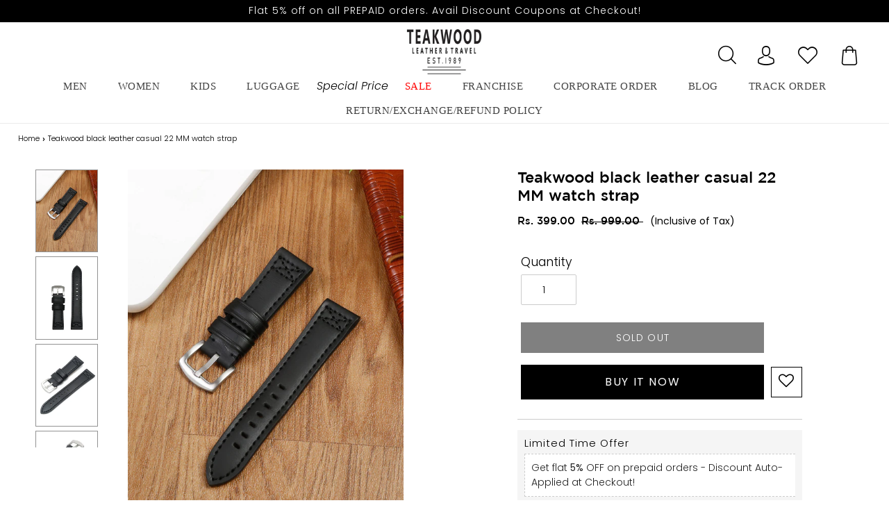

--- FILE ---
content_type: text/html; charset=utf-8
request_url: https://teakwoodleathers.com/products/t_wthst_03_bl
body_size: 47313
content:
<!doctype html>

<html class="no-js" lang="en">
<head>
 
  <!-- Add Font Awesome CDN link -->
  <link rel="stylesheet" href="https://cdnjs.cloudflare.com/ajax/libs/font-awesome/5.15.4/css/all.min.css">


 <meta name="google-site-verification" content="x9_Att3Z6nXAk0gKh85TZLQzlzcKurPeexvfmtMnc20" />
<!-- Google Tag Manager -->
<script>(function(w,d,s,l,i){w[l]=w[l]||[];w[l].push({'gtm.start':
new Date().getTime(),event:'gtm.js'});var f=d.getElementsByTagName(s)[0],
j=d.createElement(s),dl=l!='dataLayer'?'&l='+l:'';j.async=true;j.src=
'https://www.googletagmanager.com/gtm.js?id='+i+dl;f.parentNode.insertBefore(j,f);
})(window,document,'script','dataLayer','GTM-T3T6MWN');</script>
<!-- End Google Tag Manager -->
  
  <link rel="stylesheet" href="https://size-charts-relentless.herokuapp.com/css/size-charts-relentless.css" />
<script>
var sizeChartsRelentless = window.sizeChartsRelentless || {};
sizeChartsRelentless.product = {"id":8047342944501,"title":"Teakwood black leather casual 22 MM watch strap","handle":"t_wthst_03_bl","description":"\u003cp\u003eThis TEAKWOOD leather strap is Comfortable \u0026amp; Breathable. Innovative pin-and-tuck closure ensures a clean fit. Not easy to fall off and make you feel comfort at the same time. Easy for installing directly and removing with one button. Flexible, lightweight and very comfortable to wear. Fit all types of watch (20MM MODELS). Just make sure to choose the right width for your watch or it WILL NOT FIT. Carefully measure your watch's lug width in mm.\u003c\/p\u003e\n\u003cp\u003e\u003cstrong\u003eDetails:\u003c\/strong\u003e This Teakwood leather black formal watch strap is compatible with any traditional or smart watch that uses 20mm spring bars, tang type Stainless Steel Buckle with 2 Loops. Flexible, lightweight and very comfortable to wear. Two cross stitched collars and reinforced lining ensure durability and reliability.\u003c\/p\u003e\n\u003cul\u003e\n\u003cli\u003e\n\u003cstrong\u003eColor:\u003c\/strong\u003e Black\u003c\/li\u003e\n\u003cli\u003e\n\u003cstrong\u003eGender:\u003c\/strong\u003e Men\u003c\/li\u003e\n\u003cli\u003e\n\u003cstrong\u003eStrap Material:\u003c\/strong\u003e Leather\u003c\/li\u003e\n\u003cli\u003e\n\u003cstrong\u003eBrand:\u003c\/strong\u003e Teakwood\u003c\/li\u003e\n\u003cli\u003e\n\u003cstrong\u003eStyle:\u003c\/strong\u003e T_WTHST_03_BL\u003c\/li\u003e\n\u003cli\u003eMarketed and Manufactured by : \u003cstrong\u003e\u003cspan class=\"il\"\u003eTeakwood\u003c\/span\u003e\u003c\/strong\u003e\n\u003c\/li\u003e\n\u003cli\u003eCountry of Origin: India\u003c\/li\u003e\n\u003cli\u003ePlot no. 56, 2nd floor, IDC Mehrauli Road, Gurugram, Haryana - 122001\u003c\/li\u003e\n\u003cli\u003eConsumer Service Contact and Packers : \u003cstrong\u003e\u003cspan class=\"il\"\u003eTeakwood\u003c\/span\u003e\u003c\/strong\u003e\n\u003c\/li\u003e\n\u003cli\u003ePlot no. 56, 2nd floor, IDC Mehrauli Road, Gurugram, Haryana - 122001  \u003c\/li\u003e\n\u003cli\u003eCustomer Care Manager : +91-9818185074 | \u003c\/li\u003e\n\u003cli\u003eEmail: \u003ca href=\"mailto:care@teakwoodleathers.com\" target=\"_blank\" rel=\"noopener\"\u003ecare@teakwoodleathers.com\u003c\/a\u003e\n\u003c\/li\u003e\n\u003c\/ul\u003e","published_at":"2023-05-03T15:50:05+05:30","created_at":"2023-05-03T15:47:40+05:30","vendor":"teakwoodleathers","type":"Watches","tags":["Black","Brown","Men","Men Watches","New Arrivals","One Size","Tan"],"price":39900,"price_min":39900,"price_max":39900,"available":false,"price_varies":false,"compare_at_price":99900,"compare_at_price_min":99900,"compare_at_price_max":99900,"compare_at_price_varies":false,"variants":[{"id":43829482225909,"title":"Default Title","option1":"Default Title","option2":null,"option3":null,"sku":"T_WTHST_03_BL","requires_shipping":true,"taxable":true,"featured_image":null,"available":false,"name":"Teakwood black leather casual 22 MM watch strap","public_title":null,"options":["Default Title"],"price":39900,"weight":150,"compare_at_price":99900,"inventory_management":"shopify","barcode":null,"requires_selling_plan":false,"selling_plan_allocations":[]}],"images":["\/\/teakwoodleathers.com\/cdn\/shop\/files\/T_WTHST_03_BL.jpg?v=1683112824","\/\/teakwoodleathers.com\/cdn\/shop\/files\/T_WTHST_03_BL_2.jpg?v=1683112824","\/\/teakwoodleathers.com\/cdn\/shop\/files\/T_WTHST_03_BL_3.jpg?v=1683112824","\/\/teakwoodleathers.com\/cdn\/shop\/files\/T_WTHST_03_BL_4.jpg?v=1683112824","\/\/teakwoodleathers.com\/cdn\/shop\/files\/T_WTHST_03_BL_5.jpg?v=1683112824"],"featured_image":"\/\/teakwoodleathers.com\/cdn\/shop\/files\/T_WTHST_03_BL.jpg?v=1683112824","options":["Title"],"media":[{"alt":null,"id":31680746062069,"position":1,"preview_image":{"aspect_ratio":0.75,"height":1440,"width":1080,"src":"\/\/teakwoodleathers.com\/cdn\/shop\/files\/T_WTHST_03_BL.jpg?v=1683112824"},"aspect_ratio":0.75,"height":1440,"media_type":"image","src":"\/\/teakwoodleathers.com\/cdn\/shop\/files\/T_WTHST_03_BL.jpg?v=1683112824","width":1080},{"alt":null,"id":31680745930997,"position":2,"preview_image":{"aspect_ratio":0.75,"height":1440,"width":1080,"src":"\/\/teakwoodleathers.com\/cdn\/shop\/files\/T_WTHST_03_BL_2.jpg?v=1683112824"},"aspect_ratio":0.75,"height":1440,"media_type":"image","src":"\/\/teakwoodleathers.com\/cdn\/shop\/files\/T_WTHST_03_BL_2.jpg?v=1683112824","width":1080},{"alt":null,"id":31680745963765,"position":3,"preview_image":{"aspect_ratio":0.75,"height":1440,"width":1080,"src":"\/\/teakwoodleathers.com\/cdn\/shop\/files\/T_WTHST_03_BL_3.jpg?v=1683112824"},"aspect_ratio":0.75,"height":1440,"media_type":"image","src":"\/\/teakwoodleathers.com\/cdn\/shop\/files\/T_WTHST_03_BL_3.jpg?v=1683112824","width":1080},{"alt":null,"id":31680745996533,"position":4,"preview_image":{"aspect_ratio":0.75,"height":1440,"width":1080,"src":"\/\/teakwoodleathers.com\/cdn\/shop\/files\/T_WTHST_03_BL_4.jpg?v=1683112824"},"aspect_ratio":0.75,"height":1440,"media_type":"image","src":"\/\/teakwoodleathers.com\/cdn\/shop\/files\/T_WTHST_03_BL_4.jpg?v=1683112824","width":1080},{"alt":null,"id":31680746029301,"position":5,"preview_image":{"aspect_ratio":0.75,"height":1440,"width":1080,"src":"\/\/teakwoodleathers.com\/cdn\/shop\/files\/T_WTHST_03_BL_5.jpg?v=1683112824"},"aspect_ratio":0.75,"height":1440,"media_type":"image","src":"\/\/teakwoodleathers.com\/cdn\/shop\/files\/T_WTHST_03_BL_5.jpg?v=1683112824","width":1080}],"requires_selling_plan":false,"selling_plan_groups":[],"content":"\u003cp\u003eThis TEAKWOOD leather strap is Comfortable \u0026amp; Breathable. Innovative pin-and-tuck closure ensures a clean fit. Not easy to fall off and make you feel comfort at the same time. Easy for installing directly and removing with one button. Flexible, lightweight and very comfortable to wear. Fit all types of watch (20MM MODELS). Just make sure to choose the right width for your watch or it WILL NOT FIT. Carefully measure your watch's lug width in mm.\u003c\/p\u003e\n\u003cp\u003e\u003cstrong\u003eDetails:\u003c\/strong\u003e This Teakwood leather black formal watch strap is compatible with any traditional or smart watch that uses 20mm spring bars, tang type Stainless Steel Buckle with 2 Loops. Flexible, lightweight and very comfortable to wear. Two cross stitched collars and reinforced lining ensure durability and reliability.\u003c\/p\u003e\n\u003cul\u003e\n\u003cli\u003e\n\u003cstrong\u003eColor:\u003c\/strong\u003e Black\u003c\/li\u003e\n\u003cli\u003e\n\u003cstrong\u003eGender:\u003c\/strong\u003e Men\u003c\/li\u003e\n\u003cli\u003e\n\u003cstrong\u003eStrap Material:\u003c\/strong\u003e Leather\u003c\/li\u003e\n\u003cli\u003e\n\u003cstrong\u003eBrand:\u003c\/strong\u003e Teakwood\u003c\/li\u003e\n\u003cli\u003e\n\u003cstrong\u003eStyle:\u003c\/strong\u003e T_WTHST_03_BL\u003c\/li\u003e\n\u003cli\u003eMarketed and Manufactured by : \u003cstrong\u003e\u003cspan class=\"il\"\u003eTeakwood\u003c\/span\u003e\u003c\/strong\u003e\n\u003c\/li\u003e\n\u003cli\u003eCountry of Origin: India\u003c\/li\u003e\n\u003cli\u003ePlot no. 56, 2nd floor, IDC Mehrauli Road, Gurugram, Haryana - 122001\u003c\/li\u003e\n\u003cli\u003eConsumer Service Contact and Packers : \u003cstrong\u003e\u003cspan class=\"il\"\u003eTeakwood\u003c\/span\u003e\u003c\/strong\u003e\n\u003c\/li\u003e\n\u003cli\u003ePlot no. 56, 2nd floor, IDC Mehrauli Road, Gurugram, Haryana - 122001  \u003c\/li\u003e\n\u003cli\u003eCustomer Care Manager : +91-9818185074 | \u003c\/li\u003e\n\u003cli\u003eEmail: \u003ca href=\"mailto:care@teakwoodleathers.com\" target=\"_blank\" rel=\"noopener\"\u003ecare@teakwoodleathers.com\u003c\/a\u003e\n\u003c\/li\u003e\n\u003c\/ul\u003e"};
sizeChartsRelentless.productCollections = [{"id":230546079900,"handle":"frontpage","updated_at":"2026-01-06T17:38:43+05:30","published_at":"2020-11-30T14:57:54+05:30","sort_order":"created-desc","template_suffix":"","published_scope":"web","title":"Home page","body_html":""},{"id":431295529205,"handle":"sale","title":"Sale","updated_at":"2026-01-06T17:38:43+05:30","body_html":"","published_at":"2024-03-13T13:48:59+05:30","sort_order":"best-selling","template_suffix":"boost-pfs-original","disjunctive":false,"rules":[{"column":"is_price_reduced","relation":"is_set","condition":""}],"published_scope":"web"}];
sizeChartsRelentless.metafield = {"charts":[{"id":"2","title":"JKT_7094(NEW)","descriptionTop":"","values":[["SIZES","S","M","L","XL","XXL"],["CHEST(INCH)","40","42","44","46","47"],["SHOULDER(INCH)","16","17","17.5","18.5","19.3"],["LENGTH(INCH)","25.5","26","26.5","27.5","27.3"],["SLEEVE LENGTH(INCH)","25","25.5","26","26.5","27"],["WAIST(INCH)","38","40","42","44","46"]],"descriptionBottom":"","conditionsOperator":"products-matching-any-condition-below","buttonPlacement":"above-add-to-cart","parentSizeChart":"[object Object]","conditions":[{"type":"product","title":"Teakwood Leathers  Men's 100% Genuine Black Leather Jacket","id":"6597116133532"},{"type":"product","title":"Teakwood Leathers  Men's 100% Genuine Brown Leather Jacket","id":"6597120131228"},{"type":"product","title":"Men Mustard solid Leather Jacket","id":"8257599340789"}]},{"id":"1","title":"JKT_7117(NEW)","descriptionTop":"","values":[["SIZE","S","M","L","XL","XXL"],["CHEST(INCH)","36","37.5","39","40.5","43"],["SHOULDER(INCH)","15.5","16","16.5","17","17.5"],["LENGTH(INCH)","20.5","21","21.5","22","22.5"],["SLEEVE LENGTH(INCH)","24.5","24.5","24.5","24.5","24.5"],["WAIST(INCH)","32","34","35.5","37","39"]],"descriptionBottom":"","conditionsOperator":"products-matching-any-condition-below","buttonPlacement":"above-add-to-cart","parentSizeChart":"[object Object]","conditions":[{"type":"product","title":"Teakwood Genuine Leathers Women`s Jacket (Wine)","id":"6774208168092"},{"type":"product","title":"Teakwood Genuine Leathers Women`s Black Jacket","id":"7934297866485"},{"type":"product","title":"Teakwood Genuine Leathers Women`s Black Jacket","id":"7934297866485"}]},{"id":"5","title":"Men's Size Chart JKT_5079(NEW)","descriptionTop":"","values":[["SIZES","S","M","L","XL","XXL"],["CHEST(INCH)","42","44","46","47","50"],["SHOULDER(INCH)","18","19","19","20","20"],["LENGTH(INCH)","25","25","26","26","26"],["SLEEVE LENGTH(INCH)","27","27","27","27","27"]],"descriptionBottom":"","conditionsOperator":"products-matching-any-condition-below","buttonPlacement":"above-add-to-cart","parentSizeChart":"[object Object]","conditions":[{"type":"product","title":"Teakwood Leathers Brown Men's 100% Genuine Leather Jacket","id":"7654916129013"}]},{"id":"8","title":"Men's Size Chart JKT_7090(NEW)","descriptionTop":"","values":[["SIZES","S","M","L","XL","XXL"],["CHEST(INCH)","41","43","45","48","50"],["SHOULDER(INCH)","17","17","18","19","50"],["LENGTH(INCH)","26","26","27","27","27"],["SLEEVE LENGTH(INCH)","26","26","27","27","27"]],"descriptionBottom":"","conditionsOperator":"products-matching-any-condition-below","buttonPlacement":"above-add-to-cart","parentSizeChart":"[object Object]","conditions":[{"type":"product","title":"Teakwood Leathers  Men's 100% Genuine Brown Leather Jacket","id":"6597095653532"},{"type":"product","title":"Teakwood Leathers  Men's 100% Genuine Black Leather Jacket","id":"6597077139612"}]},{"id":"30","title":"Womens Jacket JKT_4927_BLACK(NEW)","descriptionTop":"","values":[["SIZES","S","M","L","XL","XXL"],["CHEST(INCH)","36","36","38","40","42"],["SHOULDER(INCH)","15.5","16","16.5","17.5","17.5"],["LENGTH(INCH)","21","21","21","22","22"],["SLEEVE LENGTH(INCH)","24.5","24.5","24.5","24.5","25"],["WAIST(INCH)","33","34","35","37","39"]],"descriptionBottom":"<p>Womens Jacket JKT_6905</p>","conditionsOperator":"products-matching-any-condition-below","conditions":[{"id":"6774047244444","type":"product","operator":"is-equal-to","title":"Teakwood Genuine Leathers Women`s Black Jacket"}],"buttonPlacement":"use-global","parentSizeChart":"[object Object]"},{"id":"32","title":"Women belt Size Chart (NEW)","descriptionTop":"","values":[["SIZE","To Fit Waist (in)","Belt Length (in)","Width(Inch)"],["28","28","32","1.4"],["30","30","34","1.4"],["32","32","36","1.4"],["34","34","38","1.4"],["36","36","40","1.4"],["38","38","42","1.4"],["40","40","44","1.4"],["os","ONE SIZE","Strechable",""]],"descriptionBottom":"","conditionsOperator":"products-matching-any-condition-below","conditions":[{"type":"collection","title":"Women`s Belt","id":"388183294197"}],"buttonPlacement":"use-global","parentSizeChart":"[object Object]"},{"id":"31","title":"Men Belt Size Chart (NEW)","descriptionTop":"","values":[["SIZE","To Fit Waist (in)","Belt Length (in)","Width(Inch)"],["34","34","38","1"],["36","36","40","1"],["38","38","42","1"],["40","40","44","1"],["42","42","46","1"],["44","44","48","1"]],"descriptionBottom":"","conditionsOperator":"products-matching-any-condition-below","conditions":[{"type":"collection","title":"Men Belts","id":"231842906268"},{"type":"collection","title":"Test Men Belts","id":"392584691957"}],"buttonPlacement":"use-global","parentSizeChart":"[object Object]"},{"id":"33","title":"Mens Size Chart N1001_BLACK/ N1001_TAN/N1001_Brown(NEW)","descriptionTop":"","values":[["SIZE","S","M","L","XL","XXL","XXXL"],["CHEST(INCH)","40","41","43","45","47","49"],["SHOULDER(INCH)","18","18.5","19","19","19.5","20"],["LENGTH(INCH)","24","24.5","25","25.5","25.5","26"],["SLEEVE LENGTH(INCH)","24","24.5","25","25.5","25.5","26"],["WAIST(INCH)","36","38","40","42","44","46"]],"descriptionBottom":"","conditionsOperator":"products-matching-any-condition-below","conditions":[{"id":"6018217935004","type":"product","operator":"is-equal-to","title":"Teakwood Leathers Brown Genuine Leather Jacket"},{"id":"6099467403420","type":"product","operator":"is-equal-to","title":"Teakwood Genuine Leathers Jacket (Tan)"},{"id":"7575832723701","type":"product","operator":"is-equal-to","title":"Teakwood Black Mens Genuine Leather Jacket"},{"type":"product","title":"Teakwood Black Mens Genuine Leather Jacket","id":"7575832723701"},{"type":"product","title":"Teakwood Genuine Leathers Jacket (Tan)","id":"6099467403420"},{"type":"product","title":"Teakwood Leathers Brown Genuine Leather Jacket","id":"6018217935004"}],"buttonPlacement":"use-global","parentSizeChart":"[object Object]"},{"id":"34","title":"Men's Size Chart JKT_5076(NEW)","descriptionTop":"","values":[["SIZES","S","M","L","XL","2XL"],["Center back length","66","67.5","69","70.5","70.5"],["1/2 Chest (ua d 2.5 cm)","51.5","54","56.5","59","61.5"],["Waist (placement hps)","45.4","46","46.6","47.2","47.8"],["1/2 Waist ","49","51.5","54","56.5","59"],["1/2 Bottom","50.5","53","55.5","58","60.5"],[" SHOULDER","13.3","14","14.7","15.4","16.1"],["Across Shoulder","41","43","45","47","49"],["Across front 16.5 cm hps","36.5","38.5","40.5","42.5","44.5"],["Across back 16.5 cm hps","38.5","40.5","42.5","44.5","46.5"],["Sleeve length ","65","66","67","68","69"],["1/2 Bicep ua 2.5 cm ","19.5","20.5","21.5","22.5","23.5"],["1/2 Elbow ua 20 cm","16.4","17","17.6","18.2","18.8"],["1/2 Sleeve opening","12.2","12.5","12.8","13.1","13.4"]],"descriptionBottom":"","conditionsOperator":"products-matching-any-condition-below","conditions":[{"id":"6774029451420","type":"product","operator":"is-equal-to","title":"Teakwood Leathers Brown Men's 100% Genuine Leather Jacket"},{"type":"product","title":"Teakwood Leathers Brown Men's 100% Genuine Leather Jacket","id":"6018064482460"},{"type":"product","title":"Teakwood Leathers Royal Blue Men's 100% Genuine Leather Jacket","id":"6018064449692"}],"buttonPlacement":"use-global","parentSizeChart":"[object Object]"},{"id":"35","title":"Mens Chart JKT_7114_COG/JKT_7114_BLACK(NEW)","descriptionTop":"","values":[["SIZES","S","M","L","XL","XXL"],["CHEST(INCH)","40.5","42.5","44","46","48"],["SHOULDER(INCH)","16","17","17.5","18.5","19"],["LENGTH(INCH)","25.5","26","27","27.5","28"],["SLEEVE LENGTH(INCH)","25","25.5","26","26.5","27"],["WAIST(INCH)","38","40","42","44","46"]],"descriptionBottom":"","conditionsOperator":"products-matching-any-condition-below","conditions":[{"id":"6773611102364","type":"product","operator":"is-equal-to","title":"Teakwood Leathers Brown Men's 100% Genuine Leather Jacket"},{"id":"6773912567964","type":"product","operator":"is-equal-to","title":"Teakwood Leathers Black Men's 100% Genuine Leather Jacket"},{"type":"product","title":"Teakwood Leathers Brown Men's 100% Genuine Leather Jacket","id":"6018064384156"},{"type":"product","title":"Teakwood Leathers Brown Men's 100% Genuine Leather Jacket","id":"6018064384156"},{"type":"product","title":"Teakwood Leathers Dark Brown Men's 100% Genuine Leather Jacket","id":"6018063925404"},{"type":"product","title":"Teakwood Leathers Dark Brown Men's 100% Genuine Leather Jacket","id":"6773958770844"},{"type":"product","title":"Teakwood Leathers Black Men's 100% Genuine Leather Jacket","id":"6018063827100"},{"type":"product","title":"Teakwood Leathers Black Men's 100% Genuine Leather Jacket","id":"6018064056476"},{"type":"product","title":"Teakwood Leathers Black Men's 100% Genuine Leather Jacket","id":"6018064220316"},{"type":"product","title":"Teakwood Leathers Black Men's 100% Genuine Leather Jacket","id":"6018064547996"},{"type":"product","title":"Teakwood Leathers Black Men's 100% Genuine Leather Jacket","id":"6773912567964"},{"type":"product","title":"Teakwood Leathers Black Men's 100% Genuine Leather Jacket","id":"7531655889141"},{"type":"product","title":"Teakwood Leathers  Men's 100% Genuine Brown Leather Jacket","id":"6597012652188"}],"buttonPlacement":"use-global","parentSizeChart":"[object Object]"},{"id":"36","title":"Womens Jacket JKT_6905(NEW)","descriptionTop":"","values":[["SIZES","S","M","L","XL","XXL"],["CHEST(INCH)","37","39","40","42","44"],["SHOULDER(INCH)","15","16","16","17","17"],["LENGTH(INCH)","21","22","22","22","23"],["SLEEVE LENGTH(INCH)","24","24","24","24","25"],["WAIST(INCH)","32","34","35","37","39"]],"descriptionBottom":"","conditionsOperator":"products-matching-any-condition-below","conditions":[{"id":"6773958770844","type":"product","operator":"is-equal-to","title":"Teakwood Leathers Dark Brown Men's 100% Genuine Leather Jacket"},{"id":"7531655889141","type":"product","operator":"is-equal-to","title":"Teakwood Leathers Black Men's 100% Genuine Leather Jacket"},{"type":"product","title":"Teakwood Genuine Leathers Women`s Black Jacket","id":"6774075326620"},{"type":"product","title":"Teakwood Genuine Leathers Women`s Jacket (Wine)","id":"6774104096924"}],"buttonPlacement":"use-global","parentSizeChart":"[object Object]"},{"id":"38","title":"Mens Jacket JKT_7090_C_BROWN/ JKT_7090_BLACK","descriptionTop":"","values":[["SIZES","S","M","L","XL","2XL"],["CENTER BACK LENGTH ","64.8","66","67.2","68.4","69.6"],["1/2 Chest (ua d 2.5 cm)","52.5","55","57.5","60.7","63.9"],["1/2 Bottom RLX","41.5","44","46.5","49.7","52.9"],["SHOULDER","13.9","14.2","14.5","15.2","15.9"],["Sleeve length ","65.1","66.3","67.5","68.7","69.9"],["1/2 Bicep ua 2.5 cm ","20.2","21.2","22.2","23.4","24.9"],["1/2 Elbow ua 20 cm","17.1","18.5","19.3","20.3","21.3"],["1/2 Sleeve opening","8.8","9.4","10","10.8","11.6"],["1/2 Armhole curve ","27.1","28.3","29.5","30.7","31.9"],["Across shoulder","43.1","44.3","45.5","47.5","49.5"],["Across front 16.5 cm hps","39.1","40.3","41.5","43.5","45.5"],["Across back 16.5 cm hps","41.1","42.3","43.5","45.5","47.5"],["Front length hps ","66.8","68","69.2","70.4","71.6"],["FRONT NECK DROP","8.8","9.4","10","10.6","11.2"],["BACK Neck Width","17.3","17.9","18.5","19.1","19.7"]],"descriptionBottom":"","conditionsOperator":"products-matching-any-condition-below","conditions":[{"id":"6597095653532","type":"product","operator":"is-equal-to","title":"Teakwood Leathers  Men's 100% Genuine Brown Leather Jacket"},{"id":"6597077139612","type":"product","operator":"is-equal-to","title":"Teakwood Leathers  Men's 100% Genuine Black Leather Jacket"}],"buttonPlacement":"use-global","parentSizeChart":"[object Object]"},{"id":"41","title":"Women Shoes Size Chart(NEW)","descriptionTop":"<p>Women Shoese Size Chart (NEW)</p>","values":[["Length (in cm)","Length (in each)","UK(size)","EURO(size)","US (Size)"],["22.4","8.8","3","36","4"],["23.1","9.1","4","37","5"],["23.9","9.4","5","38","6"],["24.6","9.7","6","39","7"],["25.4","10Women belt Size Chart (NEW)","7","40","8"],["26.2","10.3","8","41","9"],["26.9","10.6","9","42","10"]],"descriptionBottom":"","conditionsOperator":"products-matching-any-condition-below","conditions":[{"type":"collection","title":"Women Boots","id":"268831686812"},{"type":"collection","title":"Women Boots","id":"389542805749"},{"type":"collection","title":"Women Ballerinas & Loafers","id":"431370600693"}],"buttonPlacement":"use-global","parentSizeChart":"[object Object]"},{"id":"42","title":"Kid Shoes Chart(NEW)","descriptionTop":"","values":[["SIZE","AGE","Foot Length (in cm)"],["19","6 MONTHS","10-11"],["20","8 MONTHS","11-12"],["21","12 MONTHS","12-13"],["22","1-1.5 Y","13-14"],["23","1.5-2 Y","14-14.5"],["24","2-2.5 Y","14.5-15"],["25","2.5-3 Y","15-15.5"],["26","3-3.5 Y","15.7-16.1"],["27","3.5-4 Y","16.2-16.7"],["28","4-4.5 Y","16.8-17.6"],["29","4.5-5 Y","17.8-18.2"],["30","5-5.5 Y","18.3-19.4"],["31","5.5-6 Y","19.5-19.8"],["32","7-7.5 Y","19.9-20.6"],["33","8-8.5 Y","20.7-21.3"]],"descriptionBottom":"","conditionsOperator":"products-matching-any-condition-below","conditions":[{"type":"collection","title":"Kids","id":"432664969461"},{"type":"collection","title":"Kids Shoes","id":"431371026677"},{"type":"collection","title":"Girls Shoes","id":"432706617589"},{"type":"collection","title":"Kids","id":"432664969461"}],"buttonPlacement":"use-global","parentSizeChart":"[object Object]"},{"id":"43","title":"Men's Chart 1006BEIGE/1006Black(NEW)","descriptionTop":"","values":[["SIZE","S","M","L","XL","XXL"],["CHEST(INCH)","46","47","48.5","50","52.5"],["SHOULDER(INCH)","19","19.5","20","20.5","21"],["LENGTH(INCH)","25.5","26","26.5","27","27.5"],["SLEEVE LENGTH(INCH)","26","26.5","26.5","27","27.5"],["WAIST(INCH)","32","34","36","38","40"]],"descriptionBottom":"","conditionsOperator":"products-matching-any-condition-below","conditions":[{"id":"6085383782556","type":"product","operator":"is-equal-to","title":"Teakwood Leathers Men's 100% Genuine Leather Jacket"},{"id":"6085110661276","type":"product","operator":"is-equal-to","title":"Teakwood Men's Black Leather Jackets"}],"buttonPlacement":"use-global","parentSizeChart":"[object Object]"},{"id":"44","title":"Men's Size Chart N1002_TAN/ N1002_Black(NEW)","descriptionTop":"","values":[["SIZE","S","M","L","XL","XXL","XXXL"],["CHEST(INCH)","45","46","48","50","52","54"],["SHOULDER(INCH)","18.5","19","19","19.5","20","20.5"],["LENGTH(INCH)","24","24.5","25","25","25.5","26"],["SLEEVE LENGTH(INCH)","27","27","27","27.5","27.5","28"],["WAIST(INCH)","39","40","42","44","46","48"]],"descriptionBottom":"","conditionsOperator":"products-matching-any-condition-below","conditions":[{"id":"6018065891484","type":"product","operator":"is-equal-to","title":"Teakwood Genuine Leather Jacket for Mens (Tan)"},{"id":"6018065858716","type":"product","operator":"is-equal-to","title":"Teakwood Genuine Leather Black Jacket for Mens"},{"type":"product","title":"Teakwood Genuine Leathers Men's Jacket (Brown)","id":"7917410058485"},{"type":"product","title":"Teakwood Genuine Leather Jacket for Mens (Tan)","id":"6018065891484"},{"type":"product","title":"Teakwood Leathers Blue Men's 100% Genuine Leather Jacket","id":"6018064253084"},{"type":"product","title":"Teakwood Leathers Black Men's 100% Genuine Leather Jacket","id":"6018063663260"},{"type":"product","title":"Teakwood Leathers Black Men's 100% Genuine Leather Jacket","id":"6018063827100"},{"type":"product","title":"Teakwood Leathers Black Men's 100% Genuine Leather Jacket","id":"6018064056476"},{"type":"product","title":"Teakwood Leathers Black Men's 100% Genuine Leather Jacket","id":"6018064220316"},{"type":"product","title":"Teakwood Leathers Black Men's 100% Genuine Leather Jacket","id":"6018064547996"},{"type":"product","title":"Teakwood Leathers Black Men's 100% Genuine Leather Jacket","id":"6773912567964"},{"type":"product","title":"Teakwood Leathers Black Men's 100% Genuine Leather Jacket","id":"7531655889141"}],"buttonPlacement":"use-global","parentSizeChart":"[object Object]"},{"id":"45","title":"Men's Size Chart JKT_5081_DK_MUSTARD (NEW)","descriptionTop":"","values":[["SIZES","S","M","L","XL","2XL"],["CHEST(I","40","42","44","46","48"],["SHOULDER(INCH)","17","17.5","18","18.5","19"],["LENGTH(INCH)","25","25.5","26","26.5","27"],["SLEEVE LENGTH(INCH)","25.5","26","26.5","27","27"],["WAIST(INCH)","37.5","39","40.5","42","44"]],"descriptionBottom":"","conditionsOperator":"products-matching-any-condition-below","conditions":[{"id":"6018064646300","type":"product","operator":"is-equal-to","title":"Teakwood Leathers Beige/Dark Mustard Men's 100% Genuine Leather Jacket"},{"type":"product","title":"Men Solid Choco Brown Leather Jacket","id":"8291930800373"},{"type":"product","title":"Men Solid Mocca Leather Jacket","id":"8280904859893"},{"type":"product","title":"Teakwood Genuine Leathers Men's Jacket (Black)","id":"7917410713845"},{"type":"product","title":"Teakwood Leathers  Men's 100% Genuine Brown Leather Jacket","id":"6597120131228"},{"type":"product","title":"Teakwood Leathers Black Men's 100% Genuine Leather Jacket","id":"6018063663260"},{"type":"product","title":"Teakwood Leathers Black Men's 100% Genuine Leather Jacket","id":"6773912567964"},{"type":"product","title":"Teakwood Leathers Brown Men's 100% Genuine Leather Jacket","id":"6018064384156"},{"type":"product","title":"Teakwood Leathers Brown Men's 100% Genuine Leather Jacket","id":"6018064482460"},{"type":"product","title":"Teakwood Leathers Brown Men's 100% Genuine Leather Jacket","id":"6773611102364"},{"type":"product","title":"Teakwood Leathers Brown Men's 100% Genuine Leather Jacket","id":"6774029451420"},{"type":"product","title":"Teakwood Leathers Brown Men's 100% Genuine Leather Jacket","id":"7654916129013"},{"type":"product","title":"Teakwood Leathers Dark Brown Men's 100% Genuine Leather Jacket","id":"6018063925404"},{"type":"product","title":"Teakwood Leathers Dark Brown Men's 100% Genuine Leather Jacket","id":"6773958770844"},{"type":"product","title":"Teakwood Leathers Men's 100% Genuine Leather Jacket","id":"6085383782556"},{"type":"product","title":"Teakwood Leathers Men's 100% Genuine Leather Jacket","id":"6099588055196"},{"type":"product","title":"Men Brown Solid Leather Jacket","id":"8291944038645"},{"type":"product","title":"Teakwood Genuine Leathers Men's Jacket (Black)","id":"7953754095861"},{"type":"product","title":"Teakwood Men's Tan Leather Jackets","id":"6018060353692"},{"type":"product","title":"Teakwood Men's Black Leather Black Jackets","id":"6018059862172"},{"type":"product","title":"Teakwood Men's Black Leather Black Jackets","id":"6018059862172"},{"type":"product","title":"Teakwood Men's Brown Leather Jackets","id":"6018059010204"},{"type":"product","title":"Teakwood Men's Brown Leather Jackets","id":"6018059042972"},{"type":"product","title":"Teakwood Men's Brown Leather Jackets","id":"6018059305116"},{"type":"product","title":"Teakwood Men's Brown Leather Jackets","id":"6018065957020"},{"type":"product","title":"Teakwood Leathers  Men's 100% Genuine Dark Blue Leather Jacket","id":"6597112463516"},{"type":"product","title":"Teakwood Leathers  Men's 100% Genuine Brown Leather Jacket","id":"6597059412124"},{"type":"product","title":"Teakwood Leathers  Men's 100% Genuine Brown Leather Jacket","id":"6597095653532"},{"type":"product","title":"Teakwood Leathers  Men's 100% Genuine Brown Leather Jacket","id":"6597105647772"},{"type":"product","title":"Teakwood Leathers  Men's 100% Genuine Brown Leather Jacket","id":"6597120131228"},{"type":"product","title":"Teakwood Leathers  Men's 100% Genuine Dark Blue Leather Jacket","id":"6597112463516"},{"type":"product","title":"Teakwood Leathers  Men's 100% Genuine Brown Leather Jacket","id":"6597059412124"},{"type":"product","title":"Teakwood Leathers  Men's 100% Genuine Brown Leather Jacket","id":"6597095653532"},{"type":"product","title":"Teakwood Leathers  Men's 100% Genuine Brown Leather Jacket","id":"6597105647772"},{"type":"product","title":"Teakwood Leathers  Men's 100% Genuine Brown Leather Jacket","id":"6597120131228"},{"type":"product","title":"Teakwood Leathers Black Men's 100% Genuine Leather Jacket","id":"6018063663260"},{"type":"product","title":"Teakwood Leathers  Men's 100% Genuine Navy Blue Leather Jacket","id":"6597071962268"},{"type":"product","title":"Teakwood Leathers  Men's 100% Genuine Black Leather Jacket","id":"6597052072092"},{"type":"product","title":"Teakwood Leathers  Men's 100% Genuine Black Leather Jacket","id":"6597063803036"},{"type":"product","title":"Teakwood Leathers  Men's 100% Genuine Black Leather Jacket","id":"6597077139612"},{"type":"product","title":"Teakwood Leathers  Men's 100% Genuine Black Leather Jacket","id":"6597116133532"},{"type":"product","title":"Teakwood Genuine Leathers Men's Jacket (Black)","id":"7917410713845"},{"type":"product","title":"Teakwood Genuine Leathers Men's Jacket (Black)","id":"7953743315189"},{"type":"product","title":"Teakwood Genuine Leathers Men's Jacket (Black)","id":"7953753997557"},{"type":"product","title":"Teakwood Genuine Leathers Men's Jacket (Black)","id":"7953754095861"},{"type":"product","title":"Teakwood Leathers  Men's 100% Genuine Navy Blue Leather Jacket","id":"6597071962268"},{"type":"product","title":"Teakwood Leathers  Men's 100% Genuine Navy Blue Leather Jacket","id":"6597071962268"},{"type":"product","title":"Teakwood Genuine Leathers Black Men's Jacket","id":"6773978890396"}],"buttonPlacement":"use-global","parentSizeChart":"[object Object]"},{"id":"46","title":"Men Shoes Size Chart (NEW)","descriptionTop":"","values":[["5","To Feet Foot Length (in CM)","EURO (size)","US (size)","UK (Size)"],["6","23.7","39","6","5"],["7","24.6","40","7","6"],["8","25.4","41","8","7"],["9","26.2","42","9","8"],["10","27.1","43","10","9"],["11","27.9","44","11","10"],["12","28.8","45","12","11"],["11.7","29.6","46","13","12"]],"descriptionBottom":"","conditionsOperator":"products-matching-any-condition-below","conditions":[{"type":"collection","title":"Men Boot Shoes","id":"231848509596"},{"type":"collection","title":"Men Loafers","id":"231848804508"},{"type":"collection","title":"Men Formal Shoes","id":"231845757084"},{"type":"collection","title":"Men Shoes Monk","id":"231848444060"},{"type":"collection","title":"Men Shoes Comfort","id":"231848837276"},{"type":"collection","title":"Men Sandals","id":"231850049692"},{"type":"collection","title":"Mojari","id":"234071425180"}],"buttonPlacement":"use-global","parentSizeChart":"[object Object]"},{"id":"47","title":"Womens Jacket JKT_6905(NEW)","descriptionTop":"","values":[["SIZES","S","M","L","XL","XXL"],["CHEST(INCH)","37","39","40","42","44"],["SHOULDER(INCH)","15","16","16","17","17"],["LENGTH(INCH)","21","22","22","22","23"],["SLEEVE LENGTH(INCH)","24","24","24","24","25"],["WAIST(INCH)","32","34","35","37","39"]],"descriptionBottom":"","conditionsOperator":"products-matching-any-condition-below","conditions":[{"type":"product","title":"Teakwood Genuine Leathers Women`s Black Jacket","id":"6774142664860"},{"type":"product","title":"Teakwood Genuine Leathers Women`s Black Jacket","id":"6774075326620"},{"type":"product","title":"Teakwood Genuine Leathers Women`s Jacket (Wine)","id":"6774104096924"}],"buttonPlacement":"use-global","parentSizeChart":"[object Object]"},{"id":"48","title":"Men's Size Chart JKT_1401_BLACK(NEW)","descriptionTop":"","values":[["SIZES","S","M","L","XL","XXL"],["CHEST(INCH)","45","47","49","51","53"],["SHOULDER(INCH)","19","19.5","20","20","20.5"],["LENGTH(INCH)","26","26.5","27","27.5","27.5"],["SLEEVE LENGTH(INCH)","26","26","26","26","27"],["WAIST(INCH)","41","43","45","47","49"]],"descriptionBottom":"","conditionsOperator":"products-matching-any-condition-below","conditions":[{"id":"6018063827100","type":"product","operator":"is-equal-to","title":"Teakwood Leathers Black Men's 100% Genuine Leather Jacket"},{"type":"product","title":"Men Choco Brown Leather Jacket","id":"8291943022837"}],"buttonPlacement":"use-global","parentSizeChart":"[object Object]"},{"id":"49","title":"JKT_7094","descriptionTop":"","values":[["Size","S","M","L","XL","XXL"],["CHEST(INCH)CHEST(INCH)","46","19","25.5","26","32"],["SHOULDER(INCH)SHOULDER(INCH)","47","19.5","26","26.5","34"],["LENGTH(INCH)","48.5","20","26.5","26.5","36"],["SLEEVE LENGTH(INCH)","50","20.5","27","27","38"],["WAIST(INCH)","52.5","21","27.5","27.5","40"]],"descriptionBottom":"","conditionsOperator":"products-matching-any-condition-below","conditions":[{"id":"6018063728796","type":"product","operator":"is-equal-to","title":"Teakwood Genuine Leathers Men's Jacket (Brown)"},{"type":"product","title":"Teakwood Genuine Leathers Men's Jacket (Brown)","id":"6018063728796"}],"buttonPlacement":"use-global","parentSizeChart":"[object Object]"},{"id":"52","title":"T_JKT_N1002_DKBR","descriptionTop":"","values":[["Sizes","48","50","52","54","56","58","60","62","64"],["C B LENGTH","61.5","62.5","63.5","64.5","65.6","66.5","67.5","68.5","69.5"],["1/2 CHEST FLAT","57.5","59.5","61.5","63.5","66.5","69.5","72.5","75.5","78.5"],["1/2 BOTTOM","50.5","52.5","54.5","56.5","59.5","62.5","65.5","68.5","71.5"],["1/2 SHOULDER","14.4","14.7","15","15.3","15.6","15.9","16.2","16.5","16.8"],["SLEEVE LENGHT","69","69.5","70","70.5","71","71.5","72","72.5","73"],["1/2 BICEPS","19.8","20.5","21.3","22","23","24","25","26","27"],["1/2 ELBOW (32 CM)","17.5","18","18.5","19","19.8","20.5","21.3","22","22.8"],["CUFF","24.5","25","25.5","26","26.5","27","27.5","28","28.5"],["ACROSS SHOULDER","47","48","49","50","51","52","53","54","55"],["X BACK (13CM CB)","45.5","46.5","47.5","48.5","49.5","50.5","51.5","52.5","53.5"],["X FRONT (16 CM HSP)","42","42","44","45","46","47","48","49","50"]],"descriptionBottom":"","conditionsOperator":"products-matching-any-condition-below","conditions":[{"id":"7917410058485","type":"product","operator":"is-equal-to","title":"Teakwood Genuine Leathers Men's Jacket (Brown)"}],"buttonPlacement":"use-global","parentSizeChart":"[object Object]"},{"id":"53","title":"T_JKT_5081_BL","descriptionTop":"","values":[["SIZES","S","M","L","XL","XXL"],["C B LENGTH","65","66","67","68","69"],["1/2 CHEST FLAT","52","54","56","58","61"],["1/2 WAIST (47CM FROM HSP)","48","50","52","54","57"],["1/2 BOTTOM","48","50","52","54","57"],["1/2 SHOULDER","13.9","14.2","14.5","14.8","15.3"],["SLEEVE LENGTH","66","66.5","67","67.5","68"],["BICEP","35","36.5","38","39.5","41.5"],["ELBOW(20 CM FROM UNDERRARAM)","30","31","32","33","34.5"],["CUFF","25","25.5","26","26.5","27"],["SHOULDER TO SHOULDER","43.5","44.5","45.5","46.5","48"],["X BACK (12CM FROM CB)","42","43","44","45","46.5"],["X FRONT (18CM FROM HPS)","38.5","39.5","40.5","41.5","43"]],"descriptionBottom":"","conditionsOperator":"products-matching-any-condition-below","conditions":[{"id":"7917410713845","type":"product","operator":"is-equal-to","title":"Teakwood Genuine Leathers Men's Jacket (Black)"}],"buttonPlacement":"use-global","parentSizeChart":"[object Object]"}],"buttonPlacement":"above-add-to-cart","buttonIcon":"ruler2","buttonText":"Size Chart","buttonSize":"Medium","currentPlan":""};
</script>



        <script>
          window.MFP = {};
          window.MFP.enable = true;
          window.MFP.FbPixelSets = {"myshopifyDomain":"teakwoodleathers.myshopify.com","pixelSets":[{"pixelId":"403631099976175","collectionId":null}]};
          
          window.MFP.pageType = "product";
          window.MFP.collections = [{"id":230546079900,"handle":"frontpage","updated_at":"2026-01-06T17:38:43+05:30","published_at":"2020-11-30T14:57:54+05:30","sort_order":"created-desc","template_suffix":"","published_scope":"web","title":"Home page","body_html":""},{"id":431295529205,"handle":"sale","title":"Sale","updated_at":"2026-01-06T17:38:43+05:30","body_html":"","published_at":"2024-03-13T13:48:59+05:30","sort_order":"best-selling","template_suffix":"boost-pfs-original","disjunctive":false,"rules":[{"column":"is_price_reduced","relation":"is_set","condition":""}],"published_scope":"web"}];
          
        </script>
      
  <meta charset="utf-8">
  <meta http-equiv="X-UA-Compatible" content="IE=edge,chrome=1">
  <meta name="viewport" content="width=device-width,initial-scale=1">
  <meta name="theme-color" content="#000000">
<meta name="facebook-domain-verification" content="odfphrgo7vvsiw7epi1b8ome8w28h6" />

  <link rel="preconnect" href="https://cdn.shopify.com" crossorigin>
  <link rel="preconnect" href="https://fonts.shopify.com" crossorigin>
  <link rel="preconnect" href="https://monorail-edge.shopifysvc.com"><link rel="preload" href="//teakwoodleathers.com/cdn/shop/t/36/assets/theme.css?v=125850118336573025071762759844" as="style">
  <link rel="preload" as="font" href="//teakwoodleathers.com/cdn/fonts/poppins/poppins_n3.05f58335c3209cce17da4f1f1ab324ebe2982441.woff2" type="font/woff2" crossorigin>
  <link rel="preload" as="font" href="//teakwoodleathers.com/cdn/fonts/poppins/poppins_n3.05f58335c3209cce17da4f1f1ab324ebe2982441.woff2" type="font/woff2" crossorigin>
  <link rel="preload" as="font" href="//teakwoodleathers.com/cdn/fonts/poppins/poppins_n7.56758dcf284489feb014a026f3727f2f20a54626.woff2" type="font/woff2" crossorigin>
  <link rel="preload" href="//teakwoodleathers.com/cdn/shop/t/36/assets/theme.js?v=136441056019758165691757329356" as="script">
  <link rel="preload" href="//teakwoodleathers.com/cdn/shop/t/36/assets/lazysizes.js?v=63098554868324070131757329356" as="script">

  <link href="//teakwoodleathers.com/cdn/shop/t/36/assets/custom.css?v=13925655911846755491757329356" rel="stylesheet" type="text/css" media="all" />
<link rel="canonical" href="https://teakwoodleathers.com/products/t_wthst_03_bl"><link rel="shortcut icon" href="//teakwoodleathers.com/cdn/shop/files/TK_logo_copy_2_32x32.png?v=1713511862" type="image/png"><script type="application/javascript">
checkoutBuyer = "https://fastrr-boost-ui.pickrr.com/";
</script>
<input type="hidden" value="teakwoodleathers.com" id="sellerDomain"/>
<link rel="stylesheet" href="https://fastrr-boost-ui.pickrr.com/assets/styles/shopify.css">
<script src="https://fastrr-boost-ui.pickrr.com/assets/js/channels/shopify.js" defer></script>
<input type="hidden" value="rz" id="template"/>
<style>
.sr-headless-checkout{
     font-family: inherit;
     font-size: 17.5px;
     font-weight: 400;
     letter-spacing: 1px;
     border-radius:0px;
     height: 50px;
     letter-spacing: 1px;
     background-color:rgb(0, 0, 0) !important ;
  /* margin-top:3px;*/ 
}

  /* @media only screen and (min-width:767px) {

  .shiprocket-headless[data-type="cart"] .sr-headless-checkout{
    width:50%;
  }
} */
  .btn.product-form__cart-submit.btn--secondary-accent{
    width:100%;
    margin-bottom:1px!important;
  }
  
  
</style>
<title>Teakwood black leather casual 22 MM watch strap
&ndash; Teakwood Leathers</title>
  <!-- Era of Ecom Engine Hook start -->
<link rel="dns-prefetch" href="//winads.eraofecom.org">
<script title="winads_engine" type="text/javascript">
    (function (w, i, n, a, d, s) {
    if (w.winads != undefined) return true;
    w.winads = true; s = i.createElement(n); s.src = a; s.async = true;
    d = i.querySelector(n); d.parentNode.insertBefore(s, d);
})(window, document, 'script', 'https://winads.eraofecom.org/pull/teakwoodleathers.myshopify.com/hook.js', 'Era of Ecom');

    //BOUNCER_PLACEHOLDER
</script>

<meta name="wa:tags" content="Black, Brown, Men, Men Watches, New Arrivals, One Size, Tan">
<meta name="wa:collections" content="Home page, Sale">




<!-- Era of Ecom Engine Hook end -->

<meta name="description" content="This TEAKWOOD leather strap is Comfortable &amp;amp; Breathable. Innovative pin-and-tuck closure ensures a clean fit. Not easy to fall off and make you feel comfort at the same time. Easy for installing directly and removing with one button. Flexible, lightweight and very comfortable to wear. Fit all types of watch (20MM M"><!-- /snippets/social-meta-tags.liquid -->




<meta property="og:site_name" content="Teakwood Leathers">
<meta property="og:url" content="https://teakwoodleathers.com/products/t_wthst_03_bl">
<meta property="og:title" content="Teakwood black leather casual 22 MM watch strap">
<meta property="og:type" content="product">
<meta property="og:description" content="This TEAKWOOD leather strap is Comfortable &amp;amp; Breathable. Innovative pin-and-tuck closure ensures a clean fit. Not easy to fall off and make you feel comfort at the same time. Easy for installing directly and removing with one button. Flexible, lightweight and very comfortable to wear. Fit all types of watch (20MM M">

  <meta property="og:price:amount" content="399.00">
  <meta property="og:price:currency" content="INR">

<meta property="og:image" content="http://teakwoodleathers.com/cdn/shop/files/T_WTHST_03_BL_1200x1200.jpg?v=1683112824"><meta property="og:image" content="http://teakwoodleathers.com/cdn/shop/files/T_WTHST_03_BL_2_1200x1200.jpg?v=1683112824"><meta property="og:image" content="http://teakwoodleathers.com/cdn/shop/files/T_WTHST_03_BL_3_1200x1200.jpg?v=1683112824">
<meta property="og:image:secure_url" content="https://teakwoodleathers.com/cdn/shop/files/T_WTHST_03_BL_1200x1200.jpg?v=1683112824"><meta property="og:image:secure_url" content="https://teakwoodleathers.com/cdn/shop/files/T_WTHST_03_BL_2_1200x1200.jpg?v=1683112824"><meta property="og:image:secure_url" content="https://teakwoodleathers.com/cdn/shop/files/T_WTHST_03_BL_3_1200x1200.jpg?v=1683112824">


  <meta name="twitter:site" content="@Teakwood14">

<meta name="twitter:card" content="summary_large_image">
<meta name="twitter:title" content="Teakwood black leather casual 22 MM watch strap">
<meta name="twitter:description" content="This TEAKWOOD leather strap is Comfortable &amp;amp; Breathable. Innovative pin-and-tuck closure ensures a clean fit. Not easy to fall off and make you feel comfort at the same time. Easy for installing directly and removing with one button. Flexible, lightweight and very comfortable to wear. Fit all types of watch (20MM M">

  
<style data-shopify>
:root {
    --color-text: #000000;
    --color-text-rgb: 0, 0, 0;
    --color-body-text: #000000;
    --color-sale-text: #000000;
    --color-small-button-text-border: #000000;
    --color-text-field: #ffffff;
    --color-text-field-text: #000000;
    --color-text-field-text-rgb: 0, 0, 0;

    --color-btn-primary: #000000;
    --color-btn-primary-darker: #000000;
    --color-btn-primary-text: #ffffff;

    --color-blankstate: rgba(0, 0, 0, 0.35);
    --color-blankstate-border: rgba(0, 0, 0, 0.2);
    --color-blankstate-background: rgba(0, 0, 0, 0.1);

    --color-text-focus:#404040;
    --color-overlay-text-focus:#e6e6e6;
    --color-btn-primary-focus:#404040;
    --color-btn-social-focus:#d2d2d2;
    --color-small-button-text-border-focus:#404040;
    --predictive-search-focus:#f2f2f2;

    --color-body: #ffffff;
    --color-bg: #ffffff;
    --color-bg-rgb: 255, 255, 255;
    --color-bg-alt: rgba(0, 0, 0, 0.05);
    --color-bg-currency-selector: rgba(0, 0, 0, 0.2);

    --color-overlay-title-text: #ffffff;
    --color-image-overlay: #685858;
    --color-image-overlay-rgb: 104, 88, 88;--opacity-image-overlay: 0.0;--hover-overlay-opacity: 0.4;

    --color-border: #ebebeb;
    --color-border-form: #cccccc;
    --color-border-form-darker: #b3b3b3;

    --svg-select-icon: url(//teakwoodleathers.com/cdn/shop/t/36/assets/ico-select.svg?v=29003672709104678581757329356);
    --slick-img-url: url(//teakwoodleathers.com/cdn/shop/t/36/assets/ajax-loader.gif?v=41356863302472015721757329356);

    --font-weight-body--bold: 700;
    --font-weight-body--bolder: 400;

    --font-stack-header: Poppins, sans-serif;
    --font-style-header: normal;
    --font-weight-header: 300;

    --font-stack-body: Poppins, sans-serif;
    --font-style-body: normal;
    --font-weight-body: 300;

    --font-size-header: 26;

    --font-size-base: 14;

    --font-h1-desktop: 35;
    --font-h1-mobile: 32;
    --font-h2-desktop: 20;
    --font-h2-mobile: 18;
    --font-h3-mobile: 20;
    --font-h4-desktop: 17;
    --font-h4-mobile: 15;
    --font-h5-desktop: 15;
    --font-h5-mobile: 13;
    --font-h6-desktop: 14;
    --font-h6-mobile: 12;

    --font-mega-title-large-desktop: 65;

    --font-rich-text-large: 16;
    --font-rich-text-small: 12;

    
--color-video-bg: #f2f2f2;

    
    --global-color-image-loader-primary: rgba(0, 0, 0, 0.06);
    --global-color-image-loader-secondary: rgba(0, 0, 0, 0.12);
  }
</style>


  <style>*,::after,::before{box-sizing:border-box}body{margin:0}body,html{background-color:var(--color-body)}body,button{font-size:calc(var(--font-size-base) * 1px);font-family:var(--font-stack-body);font-style:var(--font-style-body);font-weight:var(--font-weight-body);color:var(--color-text);line-height:1.5}body,button{-webkit-font-smoothing:antialiased;-webkit-text-size-adjust:100%}.border-bottom{border-bottom:1px solid var(--color-border)}.btn--link{background-color:transparent;border:0;margin:0;color:var(--color-text);text-align:left}.text-right{text-align:right}.icon{display:inline-block;width:20px;height:20px;vertical-align:middle;fill:currentColor}.icon__fallback-text,.visually-hidden{position:absolute!important;overflow:hidden;clip:rect(0 0 0 0);height:1px;width:1px;margin:-1px;padding:0;border:0}svg.icon:not(.icon--full-color) circle,svg.icon:not(.icon--full-color) ellipse,svg.icon:not(.icon--full-color) g,svg.icon:not(.icon--full-color) line,svg.icon:not(.icon--full-color) path,svg.icon:not(.icon--full-color) polygon,svg.icon:not(.icon--full-color) polyline,svg.icon:not(.icon--full-color) rect,symbol.icon:not(.icon--full-color) circle,symbol.icon:not(.icon--full-color) ellipse,symbol.icon:not(.icon--full-color) g,symbol.icon:not(.icon--full-color) line,symbol.icon:not(.icon--full-color) path,symbol.icon:not(.icon--full-color) polygon,symbol.icon:not(.icon--full-color) polyline,symbol.icon:not(.icon--full-color) rect{fill:inherit;stroke:inherit}li{list-style:none}.list--inline{padding:0;margin:0}.list--inline>li{display:inline-block;margin-bottom:0;vertical-align:middle}a{color:var(--color-text);text-decoration:none}.h1,.h2,h1,h2{margin:0 0 17.5px;font-family:var(--font-stack-header);font-style:var(--font-style-header);font-weight:var(--font-weight-header);line-height:1.2;overflow-wrap:break-word;word-wrap:break-word}.h1 a,.h2 a,h1 a,h2 a{color:inherit;text-decoration:none;font-weight:inherit}.h1,h1{font-size:calc(((var(--font-h1-desktop))/ (var(--font-size-base))) * 1em);text-transform:none;letter-spacing:0}@media only screen and (max-width:749px){.h1,h1{font-size:calc(((var(--font-h1-mobile))/ (var(--font-size-base))) * 1em)}}.h2,h2{font-size:calc(((var(--font-h2-desktop))/ (var(--font-size-base))) * 1em);text-transform:uppercase;letter-spacing:.1em}@media only screen and (max-width:749px){.h2,h2{font-size:calc(((var(--font-h2-mobile))/ (var(--font-size-base))) * 1em)}}p{color:var(--color-body-text);margin:0 0 19.44444px}@media only screen and (max-width:749px){p{font-size:calc(((var(--font-size-base) - 1)/ (var(--font-size-base))) * 1em)}}p:last-child{margin-bottom:0}@media only screen and (max-width:749px){.small--hide{display:none!important}}.grid{list-style:none;margin:0;padding:0;margin-left:-30px}.grid::after{content:'';display:table;clear:both}@media only screen and (max-width:749px){.grid{margin-left:-22px}}.grid::after{content:'';display:table;clear:both}.grid--no-gutters{margin-left:0}.grid--no-gutters .grid__item{padding-left:0}.grid--table{display:table;table-layout:fixed;width:100%}.grid--table>.grid__item{float:none;display:table-cell;vertical-align:middle}.grid__item{float:left;padding-left:30px;width:100%}@media only screen and (max-width:749px){.grid__item{padding-left:22px}}.grid__item[class*="--push"]{position:relative}@media only screen and (min-width:750px){.medium-up--one-quarter{width:25%}.medium-up--push-one-third{width:33.33%}.medium-up--one-half{width:50%}.medium-up--push-one-third{left:33.33%;position:relative}}.site-header{position:relative;background-color:var(--color-body)}@media only screen and (max-width:749px){.site-header{border-bottom:1px solid var(--color-border)}}@media only screen and (min-width:750px){.site-header{padding:0 55px}.site-header.logo--center{padding-top:30px}}.site-header__logo{margin:15px 0}.logo-align--center .site-header__logo{text-align:center;margin:0 auto}@media only screen and (max-width:749px){.logo-align--center .site-header__logo{text-align:left;margin:15px 0}}@media only screen and (max-width:749px){.site-header__logo{padding-left:22px;text-align:left}.site-header__logo img{margin:0}}.site-header__logo-link{display:inline-block;word-break:break-word}@media only screen and (min-width:750px){.logo-align--center .site-header__logo-link{margin:0 auto}}.site-header__logo-image{display:block}@media only screen and (min-width:750px){.site-header__logo-image{margin:0 auto}}.site-header__logo-image img{width:100%}.site-header__logo-image--centered img{margin:0 auto}.site-header__logo img{display:block}.site-header__icons{position:relative;white-space:nowrap}@media only screen and (max-width:749px){.site-header__icons{width:auto;padding-right:13px}.site-header__icons .btn--link,.site-header__icons .site-header__cart{font-size:calc(((var(--font-size-base))/ (var(--font-size-base))) * 1em)}}.site-header__icons-wrapper{position:relative;display:-webkit-flex;display:-ms-flexbox;display:flex;width:100%;-ms-flex-align:center;-webkit-align-items:center;-moz-align-items:center;-ms-align-items:center;-o-align-items:center;align-items:center;-webkit-justify-content:flex-end;-ms-justify-content:flex-end;justify-content:flex-end}.site-header__account,.site-header__cart,.site-header__search{position:relative}.site-header__search.site-header__icon{display:none}@media only screen and (min-width:1400px){.site-header__search.site-header__icon{display:block}}.site-header__search-toggle{display:block}@media only screen and (min-width:750px){.site-header__account,.site-header__cart{padding:10px 11px}}.site-header__cart-title,.site-header__search-title{position:absolute!important;overflow:hidden;clip:rect(0 0 0 0);height:1px;width:1px;margin:-1px;padding:0;border:0;display:block;vertical-align:middle}.site-header__cart-title{margin-right:3px}.site-header__cart-count{display:flex;align-items:center;justify-content:center;position:absolute;right:.4rem;top:.2rem;font-weight:700;background-color:var(--color-btn-primary);color:var(--color-btn-primary-text);border-radius:50%;min-width:1em;height:1em}.site-header__cart-count span{font-family:HelveticaNeue,"Helvetica Neue",Helvetica,Arial,sans-serif;font-size:calc(11em / 16);line-height:1}@media only screen and (max-width:749px){.site-header__cart-count{top:calc(7em / 16);right:0;border-radius:50%;min-width:calc(19em / 16);height:calc(19em / 16)}}@media only screen and (max-width:749px){.site-header__cart-count span{padding:.25em calc(6em / 16);font-size:12px}}.site-header__menu{display:none}@media only screen and (max-width:749px){.site-header__icon{display:inline-block;vertical-align:middle;padding:10px 11px;margin:0}}@media only screen and (min-width:750px){.site-header__icon .icon-search{margin-right:3px}}.announcement-bar{z-index:10;position:relative;text-align:center;border-bottom:1px solid transparent;padding:2px}.announcement-bar__link{display:block}.announcement-bar__message{display:block;padding:11px 22px;font-size:calc(((16)/ (var(--font-size-base))) * 1em);font-weight:var(--font-weight-header)}@media only screen and (min-width:750px){.announcement-bar__message{padding-left:55px;padding-right:55px}}.site-nav{position:relative;padding:0;text-align:center;margin:25px 0}.site-nav a{padding:3px 10px}.site-nav__link{display:block;white-space:nowrap}.site-nav--centered .site-nav__link{padding-top:0}.site-nav__link .icon-chevron-down{width:calc(8em / 16);height:calc(8em / 16);margin-left:.5rem}.site-nav__label{border-bottom:1px solid transparent}.site-nav__link--active .site-nav__label{border-bottom-color:var(--color-text)}.site-nav__link--button{border:none;background-color:transparent;padding:3px 10px}.site-header__mobile-nav{z-index:11;position:relative;background-color:var(--color-body)}@media only screen and (max-width:749px){.site-header__mobile-nav{display:-webkit-flex;display:-ms-flexbox;display:flex;width:100%;-ms-flex-align:center;-webkit-align-items:center;-moz-align-items:center;-ms-align-items:center;-o-align-items:center;align-items:center}}.mobile-nav--open .icon-close{display:none}.main-content{opacity:0}.main-content .shopify-section{display:none}.main-content .shopify-section:first-child{display:inherit}.critical-hidden{display:none}</style>

  <script>
    window.performance.mark('debut:theme_stylesheet_loaded.start');

    function onLoadStylesheet() {
      performance.mark('debut:theme_stylesheet_loaded.end');
      performance.measure('debut:theme_stylesheet_loaded', 'debut:theme_stylesheet_loaded.start', 'debut:theme_stylesheet_loaded.end');

      var url = "//teakwoodleathers.com/cdn/shop/t/36/assets/theme.css?v=125850118336573025071762759844";
      var link = document.querySelector('link[href="' + url + '"]');
      link.loaded = true;
      link.dispatchEvent(new Event('load'));
    }
  </script>

  <link rel="stylesheet" href="//teakwoodleathers.com/cdn/shop/t/36/assets/theme.css?v=125850118336573025071762759844" type="text/css" media="print" onload="this.media='all';onLoadStylesheet()">

  <style>
    @font-face {
  font-family: Poppins;
  font-weight: 300;
  font-style: normal;
  font-display: swap;
  src: url("//teakwoodleathers.com/cdn/fonts/poppins/poppins_n3.05f58335c3209cce17da4f1f1ab324ebe2982441.woff2") format("woff2"),
       url("//teakwoodleathers.com/cdn/fonts/poppins/poppins_n3.6971368e1f131d2c8ff8e3a44a36b577fdda3ff5.woff") format("woff");
}

    @font-face {
  font-family: Poppins;
  font-weight: 300;
  font-style: normal;
  font-display: swap;
  src: url("//teakwoodleathers.com/cdn/fonts/poppins/poppins_n3.05f58335c3209cce17da4f1f1ab324ebe2982441.woff2") format("woff2"),
       url("//teakwoodleathers.com/cdn/fonts/poppins/poppins_n3.6971368e1f131d2c8ff8e3a44a36b577fdda3ff5.woff") format("woff");
}

    @font-face {
  font-family: Poppins;
  font-weight: 700;
  font-style: normal;
  font-display: swap;
  src: url("//teakwoodleathers.com/cdn/fonts/poppins/poppins_n7.56758dcf284489feb014a026f3727f2f20a54626.woff2") format("woff2"),
       url("//teakwoodleathers.com/cdn/fonts/poppins/poppins_n7.f34f55d9b3d3205d2cd6f64955ff4b36f0cfd8da.woff") format("woff");
}

    @font-face {
  font-family: Poppins;
  font-weight: 400;
  font-style: normal;
  font-display: swap;
  src: url("//teakwoodleathers.com/cdn/fonts/poppins/poppins_n4.0ba78fa5af9b0e1a374041b3ceaadf0a43b41362.woff2") format("woff2"),
       url("//teakwoodleathers.com/cdn/fonts/poppins/poppins_n4.214741a72ff2596839fc9760ee7a770386cf16ca.woff") format("woff");
}

    @font-face {
  font-family: Poppins;
  font-weight: 300;
  font-style: italic;
  font-display: swap;
  src: url("//teakwoodleathers.com/cdn/fonts/poppins/poppins_i3.8536b4423050219f608e17f134fe9ea3b01ed890.woff2") format("woff2"),
       url("//teakwoodleathers.com/cdn/fonts/poppins/poppins_i3.0f4433ada196bcabf726ed78f8e37e0995762f7f.woff") format("woff");
}

    @font-face {
  font-family: Poppins;
  font-weight: 700;
  font-style: italic;
  font-display: swap;
  src: url("//teakwoodleathers.com/cdn/fonts/poppins/poppins_i7.42fd71da11e9d101e1e6c7932199f925f9eea42d.woff2") format("woff2"),
       url("//teakwoodleathers.com/cdn/fonts/poppins/poppins_i7.ec8499dbd7616004e21155106d13837fff4cf556.woff") format("woff");
}

  </style>

  <script>
    var theme = {
      breakpoints: {
        medium: 750,
        large: 990,
        widescreen: 1400
      },
      strings: {
        addToCart: "Add to cart",
        soldOut: "Sold out",
        unavailable: "Unavailable",
        regularPrice: "Regular price",
        salePrice: "Sale price",
        sale: "Sale",
        fromLowestPrice: "from [price]",
        vendor: "Vendor",
        showMore: "Show More",
        showLess: "Show Less",
        searchFor: "Search for",
        addressError: "Error looking up that address",
        addressNoResults: "No results for that address",
        addressQueryLimit: "You have exceeded the Google API usage limit. Consider upgrading to a \u003ca href=\"https:\/\/developers.google.com\/maps\/premium\/usage-limits\"\u003ePremium Plan\u003c\/a\u003e.",
        authError: "There was a problem authenticating your Google Maps account.",
        newWindow: "Opens in a new window.",
        external: "Opens external website.",
        newWindowExternal: "Opens external website in a new window.",
        removeLabel: "Remove [product]",
        update: "Update",
        quantity: "Quantity",
        discountedTotal: "Discounted total",
        regularTotal: "Regular total",
        priceColumn: "See Price column for discount details.",
        quantityMinimumMessage: "Quantity must be 1 or more",
        cartError: "There was an error while updating your cart. Please try again.",
        removedItemMessage: "Removed \u003cspan class=\"cart__removed-product-details\"\u003e([quantity]) [link]\u003c\/span\u003e from your cart.",
        unitPrice: "Unit price",
        unitPriceSeparator: "per",
        oneCartCount: "1 item",
        otherCartCount: "[count] items",
        quantityLabel: "Quantity: [count]",
        products: "Products",
        loading: "Loading",
        number_of_results: "[result_number] of [results_count]",
        number_of_results_found: "[results_count] results found",
        one_result_found: "1 result found"
      },
      moneyFormat: "\u003cspan class=money\u003eRs. {{amount}}\u003c\/span\u003e",
      moneyFormatWithCurrency: "\u003cspan class=money\u003eRs. {{amount}} INR\u003c\/span\u003e",
      settings: {
        predictiveSearchEnabled: false,
        predictiveSearchShowPrice: false,
        predictiveSearchShowVendor: false
      },
      stylesheet: "//teakwoodleathers.com/cdn/shop/t/36/assets/theme.css?v=125850118336573025071762759844"
    }

    document.documentElement.className = document.documentElement.className.replace('no-js', 'js');
  </script><script src="//teakwoodleathers.com/cdn/shop/t/36/assets/theme.js?v=136441056019758165691757329356" defer="defer"></script>
  <script src="//teakwoodleathers.com/cdn/shop/t/36/assets/lazysizes.js?v=63098554868324070131757329356" async="async"></script>

  <script type="text/javascript">
    if (window.MSInputMethodContext && document.documentMode) {
      var scripts = document.getElementsByTagName('script')[0];
      var polyfill = document.createElement("script");
      polyfill.defer = true;
      polyfill.src = "//teakwoodleathers.com/cdn/shop/t/36/assets/ie11CustomProperties.min.js?v=146208399201472936201757329356";

      scripts.parentNode.insertBefore(polyfill, scripts);
    }
  </script>

  <script>window.performance && window.performance.mark && window.performance.mark('shopify.content_for_header.start');</script><meta name="facebook-domain-verification" content="m8cozhhl98nf2vdxz80rvna57lwq6q">
<meta name="facebook-domain-verification" content="odfphrgo7vvsiw7epi1b8ome8w28h6">
<meta name="google-site-verification" content="ooPwsPHFk-VGBzqQpJqiXKXxWHnfsFqjtf70t6VhXYw">
<meta name="google-site-verification" content="ooPwsPHFk-VGBzqQpJqiXKXxWHnfsFqjtf70t6VhXYw">
<meta id="shopify-digital-wallet" name="shopify-digital-wallet" content="/50857935004/digital_wallets/dialog">
<link rel="alternate" type="application/json+oembed" href="https://teakwoodleathers.com/products/t_wthst_03_bl.oembed">
<script async="async" src="/checkouts/internal/preloads.js?locale=en-IN"></script>
<script id="shopify-features" type="application/json">{"accessToken":"2c4d8e273f39e0585d2a690c857b5598","betas":["rich-media-storefront-analytics"],"domain":"teakwoodleathers.com","predictiveSearch":true,"shopId":50857935004,"locale":"en"}</script>
<script>var Shopify = Shopify || {};
Shopify.shop = "teakwoodleathers.myshopify.com";
Shopify.locale = "en";
Shopify.currency = {"active":"INR","rate":"1.0"};
Shopify.country = "IN";
Shopify.theme = {"name":"Backup 10-09-2025","id":152569512181,"schema_name":"Debut","schema_version":"17.7.0","theme_store_id":796,"role":"main"};
Shopify.theme.handle = "null";
Shopify.theme.style = {"id":null,"handle":null};
Shopify.cdnHost = "teakwoodleathers.com/cdn";
Shopify.routes = Shopify.routes || {};
Shopify.routes.root = "/";</script>
<script type="module">!function(o){(o.Shopify=o.Shopify||{}).modules=!0}(window);</script>
<script>!function(o){function n(){var o=[];function n(){o.push(Array.prototype.slice.apply(arguments))}return n.q=o,n}var t=o.Shopify=o.Shopify||{};t.loadFeatures=n(),t.autoloadFeatures=n()}(window);</script>
<script id="shop-js-analytics" type="application/json">{"pageType":"product"}</script>
<script defer="defer" async type="module" src="//teakwoodleathers.com/cdn/shopifycloud/shop-js/modules/v2/client.init-shop-cart-sync_DtuiiIyl.en.esm.js"></script>
<script defer="defer" async type="module" src="//teakwoodleathers.com/cdn/shopifycloud/shop-js/modules/v2/chunk.common_CUHEfi5Q.esm.js"></script>
<script type="module">
  await import("//teakwoodleathers.com/cdn/shopifycloud/shop-js/modules/v2/client.init-shop-cart-sync_DtuiiIyl.en.esm.js");
await import("//teakwoodleathers.com/cdn/shopifycloud/shop-js/modules/v2/chunk.common_CUHEfi5Q.esm.js");

  window.Shopify.SignInWithShop?.initShopCartSync?.({"fedCMEnabled":true,"windoidEnabled":true});

</script>
<script>(function() {
  var isLoaded = false;
  function asyncLoad() {
    if (isLoaded) return;
    isLoaded = true;
    var urls = ["https:\/\/assets.smartwishlist.webmarked.net\/static\/v6\/smartwishlist.js?shop=teakwoodleathers.myshopify.com","https:\/\/size-charts-relentless.herokuapp.com\/js\/size-charts-relentless.js?shop=teakwoodleathers.myshopify.com","https:\/\/shopti-banner-campaign-uploads.s3.amazonaws.com\/dashboard\/teakwoodleathers.js?shop=teakwoodleathers.myshopify.com","https:\/\/cdn.shopify.com\/s\/files\/1\/0449\/2568\/1820\/t\/4\/assets\/booster_currency.js?v=1624978055\u0026shop=teakwoodleathers.myshopify.com","https:\/\/cdn.shopify.com\/s\/files\/1\/0449\/2568\/1820\/t\/4\/assets\/booster_currency.js?v=1624978055\u0026shop=teakwoodleathers.myshopify.com","https:\/\/cdn.shopify.com\/s\/files\/1\/0683\/1371\/0892\/files\/splmn-shopify-prod-August-31.min.js?v=1693985059\u0026shop=teakwoodleathers.myshopify.com","\/\/cdn.shopify.com\/s\/files\/1\/0257\/0108\/9360\/t\/85\/assets\/usf-license.js?shop=teakwoodleathers.myshopify.com","https:\/\/logisy.s3.amazonaws.com\/logisy-theme.js?shop=teakwoodleathers.myshopify.com","https:\/\/sr-cdn.shiprocket.in\/sr-promise\/static\/uc.js?channel_id=4\u0026sr_company_id=85941\u0026shop=teakwoodleathers.myshopify.com","https:\/\/sr-cdn.shiprocket.in\/sr-promise\/static\/uc.js?channel_id=4\u0026sr_company_id=85941\u0026shop=teakwoodleathers.myshopify.com"];
    for (var i = 0; i < urls.length; i++) {
      var s = document.createElement('script');
      s.type = 'text/javascript';
      s.async = true;
      s.src = urls[i];
      var x = document.getElementsByTagName('script')[0];
      x.parentNode.insertBefore(s, x);
    }
  };
  if(window.attachEvent) {
    window.attachEvent('onload', asyncLoad);
  } else {
    window.addEventListener('load', asyncLoad, false);
  }
})();</script>
<script id="__st">var __st={"a":50857935004,"offset":19800,"reqid":"a536c2bf-40a1-4eeb-b539-c0f496f5fba5-1767714544","pageurl":"teakwoodleathers.com\/products\/t_wthst_03_bl","u":"8f24c602bf85","p":"product","rtyp":"product","rid":8047342944501};</script>
<script>window.ShopifyPaypalV4VisibilityTracking = true;</script>
<script id="form-persister">!function(){'use strict';const t='contact',e='new_comment',n=[[t,t],['blogs',e],['comments',e],[t,'customer']],o='password',r='form_key',c=['recaptcha-v3-token','g-recaptcha-response','h-captcha-response',o],s=()=>{try{return window.sessionStorage}catch{return}},i='__shopify_v',u=t=>t.elements[r],a=function(){const t=[...n].map((([t,e])=>`form[action*='/${t}']:not([data-nocaptcha='true']) input[name='form_type'][value='${e}']`)).join(',');var e;return e=t,()=>e?[...document.querySelectorAll(e)].map((t=>t.form)):[]}();function m(t){const e=u(t);a().includes(t)&&(!e||!e.value)&&function(t){try{if(!s())return;!function(t){const e=s();if(!e)return;const n=u(t);if(!n)return;const o=n.value;o&&e.removeItem(o)}(t);const e=Array.from(Array(32),(()=>Math.random().toString(36)[2])).join('');!function(t,e){u(t)||t.append(Object.assign(document.createElement('input'),{type:'hidden',name:r})),t.elements[r].value=e}(t,e),function(t,e){const n=s();if(!n)return;const r=[...t.querySelectorAll(`input[type='${o}']`)].map((({name:t})=>t)),u=[...c,...r],a={};for(const[o,c]of new FormData(t).entries())u.includes(o)||(a[o]=c);n.setItem(e,JSON.stringify({[i]:1,action:t.action,data:a}))}(t,e)}catch(e){console.error('failed to persist form',e)}}(t)}const f=t=>{if('true'===t.dataset.persistBound)return;const e=function(t,e){const n=function(t){return'function'==typeof t.submit?t.submit:HTMLFormElement.prototype.submit}(t).bind(t);return function(){let t;return()=>{t||(t=!0,(()=>{try{e(),n()}catch(t){(t=>{console.error('form submit failed',t)})(t)}})(),setTimeout((()=>t=!1),250))}}()}(t,(()=>{m(t)}));!function(t,e){if('function'==typeof t.submit&&'function'==typeof e)try{t.submit=e}catch{}}(t,e),t.addEventListener('submit',(t=>{t.preventDefault(),e()})),t.dataset.persistBound='true'};!function(){function t(t){const e=(t=>{const e=t.target;return e instanceof HTMLFormElement?e:e&&e.form})(t);e&&m(e)}document.addEventListener('submit',t),document.addEventListener('DOMContentLoaded',(()=>{const e=a();for(const t of e)f(t);var n;n=document.body,new window.MutationObserver((t=>{for(const e of t)if('childList'===e.type&&e.addedNodes.length)for(const t of e.addedNodes)1===t.nodeType&&'FORM'===t.tagName&&a().includes(t)&&f(t)})).observe(n,{childList:!0,subtree:!0,attributes:!1}),document.removeEventListener('submit',t)}))}()}();</script>
<script integrity="sha256-4kQ18oKyAcykRKYeNunJcIwy7WH5gtpwJnB7kiuLZ1E=" data-source-attribution="shopify.loadfeatures" defer="defer" src="//teakwoodleathers.com/cdn/shopifycloud/storefront/assets/storefront/load_feature-a0a9edcb.js" crossorigin="anonymous"></script>
<script data-source-attribution="shopify.dynamic_checkout.dynamic.init">var Shopify=Shopify||{};Shopify.PaymentButton=Shopify.PaymentButton||{isStorefrontPortableWallets:!0,init:function(){window.Shopify.PaymentButton.init=function(){};var t=document.createElement("script");t.src="https://teakwoodleathers.com/cdn/shopifycloud/portable-wallets/latest/portable-wallets.en.js",t.type="module",document.head.appendChild(t)}};
</script>
<script data-source-attribution="shopify.dynamic_checkout.buyer_consent">
  function portableWalletsHideBuyerConsent(e){var t=document.getElementById("shopify-buyer-consent"),n=document.getElementById("shopify-subscription-policy-button");t&&n&&(t.classList.add("hidden"),t.setAttribute("aria-hidden","true"),n.removeEventListener("click",e))}function portableWalletsShowBuyerConsent(e){var t=document.getElementById("shopify-buyer-consent"),n=document.getElementById("shopify-subscription-policy-button");t&&n&&(t.classList.remove("hidden"),t.removeAttribute("aria-hidden"),n.addEventListener("click",e))}window.Shopify?.PaymentButton&&(window.Shopify.PaymentButton.hideBuyerConsent=portableWalletsHideBuyerConsent,window.Shopify.PaymentButton.showBuyerConsent=portableWalletsShowBuyerConsent);
</script>
<script>
  function portableWalletsCleanup(e){e&&e.src&&console.error("Failed to load portable wallets script "+e.src);var t=document.querySelectorAll("shopify-accelerated-checkout .shopify-payment-button__skeleton, shopify-accelerated-checkout-cart .wallet-cart-button__skeleton"),e=document.getElementById("shopify-buyer-consent");for(let e=0;e<t.length;e++)t[e].remove();e&&e.remove()}function portableWalletsNotLoadedAsModule(e){e instanceof ErrorEvent&&"string"==typeof e.message&&e.message.includes("import.meta")&&"string"==typeof e.filename&&e.filename.includes("portable-wallets")&&(window.removeEventListener("error",portableWalletsNotLoadedAsModule),window.Shopify.PaymentButton.failedToLoad=e,"loading"===document.readyState?document.addEventListener("DOMContentLoaded",window.Shopify.PaymentButton.init):window.Shopify.PaymentButton.init())}window.addEventListener("error",portableWalletsNotLoadedAsModule);
</script>

<script type="module" src="https://teakwoodleathers.com/cdn/shopifycloud/portable-wallets/latest/portable-wallets.en.js" onError="portableWalletsCleanup(this)" crossorigin="anonymous"></script>
<script nomodule>
  document.addEventListener("DOMContentLoaded", portableWalletsCleanup);
</script>

<link id="shopify-accelerated-checkout-styles" rel="stylesheet" media="screen" href="https://teakwoodleathers.com/cdn/shopifycloud/portable-wallets/latest/accelerated-checkout-backwards-compat.css" crossorigin="anonymous">
<style id="shopify-accelerated-checkout-cart">
        #shopify-buyer-consent {
  margin-top: 1em;
  display: inline-block;
  width: 100%;
}

#shopify-buyer-consent.hidden {
  display: none;
}

#shopify-subscription-policy-button {
  background: none;
  border: none;
  padding: 0;
  text-decoration: underline;
  font-size: inherit;
  cursor: pointer;
}

#shopify-subscription-policy-button::before {
  box-shadow: none;
}

      </style>

<script>window.performance && window.performance.mark && window.performance.mark('shopify.content_for_header.end');</script>
<script>window._usfTheme={
    id:132869357813,
    name:"Debut",
    version:"17.7.0",
    vendor:"Shopify",
    applied:1,
    assetUrl:"//teakwoodleathers.com/cdn/shop/t/36/assets/usf-boot.js?v=170269557936686481121757329356"
};
window._usfCustomerTags = null;
window._usfCollectionId = null;
window._usfCollectionDefaultSort = null;
window._usfLocale = "en";
window._usfRootUrl = "\/";
window.usf = {
  settings: {"online":1,"version":"1.0.2.4112","shop":"teakwoodleathers.myshopify.com","siteId":"b17936f2-023c-476c-91d5-46101bd4f854","resUrl":"//cdn.shopify.com/s/files/1/0257/0108/9360/t/85/assets/","analyticsApiUrl":"https://svc-3-analytics-usf.hotyon.com/set","searchSvcUrl":"https://svc-3-usf.hotyon.com/","enabledPlugins":["preview-usf"],"showGotoTop":1,"mobileBreakpoint":767,"decimals":2,"decimalDisplay":".","thousandSeparator":",","currency":"INR","priceLongFormat":"<span class=money>Rs. {0} INR</span>","priceFormat":"<span class=money>Rs. {0}</span>","plugins":{},"revision":86784752,"filters":{"filtersHorzStyle":"default","filtersHorzPosition":"left","filtersMobileStyle":"default"},"instantSearch":{"online":1,"searchBoxSelector":"input[name=q]","numOfSuggestions":6,"numOfProductMatches":6,"numOfCollections":4,"numOfPages":4,"layout":"two-columns","productDisplayType":"list","productColumnPosition":"left","productsPerRow":2,"showPopularProducts":1,"numOfPopularProducts":6,"numOfRecentSearches":5},"search":{"online":1,"sortFields":["r","title","-title","date","-date","price","-price","percentSale","-percentSale","-discount"],"searchResultsUrl":"/pages/search-results","more":"more","itemsPerPage":28,"imageSizeType":"fixed","imageSize":"600,350","showSearchInputOnSearchPage":1,"showAltImage":1,"showVendor":1,"showSale":1,"showSoldOut":1,"canChangeUrl":1},"collections":{"online":1,"collectionsPageUrl":"/pages/collections"},"filterNavigation":{"showFilterArea":1,"showSingle":1,"showProductCount":1},"translation_en":{"search":"Search","latestSearches":"Latest searches","popularSearches":"Popular searches","viewAllResultsFor":"view all results for <span class=\"usf-highlight\">{0}</span>","viewAllResults":"view all results","noMatchesFoundFor":"No matches found for \"<b>{0}</b>\". Please try again with a different term.","productSearchResultWithTermSummary":"<b>{0}</b> results for '<b>{1}</b>'","productSearchResultSummary":"<b>{0}</b> products","productSearchNoResults":"<h2>No matching for '<b>{0}</b>'.</h2><p>But don't give up – check the filters, spelling or try less specific search terms.</p>","productSearchNoResultsEmptyTerm":"<h2>No results found.</h2><p>But don't give up – check the filters or try less specific terms.</p>","clearAll":"Clear all","clear":"Clear","clearAllFilters":"Clear all filters","clearFiltersBy":"Clear filters by {0}","filterBy":"Filter by {0}","sort":"Sort","sortBy_r":"Relevance","sortBy_title":"Title: A-Z","sortBy_-title":"Title: Z-A","sortBy_date":"Date: Old to New","sortBy_-date":"Date: New to Old","sortBy_price":"Price: Low to High","sortBy_-price":"Price: High to Low","sortBy_percentSale":"Percent sales: Low to High","sortBy_-percentSale":"Percent sales: High to Low","sortBy_-discount":"Discount: High to Low","sortBy_bestselling":"Best selling","sortBy_-available":"Inventory: High to Low","sortBy_producttype":"Product Type: A-Z","sortBy_-producttype":"Product Type: Z-A","sortBy_random":"Random","filters":"Filters","filterOptions":"Filter options","clearFilterOptions":"Clear all filter options","youHaveViewed":"You've viewed {0} of {1} products","loadMore":"Load more","loadPrev":"Load previous","productMatches":"Product matches","trending":"Trending","didYouMean":"Sorry, nothing found for '<b>{0}</b>'.<br>Did you mean '<b>{1}</b>'?","searchSuggestions":"Search suggestions","popularSearch":"Popular search","quantity":"Quantity","selectedVariantNotAvailable":"The selected variant is not available.","addToCart":"Add to cart","seeFullDetails":"See full details","chooseOptions":"Choose options","quickView":"Quick view","sale":"Sale","save":"Save","soldOut":"Sold out","viewItems":"View items","more":"More","all":"All","prevPage":"Previous page","gotoPage":"Go to page {0}","nextPage":"Next page","from":"From","collections":"Collections","pages":"Pages"}}
}
</script>
<script src="//teakwoodleathers.com/cdn/shop/t/36/assets/usf-boot.js?v=170269557936686481121757329356" async></script>


	
    
    
    
    <script src="//teakwoodleathers.com/cdn/shop/t/36/assets/magiczoomplus.js?v=144723222446596577451757329356" type="text/javascript"></script>
    <link href="//teakwoodleathers.com/cdn/shop/t/36/assets/magiczoomplus.css?v=86685751658445847641757329356" rel="stylesheet" type="text/css" media="all" />
    
    <script src="//teakwoodleathers.com/cdn/shop/t/36/assets/magicscroll.js?v=40529887410953315171757329356" type="text/javascript"></script>
    <link href="//teakwoodleathers.com/cdn/shop/t/36/assets/magicscroll.css?v=14393344627398674981757329356" rel="stylesheet" type="text/css" media="all" />
    
    <link href="//teakwoodleathers.com/cdn/shop/t/36/assets/magiczoomplus.additional.css?v=7588833124491004381757329356" rel="stylesheet" type="text/css" media="all" />
    <script type="text/javascript">
    mzOptions = {
		'zoomWidth':'auto',
		'zoomHeight':'auto',
		'zoomPosition':'right',
		'zoomDistance':15,
		'selectorTrigger':'click',
		'transitionEffect':true,
		'zoomMode':'zoom',
		'zoomOn':'hover',
		'zoomCaption':'off',
		'upscale':true,
		'variableZoom':false,
		'smoothing':true,
		'expand':'window',
		'expandZoomMode':'zoom',
		'expandZoomOn':'click',
		'expandCaption':true,
		'closeOnClickOutside':true,
		'hint':'once',
		'textHoverZoomHint':'Hover to zoom',
		'textClickZoomHint':'Click to zoom',
		'textExpandHint':'Click to expand',
		'textBtnClose':'Close',
		'textBtnNext':'Next',
		'textBtnPrev':'Previous',
		'lazyZoom':false,
		'rightClick':false
    }
    mzMobileOptions = {
		'zoomMode':'magnifier',
		'textHoverZoomHint':'Touch to zoom',
		'textClickZoomHint':'Double tap to zoom',
		'textExpandHint':'Tap to expand'
    }
    
    MagicScrollOptions = {
		'width':'auto',
		'height':'auto',
		'mode':'scroll',
		'items':'3',
		'speed':600,
		'autoplay':0,
		'loop':'infinite',
		'step':'auto',
		'arrows':'outside',
		'pagination':false,
		'easing':'cubic-bezier(.8, 0, .5, 1)',
		'scrollOnWheel':'auto',
		'lazy-load':false
    }
    
    </script>
    <script src="//teakwoodleathers.com/cdn/shop/t/36/assets/magiczoomplus.sirv.js?v=51009372723995563431757329356" type="text/javascript"></script>
    



  <meta name="google-site-verification" content="K1daj9iCX5992cOAaX4H6BgOdcrcfIF2f-u1N86B_wk" />
  
  <!-- "snippets/booster-common.liquid" was not rendered, the associated app was uninstalled -->

 <!--begin-boost-pfs-filter-css-->
   <link rel="preload stylesheet" href="//teakwoodleathers.com/cdn/shop/t/36/assets/boost-pfs-instant-search.css?v=150184241714290651141757329356" as="style"><link href="//teakwoodleathers.com/cdn/shop/t/36/assets/boost-pfs-custom.css?v=164538301762424494141757329356" rel="stylesheet" type="text/css" media="all" />
<style data-id="boost-pfs-style">
    .boost-pfs-filter-option-title-text {}

   .boost-pfs-filter-tree-v .boost-pfs-filter-option-title-text:before {}
    .boost-pfs-filter-tree-v .boost-pfs-filter-option.boost-pfs-filter-option-collapsed .boost-pfs-filter-option-title-text:before {}
    .boost-pfs-filter-tree-h .boost-pfs-filter-option-title-heading:before {}

    .boost-pfs-filter-refine-by .boost-pfs-filter-option-title h3 {}

    .boost-pfs-filter-option-content .boost-pfs-filter-option-item-list .boost-pfs-filter-option-item button,
    .boost-pfs-filter-option-content .boost-pfs-filter-option-item-list .boost-pfs-filter-option-item .boost-pfs-filter-button,
    .boost-pfs-filter-option-range-amount input,
    .boost-pfs-filter-tree-v .boost-pfs-filter-refine-by .boost-pfs-filter-refine-by-items .refine-by-item,
    .boost-pfs-filter-refine-by-wrapper-v .boost-pfs-filter-refine-by .boost-pfs-filter-refine-by-items .refine-by-item,
    .boost-pfs-filter-refine-by .boost-pfs-filter-option-title,
    .boost-pfs-filter-refine-by .boost-pfs-filter-refine-by-items .refine-by-item>a,
    .boost-pfs-filter-refine-by>span,
    .boost-pfs-filter-clear,
    .boost-pfs-filter-clear-all{}
    .boost-pfs-filter-tree-h .boost-pfs-filter-pc .boost-pfs-filter-refine-by-items .refine-by-item .boost-pfs-filter-clear .refine-by-type,
    .boost-pfs-filter-refine-by-wrapper-h .boost-pfs-filter-pc .boost-pfs-filter-refine-by-items .refine-by-item .boost-pfs-filter-clear .refine-by-type {}

    .boost-pfs-filter-option-multi-level-collections .boost-pfs-filter-option-multi-level-list .boost-pfs-filter-option-item .boost-pfs-filter-button-arrow .boost-pfs-arrow:before,
    .boost-pfs-filter-option-multi-level-tag .boost-pfs-filter-option-multi-level-list .boost-pfs-filter-option-item .boost-pfs-filter-button-arrow .boost-pfs-arrow:before {}

    .boost-pfs-filter-refine-by-wrapper-v .boost-pfs-filter-refine-by .boost-pfs-filter-refine-by-items .refine-by-item .boost-pfs-filter-clear:after,
    .boost-pfs-filter-refine-by-wrapper-v .boost-pfs-filter-refine-by .boost-pfs-filter-refine-by-items .refine-by-item .boost-pfs-filter-clear:before,
    .boost-pfs-filter-tree-v .boost-pfs-filter-refine-by .boost-pfs-filter-refine-by-items .refine-by-item .boost-pfs-filter-clear:after,
    .boost-pfs-filter-tree-v .boost-pfs-filter-refine-by .boost-pfs-filter-refine-by-items .refine-by-item .boost-pfs-filter-clear:before,
    .boost-pfs-filter-refine-by-wrapper-h .boost-pfs-filter-pc .boost-pfs-filter-refine-by-items .refine-by-item .boost-pfs-filter-clear:after,
    .boost-pfs-filter-refine-by-wrapper-h .boost-pfs-filter-pc .boost-pfs-filter-refine-by-items .refine-by-item .boost-pfs-filter-clear:before,
    .boost-pfs-filter-tree-h .boost-pfs-filter-pc .boost-pfs-filter-refine-by-items .refine-by-item .boost-pfs-filter-clear:after,
    .boost-pfs-filter-tree-h .boost-pfs-filter-pc .boost-pfs-filter-refine-by-items .refine-by-item .boost-pfs-filter-clear:before {}
    .boost-pfs-filter-option-range-slider .noUi-value-horizontal {}

    .boost-pfs-filter-tree-mobile-button button,
    .boost-pfs-filter-top-sorting-mobile button {}
    .boost-pfs-filter-top-sorting-mobile button>span:after {}
  </style>
 <!--end-boost-pfs-filter-css-->

  <style>
    #whatsapp-icon
    {
    position: fixed;
    bottom: 97px;
    z-index: 99999;
    right: 26px;
    }
  </style>


  <!-- Google tag (gtag.js) -->
<script async src="https://www.googletagmanager.com/gtag/js?id=G-M30KVLXSJG"></script>
<script>
  window.dataLayer = window.dataLayer || [];
  function gtag(){dataLayer.push(arguments);}
  gtag('js', new Date());

  gtag('config', 'G-M30KVLXSJG');
</script>

  <script type="text/javascript">
    (function(c,l,a,r,i,t,y){
        c[a]=c[a]||function(){(c[a].q=c[a].q||[]).push(arguments)};
        t=l.createElement(r);t.async=1;t.src="https://www.clarity.ms/tag/"+i;
        y=l.getElementsByTagName(r)[0];y.parentNode.insertBefore(t,y);
    })(window, document, "clarity", "script", "lrtmfhxbqi");
</script>

	
	
	
	
	
	
	
	
	
	
	
	
	
	
	
	
	
	
	
	
	
	
	
	
	
	
	
	
	
	
	
	
	
	
	
	
	
	
	
	
	
	
	
	
	
	
	
	
	
	
	<!-- --------------- BEGIN 1CHECKOUT CSS --------------- -->
<!-- DNS Prefetch -->
<meta http-equiv='x-dns-prefetch-control' content='on'><link rel='dns-prefetch' href='//pay.1checkout.ai'>
<link rel='dns-prefetch' href='//api.1checkout.ai'>
<link rel='dns-prefetch' href='//cdn.1checkout.ai'>
<!-- Preconnect -->
<link rel='preconnect' href='https://pay.1checkout.ai' crossorigin>
<link rel='preconnect' href='https://api.1checkout.ai' crossorigin>
<link rel='preconnect' href='https://cdn.1checkout.ai' crossorigin>
<link href="//teakwoodleathers.com/cdn/shop/t/36/assets/1checkout.css?v=42534124203602404131763539708" rel="stylesheet" type="text/css" media="all" />
<meta name='viewport' content='width=device-width, initial-scale=1.0, height=device-height, minimum-scale=1.0, user-scalable=0, maximum-scale=1.0'>
<!-- --------------- END 1CHECKOUT CSS --------------- -->
	<!-- BEGIN app block: shopify://apps/smart-product-filter-search/blocks/app-embed/5cc1944c-3014-4a2a-af40-7d65abc0ef73 --><link href="https://cdn.shopify.com/extensions/019b6d39-119c-7668-b2a7-9d1b9794ac4a/smart-product-filters-602/assets/globo.filter.min.js" as="script" rel="preload">
<link rel="preconnect" href="https://filter-x1.globo.io" crossorigin /><link rel="stylesheet" href="https://cdn.shopify.com/extensions/019b6d39-119c-7668-b2a7-9d1b9794ac4a/smart-product-filters-602/assets/globo.search.css" media="print" onload="this.media='all'">

<meta id="search_terms_value" content="" />
<!-- BEGIN app snippet: global.variables --><script>
  window.shopCurrency = "INR";
  window.shopCountry = "IN";
  window.shopLanguageCode = "en";

  window.currentCurrency = "INR";
  window.currentCountry = "IN";
  window.currentLanguageCode = "en";

  window.shopCustomer = false

  window.useCustomTreeTemplate = true;
  window.useCustomProductTemplate = true;

  window.GloboFilterRequestOrigin = "https://teakwoodleathers.com";
  window.GloboFilterShopifyDomain = "teakwoodleathers.myshopify.com";
  window.GloboFilterSFAT = "";
  window.GloboFilterSFApiVersion = "2025-04";
  window.GloboFilterProxyPath = "/apps/globofilters";
  window.GloboFilterRootUrl = "";
  window.GloboFilterTranslation = {"search":{"suggestions":"Suggestions","collections":"Collections","pages":"Pages","product":"Product","products":"Products","view_all":"Search for","view_all_products":"View all products","not_found":"Sorry, nothing found for","product_not_found":"No products were found","no_result_keywords_suggestions_title":"Popular searches","no_result_products_suggestions_title":"However, You may like","zero_character_keywords_suggestions_title":"Suggestions","zero_character_popular_searches_title":"Popular searches","zero_character_products_suggestions_title":"Trending products"},"form":{"heading":"Search products","select":"-- Select --","search":"Search","submit":"Search","clear":"Clear"},"filter":{"filter_by":"Filter By","clear_all":"Clear All","view":"View","clear":"Clear","in_stock":"In Stock","out_of_stock":"Out of Stock","ready_to_ship":"Ready to ship","search":"Search options","choose_values":"Choose values"},"sort":{"sort_by":"Sort By","manually":"Featured","availability_in_stock_first":"Availability","relevance":"Relevance","best_selling":"Best Selling","alphabetically_a_z":"Alphabetically, A-Z","alphabetically_z_a":"Alphabetically, Z-A","price_low_to_high":"Price, low to high","price_high_to_low":"Price, high to low","date_new_to_old":"Date, new to old","date_old_to_new":"Date, old to new","inventory_low_to_high":"Inventory, low to high","inventory_high_to_low":"Inventory, high to low","sale_off":"% Sale off"},"product":{"add_to_cart":"Add to cart","unavailable":"Unavailable","sold_out":"Sold out","sale":"Sale","load_more":"Load more","limit":"Show","search":"Search products","no_results":"Sorry, there are no products in this collection"}};
  window.isMultiCurrency =false;
  window.globoEmbedFilterAssetsUrl = 'https://cdn.shopify.com/extensions/019b6d39-119c-7668-b2a7-9d1b9794ac4a/smart-product-filters-602/assets/';
  window.assetsUrl = window.globoEmbedFilterAssetsUrl;
  window.GloboMoneyFormat = "<span class=money>Rs. {{amount}}</span>";
</script><!-- END app snippet -->
<script type="text/javascript" hs-ignore data-ccm-injected>
document.getElementsByTagName('html')[0].classList.add('spf-filter-loading', 'spf-has-filter');
window.enabledEmbedFilter = true;
window.sortByRelevance = false;
window.moneyFormat = "<span class=money>Rs. {{amount}}</span>";
window.GloboMoneyWithCurrencyFormat = "<span class=money>Rs. {{amount}} INR</span>";
window.filesUrl = '//teakwoodleathers.com/cdn/shop/files/';
window.GloboThemesInfo ={"115403456668":{"id":115403456668,"name":"Teakwoodleathers -Pankaj","theme_store_id":796,"theme_name":"Debut"},"130858189045":{"id":130858189045,"name":"Teakwoodleathers Live Dev","theme_store_id":796,"theme_name":"Debut"},"132039770357":{"id":132039770357,"name":"Teakwoodleathers: Shoptimize Filter Testing","theme_store_id":796,"theme_name":"Debut"},"132039868661":{"id":132039868661,"name":"[Boost] Live theme with filter \u0026 search","theme_store_id":796,"theme_name":"Debut","theme_version":"17.7.0"},"132849500405":{"id":132849500405,"name":"Teakwoodleathers -Pankaj 19\/05\/2022","theme_store_id":796,"theme_name":"Debut"},"132869357813":{"id":132869357813,"name":"Boost Support - Teakwoodleathers -Pankaj","theme_store_id":796,"theme_name":"Debut"},"133072716021":{"id":133072716021,"name":"[Boost-125354]Boost Support - Teakwoodleathers","theme_store_id":796,"theme_name":"Debut"},"135359103221":{"id":135359103221,"name":"Teakwoodleathers - Variant Swatches","theme_store_id":796,"theme_name":"Debut"},"140002197749":{"id":140002197749,"name":"Copy of Teakwoodleathers -Pankaj","theme_store_id":796,"theme_name":"Debut"},"140738756853":{"id":140738756853,"name":"Copy of Boost Support - Teakwoodleathers -Pankaj","theme_store_id":796,"theme_name":"Debut"},"141143834869":{"id":141143834869,"name":"Backup-01-04-2024","theme_store_id":796,"theme_name":"Debut"},"141309837557":{"id":141309837557,"name":"Backup 08\/04\/2024 ","theme_store_id":796,"theme_name":"Debut"},"141852442869":{"id":141852442869,"name":" Teakwoodleathers -Pankaj(2 may 2024 live )","theme_store_id":796,"theme_name":"Debut"},"141855850741":{"id":141855850741,"name":"Copy of Backup 08\/04\/2024 ","theme_store_id":796,"theme_name":"Debut"},"141961429237":{"id":141961429237,"name":"Copy of Backup 07\/05\/2024 without boost file","theme_store_id":796,"theme_name":"Debut"},"141965459701":{"id":141965459701,"name":"FastrrV3\u003c\u003e of Backup 08\/04\/2024 ","theme_store_id":796,"theme_name":"Debut"},"143286567157":{"id":143286567157,"name":"Dawn","theme_store_id":887,"theme_name":"Dawn"},"117895233692":{"id":117895233692,"name":"Copy of Teakwoodleathers","theme_store_id":796,"theme_name":"Debut"}};



var GloboEmbedFilterConfig = {
api: {filterUrl: "https://filter-x1.globo.io/filter",searchUrl: "https://filter-x1.globo.io/search", url: "https://filter-x1.globo.io"},
shop: {
name: "Teakwood Leathers",
url: "https://teakwoodleathers.com",
domain: "teakwoodleathers.myshopify.com",
locale: "en",
cur_locale: "en",
predictive_search_url: "/search/suggest",
country_code: "IN",
root_url: "",
cart_url: "/cart",
search_url: "/search",
cart_add_url: "/cart/add",
search_terms_value: "",
product_image: {width: 360, height: 504},
no_image_url: "https://cdn.shopify.com/s/images/themes/product-1.png",
swatches: [],
swatchConfig: {"enable":true,"color":["colour","color"],"label":["size"]},
enableRecommendation: false,
hideOneValue: false,
newUrlStruct: true,
newUrlForSEO: false,redirects: [],
images: {},
settings: {"color_text":"#000000","color_body_text":"#000000","color_sale_text":"#000000","color_button":"#000000","color_button_text":"#ffffff","color_small_button_text_border":"#000000","color_text_field_text":"#000000","color_text_field_border":"#cccccc","color_text_field":"#ffffff","color_image_overlay_text":"#ffffff","color_image_overlay":"#685858","image_overlay_opacity":0,"color_borders":"#ebebeb","color_body_bg":"#ffffff","type_header_font":{"error":"json not allowed for this object"},"type_header_base_size":26,"type_base_font":{"error":"json not allowed for this object"},"type_base_size":14,"predictive_search_enabled":false,"predictive_search_show_vendor":false,"predictive_search_show_price":false,"share_facebook":true,"share_twitter":true,"share_pinterest":true,"social_twitter_link":"https:\/\/twitter.com\/Teakwood14","social_facebook_link":"https:\/\/www.facebook.com\/teakwoodleathers\/","social_pinterest_link":"https:\/\/in.pinterest.com\/teakwoodl\/_created\/","social_instagram_link":"https:\/\/www.instagram.com\/teakwoodleather3\/","social_tumblr_link":"","social_snapchat_link":"","social_youtube_link":"https:\/\/www.youtube.com\/@teakwood_leathers","social_vimeo_link":"","favicon":"\/\/teakwoodleathers.com\/cdn\/shop\/files\/TK_logo_copy_2.png?v=1713511862","enable_ajax":true,"checkout_logo_image":"\/\/teakwoodleathers.com\/cdn\/shop\/files\/logo.png?v=1614315969","checkout_logo_position":"left","checkout_logo_size":"medium","checkout_body_background_color":"#fff","checkout_input_background_color_mode":"white","checkout_sidebar_background_color":"#fafafa","checkout_heading_font":"Lato","checkout_body_font":"Lato","checkout_accent_color":"#000000","checkout_button_color":"#000000","checkout_error_color":"#e32c2b","customer_layout":"customer_area"},
gridSettings: {"layout":"app","useCustomTemplate":true,"useCustomTreeTemplate":true,"skin":1,"limits":[12,24,48],"productsPerPage":12,"sorts":["sale-descending","best-selling","inventory-descending","price-ascending","price-descending","created-descending","stock-descending"],"noImageUrl":"https:\/\/cdn.shopify.com\/s\/images\/themes\/product-1.png","imageWidth":"360","imageHeight":"504","imageRatio":140,"imageSize":"360_504","alignment":"left","hideOneValue":false,"elements":["soldoutLabel","saleLabel","quickview","addToCart","vendor","swatch","price","secondImage"],"saleLabelClass":" sale-percent","saleMode":2,"gridItemClass":"spf-col-xl-4 spf-col-lg-4 spf-col-md-6 spf-col-sm-6 spf-col-6","swatchClass":"","swatchConfig":{"enable":true,"color":["colour","color"],"label":["size"]},"variant_redirect":true,"showSelectedVariantInfo":true},
home_filter: false,
page: "product",
sorts: ["sale-descending","best-selling","inventory-descending","price-ascending","price-descending","created-descending","stock-descending"],
limits: [12,24,48],
cache: true,
layout: "app",
marketTaxInclusion: false,
priceTaxesIncluded: false,
customerTaxesIncluded: false,
useCustomTemplate: true,
hasQuickviewTemplate: false
},
analytic: {"enableViewProductAnalytic":true,"enableSearchAnalytic":true,"enableFilterAnalytic":true,"enableATCAnalytic":false},
taxes: [],
special_countries: null,
adjustments: false,
year_make_model: {
id: 0,
prefix: "gff_",
heading: "",
showSearchInput: false,
showClearAllBtn: false
},
filter: {
id:46511,
prefix: "gf_",
layout: 1,
useThemeFilterCss: false,
sublayout: 1,
showCount: true,
showRefine: true,
refineSettings: {"style":"rounded","positions":["sidebar_mobile","toolbar_desktop","toolbar_mobile"],"color":"#000000","iconColor":"#959595","bgColor":"#E8E8E8"},
isLoadMore: 1,
filter_on_search_page: true
},
search:{
enable: true,
zero_character_suggestion: false,
pages_suggestion: {enable:false,limit:5},
keywords_suggestion: {enable:true,limit:10},
articles_suggestion: {enable:false,limit:5},
layout: 1,
product_list_layout: "grid",
elements: ["vendor","price"]
},
collection: {
id:0,
handle:'',
sort: "inventory-descending",
vendor: null,
tags: null,
type: null,
term: document.getElementById("search_terms_value") != null ? document.getElementById("search_terms_value").content : "",
limit: 12,
settings: null,
products_count: 0,
enableCollectionSearch: true,
displayTotalProducts: true,
excludeTags:null,
showSelectedVariantInfo: true
},
selector: {products: ""}
}
</script>
<script>
try {} catch (error) {}
</script>
<script src="https://cdn.shopify.com/extensions/019b6d39-119c-7668-b2a7-9d1b9794ac4a/smart-product-filters-602/assets/globo.filter.themes.min.js" defer></script><style>.gf-block-title h3, 
.gf-block-title .h3,
.gf-form-input-inner label {
  font-size: 14px !important;
  color: #3a3a3a !important;
  text-transform: uppercase !important;
  font-weight: bold !important;
}
.gf-option-block .gf-btn-show-more{
  font-size: 14px !important;
  text-transform: none !important;
  font-weight: normal !important;
}
.gf-option-block ul li a, 
.gf-option-block ul li button, 
.gf-option-block ul li a span.gf-count,
.gf-option-block ul li button span.gf-count,
.gf-clear, 
.gf-clear-all, 
.selected-item.gf-option-label a,
.gf-form-input-inner select,
.gf-refine-toggle{
  font-size: 14px !important;
  color: #000000 !important;
  text-transform: none !important;
  font-weight: normal !important;
}

.gf-refine-toggle-mobile,
.gf-form-button-group button {
  font-size: 14px !important;
  text-transform: none !important;
  font-weight: normal !important;
  color: #3a3a3a !important;
  border: 1px solid #bfbfbf !important;
  background: #ffffff !important;
}
.gf-option-block-box-rectangle.gf-option-block ul li.gf-box-rectangle a,
.gf-option-block-box-rectangle.gf-option-block ul li.gf-box-rectangle button {
  border-color: #000000 !important;
}
.gf-option-block-box-rectangle.gf-option-block ul li.gf-box-rectangle a.checked,
.gf-option-block-box-rectangle.gf-option-block ul li.gf-box-rectangle button.checked{
  color: #fff !important;
  background-color: #000000 !important;
}
@media (min-width: 768px) {
  .gf-option-block-box-rectangle.gf-option-block ul li.gf-box-rectangle button:hover,
  .gf-option-block-box-rectangle.gf-option-block ul li.gf-box-rectangle a:hover {
    color: #fff !important;
    background-color: #000000 !important;	
  }
}
.gf-option-block.gf-option-block-select select {
  color: #000000 !important;
}

#gf-form.loaded, .gf-YMM-forms.loaded {
  background: #FFFFFF !important;
}
#gf-form h2, .gf-YMM-forms h2 {
  color: #3a3a3a !important;
}
#gf-form label, .gf-YMM-forms label{
  color: #3a3a3a !important;
}
.gf-form-input-wrapper select, 
.gf-form-input-wrapper input{
  border: 1px solid #DEDEDE !important;
  background-color: #FFFFFF !important;
  border-radius: 0px !important;
}
#gf-form .gf-form-button-group button, .gf-YMM-forms .gf-form-button-group button{
  color: #FFFFFF !important;
  background: #3a3a3a !important;
  border-radius: 0px !important;
}

.spf-product-card.spf-product-card__template-3 .spf-product__info.hover{
  background: #FFFFFF;
}
a.spf-product-card__image-wrapper{
  padding-top: 100%;
}
.h4.spf-product-card__title a{
  color: #333333;
  font-size: 15px;
   font-family: inherit;     font-style: normal;
  text-transform: none;
}
.h4.spf-product-card__title a:hover{
  color: #000000;
}
.spf-product-card button.spf-product__form-btn-addtocart{
  font-size: 14px;
   font-family: inherit;   font-weight: normal;   font-style: normal;   text-transform: none;
}
.spf-product-card button.spf-product__form-btn-addtocart,
.spf-product-card.spf-product-card__template-4 a.open-quick-view,
.spf-product-card.spf-product-card__template-5 a.open-quick-view,
#gfqv-btn{
  color: #FFFFFF !important;
  border: 1px solid #333333 !important;
  background: #333333 !important;
}
.spf-product-card button.spf-product__form-btn-addtocart:hover,
.spf-product-card.spf-product-card__template-4 a.open-quick-view:hover,
.spf-product-card.spf-product-card__template-5 a.open-quick-view:hover{
  color: #FFFFFF !important;
  border: 1px solid #000000 !important;
  background: #000000 !important;
}
span.spf-product__label.spf-product__label-soldout{
  color: #ffffff;
  background: #989898;
}
span.spf-product__label.spf-product__label-sale{
  color: #F0F0F0;
  background: #d21625;
}
.spf-product-card__vendor a{
  color: #969595;
  font-size: 15px;
   font-family: inherit;   font-weight: normal;   font-style: normal; }
.spf-product-card__vendor a:hover{
  color: #969595;
}
.spf-product-card__price-wrapper{
  font-size: 14px;
}
.spf-image-ratio{
  padding-top:100% !important;
}
.spf-product-card__oldprice,
.spf-product-card__saleprice,
.spf-product-card__price,
.gfqv-product-card__oldprice,
.gfqv-product-card__saleprice,
.gfqv-product-card__price
{
  font-size: 14px;
   font-family: inherit;   font-weight: normal;   font-style: normal; }

span.spf-product-card__price, span.gfqv-product-card__price{
  color: #141414;
}
span.spf-product-card__oldprice, span.gfqv-product-card__oldprice{
  color: #969595;
}
span.spf-product-card__saleprice, span.gfqv-product-card__saleprice{
  color: #d21625;
}
</style><script>
    window.addEventListener('globoFilterCloseSearchCompleted', function () {
      if( theme && theme.SearchDrawer && typeof theme.SearchDrawer.close == "function" ){
        theme.SearchDrawer.close();
      }
    });
  </script>

<style></style><script></script><script>
  const productGrid = document.querySelector('[data-globo-filter-items]')
  if(productGrid){
    if( productGrid.id ){
      productGrid.setAttribute('old-id', productGrid.id)
    }
    productGrid.id = 'gf-products';
  }
</script>
<script>if(window.AVADA_SPEED_WHITELIST){const spfs_w = new RegExp("smart-product-filter-search", 'i'); if(Array.isArray(window.AVADA_SPEED_WHITELIST)){window.AVADA_SPEED_WHITELIST.push(spfs_w);}else{window.AVADA_SPEED_WHITELIST = [spfs_w];}} </script><!-- END app block --><script src="https://cdn.shopify.com/extensions/019b6d39-119c-7668-b2a7-9d1b9794ac4a/smart-product-filters-602/assets/globo.filter.min.js" type="text/javascript" defer="defer"></script>
<link href="https://monorail-edge.shopifysvc.com" rel="dns-prefetch">
<script>(function(){if ("sendBeacon" in navigator && "performance" in window) {try {var session_token_from_headers = performance.getEntriesByType('navigation')[0].serverTiming.find(x => x.name == '_s').description;} catch {var session_token_from_headers = undefined;}var session_cookie_matches = document.cookie.match(/_shopify_s=([^;]*)/);var session_token_from_cookie = session_cookie_matches && session_cookie_matches.length === 2 ? session_cookie_matches[1] : "";var session_token = session_token_from_headers || session_token_from_cookie || "";function handle_abandonment_event(e) {var entries = performance.getEntries().filter(function(entry) {return /monorail-edge.shopifysvc.com/.test(entry.name);});if (!window.abandonment_tracked && entries.length === 0) {window.abandonment_tracked = true;var currentMs = Date.now();var navigation_start = performance.timing.navigationStart;var payload = {shop_id: 50857935004,url: window.location.href,navigation_start,duration: currentMs - navigation_start,session_token,page_type: "product"};window.navigator.sendBeacon("https://monorail-edge.shopifysvc.com/v1/produce", JSON.stringify({schema_id: "online_store_buyer_site_abandonment/1.1",payload: payload,metadata: {event_created_at_ms: currentMs,event_sent_at_ms: currentMs}}));}}window.addEventListener('pagehide', handle_abandonment_event);}}());</script>
<script id="web-pixels-manager-setup">(function e(e,d,r,n,o){if(void 0===o&&(o={}),!Boolean(null===(a=null===(i=window.Shopify)||void 0===i?void 0:i.analytics)||void 0===a?void 0:a.replayQueue)){var i,a;window.Shopify=window.Shopify||{};var t=window.Shopify;t.analytics=t.analytics||{};var s=t.analytics;s.replayQueue=[],s.publish=function(e,d,r){return s.replayQueue.push([e,d,r]),!0};try{self.performance.mark("wpm:start")}catch(e){}var l=function(){var e={modern:/Edge?\/(1{2}[4-9]|1[2-9]\d|[2-9]\d{2}|\d{4,})\.\d+(\.\d+|)|Firefox\/(1{2}[4-9]|1[2-9]\d|[2-9]\d{2}|\d{4,})\.\d+(\.\d+|)|Chrom(ium|e)\/(9{2}|\d{3,})\.\d+(\.\d+|)|(Maci|X1{2}).+ Version\/(15\.\d+|(1[6-9]|[2-9]\d|\d{3,})\.\d+)([,.]\d+|)( \(\w+\)|)( Mobile\/\w+|) Safari\/|Chrome.+OPR\/(9{2}|\d{3,})\.\d+\.\d+|(CPU[ +]OS|iPhone[ +]OS|CPU[ +]iPhone|CPU IPhone OS|CPU iPad OS)[ +]+(15[._]\d+|(1[6-9]|[2-9]\d|\d{3,})[._]\d+)([._]\d+|)|Android:?[ /-](13[3-9]|1[4-9]\d|[2-9]\d{2}|\d{4,})(\.\d+|)(\.\d+|)|Android.+Firefox\/(13[5-9]|1[4-9]\d|[2-9]\d{2}|\d{4,})\.\d+(\.\d+|)|Android.+Chrom(ium|e)\/(13[3-9]|1[4-9]\d|[2-9]\d{2}|\d{4,})\.\d+(\.\d+|)|SamsungBrowser\/([2-9]\d|\d{3,})\.\d+/,legacy:/Edge?\/(1[6-9]|[2-9]\d|\d{3,})\.\d+(\.\d+|)|Firefox\/(5[4-9]|[6-9]\d|\d{3,})\.\d+(\.\d+|)|Chrom(ium|e)\/(5[1-9]|[6-9]\d|\d{3,})\.\d+(\.\d+|)([\d.]+$|.*Safari\/(?![\d.]+ Edge\/[\d.]+$))|(Maci|X1{2}).+ Version\/(10\.\d+|(1[1-9]|[2-9]\d|\d{3,})\.\d+)([,.]\d+|)( \(\w+\)|)( Mobile\/\w+|) Safari\/|Chrome.+OPR\/(3[89]|[4-9]\d|\d{3,})\.\d+\.\d+|(CPU[ +]OS|iPhone[ +]OS|CPU[ +]iPhone|CPU IPhone OS|CPU iPad OS)[ +]+(10[._]\d+|(1[1-9]|[2-9]\d|\d{3,})[._]\d+)([._]\d+|)|Android:?[ /-](13[3-9]|1[4-9]\d|[2-9]\d{2}|\d{4,})(\.\d+|)(\.\d+|)|Mobile Safari.+OPR\/([89]\d|\d{3,})\.\d+\.\d+|Android.+Firefox\/(13[5-9]|1[4-9]\d|[2-9]\d{2}|\d{4,})\.\d+(\.\d+|)|Android.+Chrom(ium|e)\/(13[3-9]|1[4-9]\d|[2-9]\d{2}|\d{4,})\.\d+(\.\d+|)|Android.+(UC? ?Browser|UCWEB|U3)[ /]?(15\.([5-9]|\d{2,})|(1[6-9]|[2-9]\d|\d{3,})\.\d+)\.\d+|SamsungBrowser\/(5\.\d+|([6-9]|\d{2,})\.\d+)|Android.+MQ{2}Browser\/(14(\.(9|\d{2,})|)|(1[5-9]|[2-9]\d|\d{3,})(\.\d+|))(\.\d+|)|K[Aa][Ii]OS\/(3\.\d+|([4-9]|\d{2,})\.\d+)(\.\d+|)/},d=e.modern,r=e.legacy,n=navigator.userAgent;return n.match(d)?"modern":n.match(r)?"legacy":"unknown"}(),u="modern"===l?"modern":"legacy",c=(null!=n?n:{modern:"",legacy:""})[u],f=function(e){return[e.baseUrl,"/wpm","/b",e.hashVersion,"modern"===e.buildTarget?"m":"l",".js"].join("")}({baseUrl:d,hashVersion:r,buildTarget:u}),m=function(e){var d=e.version,r=e.bundleTarget,n=e.surface,o=e.pageUrl,i=e.monorailEndpoint;return{emit:function(e){var a=e.status,t=e.errorMsg,s=(new Date).getTime(),l=JSON.stringify({metadata:{event_sent_at_ms:s},events:[{schema_id:"web_pixels_manager_load/3.1",payload:{version:d,bundle_target:r,page_url:o,status:a,surface:n,error_msg:t},metadata:{event_created_at_ms:s}}]});if(!i)return console&&console.warn&&console.warn("[Web Pixels Manager] No Monorail endpoint provided, skipping logging."),!1;try{return self.navigator.sendBeacon.bind(self.navigator)(i,l)}catch(e){}var u=new XMLHttpRequest;try{return u.open("POST",i,!0),u.setRequestHeader("Content-Type","text/plain"),u.send(l),!0}catch(e){return console&&console.warn&&console.warn("[Web Pixels Manager] Got an unhandled error while logging to Monorail."),!1}}}}({version:r,bundleTarget:l,surface:e.surface,pageUrl:self.location.href,monorailEndpoint:e.monorailEndpoint});try{o.browserTarget=l,function(e){var d=e.src,r=e.async,n=void 0===r||r,o=e.onload,i=e.onerror,a=e.sri,t=e.scriptDataAttributes,s=void 0===t?{}:t,l=document.createElement("script"),u=document.querySelector("head"),c=document.querySelector("body");if(l.async=n,l.src=d,a&&(l.integrity=a,l.crossOrigin="anonymous"),s)for(var f in s)if(Object.prototype.hasOwnProperty.call(s,f))try{l.dataset[f]=s[f]}catch(e){}if(o&&l.addEventListener("load",o),i&&l.addEventListener("error",i),u)u.appendChild(l);else{if(!c)throw new Error("Did not find a head or body element to append the script");c.appendChild(l)}}({src:f,async:!0,onload:function(){if(!function(){var e,d;return Boolean(null===(d=null===(e=window.Shopify)||void 0===e?void 0:e.analytics)||void 0===d?void 0:d.initialized)}()){var d=window.webPixelsManager.init(e)||void 0;if(d){var r=window.Shopify.analytics;r.replayQueue.forEach((function(e){var r=e[0],n=e[1],o=e[2];d.publishCustomEvent(r,n,o)})),r.replayQueue=[],r.publish=d.publishCustomEvent,r.visitor=d.visitor,r.initialized=!0}}},onerror:function(){return m.emit({status:"failed",errorMsg:"".concat(f," has failed to load")})},sri:function(e){var d=/^sha384-[A-Za-z0-9+/=]+$/;return"string"==typeof e&&d.test(e)}(c)?c:"",scriptDataAttributes:o}),m.emit({status:"loading"})}catch(e){m.emit({status:"failed",errorMsg:(null==e?void 0:e.message)||"Unknown error"})}}})({shopId: 50857935004,storefrontBaseUrl: "https://teakwoodleathers.com",extensionsBaseUrl: "https://extensions.shopifycdn.com/cdn/shopifycloud/web-pixels-manager",monorailEndpoint: "https://monorail-edge.shopifysvc.com/unstable/produce_batch",surface: "storefront-renderer",enabledBetaFlags: ["2dca8a86","a0d5f9d2"],webPixelsConfigList: [{"id":"952533237","configuration":"{\"webPixelName\":\"Judge.me\"}","eventPayloadVersion":"v1","runtimeContext":"STRICT","scriptVersion":"34ad157958823915625854214640f0bf","type":"APP","apiClientId":683015,"privacyPurposes":["ANALYTICS"],"dataSharingAdjustments":{"protectedCustomerApprovalScopes":["read_customer_email","read_customer_name","read_customer_personal_data","read_customer_phone"]}},{"id":"463831285","configuration":"{\"config\":\"{\\\"pixel_id\\\":\\\"G-MC1PVP3YNQ\\\",\\\"google_tag_ids\\\":[\\\"G-MC1PVP3YNQ\\\",\\\"AW-16572859072\\\",\\\"GT-K4TPZGW\\\"],\\\"target_country\\\":\\\"IN\\\",\\\"gtag_events\\\":[{\\\"type\\\":\\\"begin_checkout\\\",\\\"action_label\\\":[\\\"G-MC1PVP3YNQ\\\",\\\"AW-16572859072\\\/eBBbCJDitbEZEMCFx949\\\"]},{\\\"type\\\":\\\"search\\\",\\\"action_label\\\":[\\\"G-MC1PVP3YNQ\\\",\\\"AW-16572859072\\\/umYaCIritbEZEMCFx949\\\"]},{\\\"type\\\":\\\"view_item\\\",\\\"action_label\\\":[\\\"G-MC1PVP3YNQ\\\",\\\"AW-16572859072\\\/DdHMCIfitbEZEMCFx949\\\",\\\"MC-G7LLTR1FQE\\\"]},{\\\"type\\\":\\\"purchase\\\",\\\"action_label\\\":[\\\"G-MC1PVP3YNQ\\\",\\\"AW-16572859072\\\/kS3kCIHitbEZEMCFx949\\\",\\\"MC-G7LLTR1FQE\\\"]},{\\\"type\\\":\\\"page_view\\\",\\\"action_label\\\":[\\\"G-MC1PVP3YNQ\\\",\\\"AW-16572859072\\\/U4Z1CITitbEZEMCFx949\\\",\\\"MC-G7LLTR1FQE\\\"]},{\\\"type\\\":\\\"add_payment_info\\\",\\\"action_label\\\":[\\\"G-MC1PVP3YNQ\\\",\\\"AW-16572859072\\\/UIuOCJPitbEZEMCFx949\\\"]},{\\\"type\\\":\\\"add_to_cart\\\",\\\"action_label\\\":[\\\"G-MC1PVP3YNQ\\\",\\\"AW-16572859072\\\/Im8vCI3itbEZEMCFx949\\\"]}],\\\"enable_monitoring_mode\\\":false}\"}","eventPayloadVersion":"v1","runtimeContext":"OPEN","scriptVersion":"b2a88bafab3e21179ed38636efcd8a93","type":"APP","apiClientId":1780363,"privacyPurposes":[],"dataSharingAdjustments":{"protectedCustomerApprovalScopes":["read_customer_address","read_customer_email","read_customer_name","read_customer_personal_data","read_customer_phone"]}},{"id":"385188085","configuration":"{\"endpoint\":\"https:\\\/\\\/api.parcelpanel.com\",\"debugMode\":\"false\"}","eventPayloadVersion":"v1","runtimeContext":"STRICT","scriptVersion":"f2b9a7bfa08fd9028733e48bf62dd9f1","type":"APP","apiClientId":2681387,"privacyPurposes":["ANALYTICS"],"dataSharingAdjustments":{"protectedCustomerApprovalScopes":["read_customer_address","read_customer_email","read_customer_name","read_customer_personal_data","read_customer_phone"]}},{"id":"242122997","configuration":"{\"pixel_id\":\"403631099976175\",\"pixel_type\":\"facebook_pixel\"}","eventPayloadVersion":"v1","runtimeContext":"OPEN","scriptVersion":"ca16bc87fe92b6042fbaa3acc2fbdaa6","type":"APP","apiClientId":2329312,"privacyPurposes":["ANALYTICS","MARKETING","SALE_OF_DATA"],"dataSharingAdjustments":{"protectedCustomerApprovalScopes":["read_customer_address","read_customer_email","read_customer_name","read_customer_personal_data","read_customer_phone"]}},{"id":"shopify-app-pixel","configuration":"{}","eventPayloadVersion":"v1","runtimeContext":"STRICT","scriptVersion":"0450","apiClientId":"shopify-pixel","type":"APP","privacyPurposes":["ANALYTICS","MARKETING"]},{"id":"shopify-custom-pixel","eventPayloadVersion":"v1","runtimeContext":"LAX","scriptVersion":"0450","apiClientId":"shopify-pixel","type":"CUSTOM","privacyPurposes":["ANALYTICS","MARKETING"]}],isMerchantRequest: false,initData: {"shop":{"name":"Teakwood Leathers","paymentSettings":{"currencyCode":"INR"},"myshopifyDomain":"teakwoodleathers.myshopify.com","countryCode":"IN","storefrontUrl":"https:\/\/teakwoodleathers.com"},"customer":null,"cart":null,"checkout":null,"productVariants":[{"price":{"amount":399.0,"currencyCode":"INR"},"product":{"title":"Teakwood black leather casual 22 MM watch strap","vendor":"teakwoodleathers","id":"8047342944501","untranslatedTitle":"Teakwood black leather casual 22 MM watch strap","url":"\/products\/t_wthst_03_bl","type":"Watches"},"id":"43829482225909","image":{"src":"\/\/teakwoodleathers.com\/cdn\/shop\/files\/T_WTHST_03_BL.jpg?v=1683112824"},"sku":"T_WTHST_03_BL","title":"Default Title","untranslatedTitle":"Default Title"}],"purchasingCompany":null},},"https://teakwoodleathers.com/cdn","cd383123w9549d7e6pcdbda493m4fa997b6",{"modern":"","legacy":""},{"shopId":"50857935004","storefrontBaseUrl":"https:\/\/teakwoodleathers.com","extensionBaseUrl":"https:\/\/extensions.shopifycdn.com\/cdn\/shopifycloud\/web-pixels-manager","surface":"storefront-renderer","enabledBetaFlags":"[\"2dca8a86\", \"a0d5f9d2\"]","isMerchantRequest":"false","hashVersion":"cd383123w9549d7e6pcdbda493m4fa997b6","publish":"custom","events":"[[\"page_viewed\",{}],[\"product_viewed\",{\"productVariant\":{\"price\":{\"amount\":399.0,\"currencyCode\":\"INR\"},\"product\":{\"title\":\"Teakwood black leather casual 22 MM watch strap\",\"vendor\":\"teakwoodleathers\",\"id\":\"8047342944501\",\"untranslatedTitle\":\"Teakwood black leather casual 22 MM watch strap\",\"url\":\"\/products\/t_wthst_03_bl\",\"type\":\"Watches\"},\"id\":\"43829482225909\",\"image\":{\"src\":\"\/\/teakwoodleathers.com\/cdn\/shop\/files\/T_WTHST_03_BL.jpg?v=1683112824\"},\"sku\":\"T_WTHST_03_BL\",\"title\":\"Default Title\",\"untranslatedTitle\":\"Default Title\"}}]]"});</script><script>
  window.ShopifyAnalytics = window.ShopifyAnalytics || {};
  window.ShopifyAnalytics.meta = window.ShopifyAnalytics.meta || {};
  window.ShopifyAnalytics.meta.currency = 'INR';
  var meta = {"product":{"id":8047342944501,"gid":"gid:\/\/shopify\/Product\/8047342944501","vendor":"teakwoodleathers","type":"Watches","handle":"t_wthst_03_bl","variants":[{"id":43829482225909,"price":39900,"name":"Teakwood black leather casual 22 MM watch strap","public_title":null,"sku":"T_WTHST_03_BL"}],"remote":false},"page":{"pageType":"product","resourceType":"product","resourceId":8047342944501,"requestId":"a536c2bf-40a1-4eeb-b539-c0f496f5fba5-1767714544"}};
  for (var attr in meta) {
    window.ShopifyAnalytics.meta[attr] = meta[attr];
  }
</script>
<script class="analytics">
  (function () {
    var customDocumentWrite = function(content) {
      var jquery = null;

      if (window.jQuery) {
        jquery = window.jQuery;
      } else if (window.Checkout && window.Checkout.$) {
        jquery = window.Checkout.$;
      }

      if (jquery) {
        jquery('body').append(content);
      }
    };

    var hasLoggedConversion = function(token) {
      if (token) {
        return document.cookie.indexOf('loggedConversion=' + token) !== -1;
      }
      return false;
    }

    var setCookieIfConversion = function(token) {
      if (token) {
        var twoMonthsFromNow = new Date(Date.now());
        twoMonthsFromNow.setMonth(twoMonthsFromNow.getMonth() + 2);

        document.cookie = 'loggedConversion=' + token + '; expires=' + twoMonthsFromNow;
      }
    }

    var trekkie = window.ShopifyAnalytics.lib = window.trekkie = window.trekkie || [];
    if (trekkie.integrations) {
      return;
    }
    trekkie.methods = [
      'identify',
      'page',
      'ready',
      'track',
      'trackForm',
      'trackLink'
    ];
    trekkie.factory = function(method) {
      return function() {
        var args = Array.prototype.slice.call(arguments);
        args.unshift(method);
        trekkie.push(args);
        return trekkie;
      };
    };
    for (var i = 0; i < trekkie.methods.length; i++) {
      var key = trekkie.methods[i];
      trekkie[key] = trekkie.factory(key);
    }
    trekkie.load = function(config) {
      trekkie.config = config || {};
      trekkie.config.initialDocumentCookie = document.cookie;
      var first = document.getElementsByTagName('script')[0];
      var script = document.createElement('script');
      script.type = 'text/javascript';
      script.onerror = function(e) {
        var scriptFallback = document.createElement('script');
        scriptFallback.type = 'text/javascript';
        scriptFallback.onerror = function(error) {
                var Monorail = {
      produce: function produce(monorailDomain, schemaId, payload) {
        var currentMs = new Date().getTime();
        var event = {
          schema_id: schemaId,
          payload: payload,
          metadata: {
            event_created_at_ms: currentMs,
            event_sent_at_ms: currentMs
          }
        };
        return Monorail.sendRequest("https://" + monorailDomain + "/v1/produce", JSON.stringify(event));
      },
      sendRequest: function sendRequest(endpointUrl, payload) {
        // Try the sendBeacon API
        if (window && window.navigator && typeof window.navigator.sendBeacon === 'function' && typeof window.Blob === 'function' && !Monorail.isIos12()) {
          var blobData = new window.Blob([payload], {
            type: 'text/plain'
          });

          if (window.navigator.sendBeacon(endpointUrl, blobData)) {
            return true;
          } // sendBeacon was not successful

        } // XHR beacon

        var xhr = new XMLHttpRequest();

        try {
          xhr.open('POST', endpointUrl);
          xhr.setRequestHeader('Content-Type', 'text/plain');
          xhr.send(payload);
        } catch (e) {
          console.log(e);
        }

        return false;
      },
      isIos12: function isIos12() {
        return window.navigator.userAgent.lastIndexOf('iPhone; CPU iPhone OS 12_') !== -1 || window.navigator.userAgent.lastIndexOf('iPad; CPU OS 12_') !== -1;
      }
    };
    Monorail.produce('monorail-edge.shopifysvc.com',
      'trekkie_storefront_load_errors/1.1',
      {shop_id: 50857935004,
      theme_id: 152569512181,
      app_name: "storefront",
      context_url: window.location.href,
      source_url: "//teakwoodleathers.com/cdn/s/trekkie.storefront.8f32c7f0b513e73f3235c26245676203e1209161.min.js"});

        };
        scriptFallback.async = true;
        scriptFallback.src = '//teakwoodleathers.com/cdn/s/trekkie.storefront.8f32c7f0b513e73f3235c26245676203e1209161.min.js';
        first.parentNode.insertBefore(scriptFallback, first);
      };
      script.async = true;
      script.src = '//teakwoodleathers.com/cdn/s/trekkie.storefront.8f32c7f0b513e73f3235c26245676203e1209161.min.js';
      first.parentNode.insertBefore(script, first);
    };
    trekkie.load(
      {"Trekkie":{"appName":"storefront","development":false,"defaultAttributes":{"shopId":50857935004,"isMerchantRequest":null,"themeId":152569512181,"themeCityHash":"17757024673258826186","contentLanguage":"en","currency":"INR","eventMetadataId":"93bdeefd-98a9-44e3-9527-61e95f220f89"},"isServerSideCookieWritingEnabled":true,"monorailRegion":"shop_domain","enabledBetaFlags":["65f19447"]},"Session Attribution":{},"S2S":{"facebookCapiEnabled":false,"source":"trekkie-storefront-renderer","apiClientId":580111}}
    );

    var loaded = false;
    trekkie.ready(function() {
      if (loaded) return;
      loaded = true;

      window.ShopifyAnalytics.lib = window.trekkie;

      var originalDocumentWrite = document.write;
      document.write = customDocumentWrite;
      try { window.ShopifyAnalytics.merchantGoogleAnalytics.call(this); } catch(error) {};
      document.write = originalDocumentWrite;

      window.ShopifyAnalytics.lib.page(null,{"pageType":"product","resourceType":"product","resourceId":8047342944501,"requestId":"a536c2bf-40a1-4eeb-b539-c0f496f5fba5-1767714544","shopifyEmitted":true});

      var match = window.location.pathname.match(/checkouts\/(.+)\/(thank_you|post_purchase)/)
      var token = match? match[1]: undefined;
      if (!hasLoggedConversion(token)) {
        setCookieIfConversion(token);
        window.ShopifyAnalytics.lib.track("Viewed Product",{"currency":"INR","variantId":43829482225909,"productId":8047342944501,"productGid":"gid:\/\/shopify\/Product\/8047342944501","name":"Teakwood black leather casual 22 MM watch strap","price":"399.00","sku":"T_WTHST_03_BL","brand":"teakwoodleathers","variant":null,"category":"Watches","nonInteraction":true,"remote":false},undefined,undefined,{"shopifyEmitted":true});
      window.ShopifyAnalytics.lib.track("monorail:\/\/trekkie_storefront_viewed_product\/1.1",{"currency":"INR","variantId":43829482225909,"productId":8047342944501,"productGid":"gid:\/\/shopify\/Product\/8047342944501","name":"Teakwood black leather casual 22 MM watch strap","price":"399.00","sku":"T_WTHST_03_BL","brand":"teakwoodleathers","variant":null,"category":"Watches","nonInteraction":true,"remote":false,"referer":"https:\/\/teakwoodleathers.com\/products\/t_wthst_03_bl"});
      }
    });


        var eventsListenerScript = document.createElement('script');
        eventsListenerScript.async = true;
        eventsListenerScript.src = "//teakwoodleathers.com/cdn/shopifycloud/storefront/assets/shop_events_listener-3da45d37.js";
        document.getElementsByTagName('head')[0].appendChild(eventsListenerScript);

})();</script>
  <script>
  if (!window.ga || (window.ga && typeof window.ga !== 'function')) {
    window.ga = function ga() {
      (window.ga.q = window.ga.q || []).push(arguments);
      if (window.Shopify && window.Shopify.analytics && typeof window.Shopify.analytics.publish === 'function') {
        window.Shopify.analytics.publish("ga_stub_called", {}, {sendTo: "google_osp_migration"});
      }
      console.error("Shopify's Google Analytics stub called with:", Array.from(arguments), "\nSee https://help.shopify.com/manual/promoting-marketing/pixels/pixel-migration#google for more information.");
    };
    if (window.Shopify && window.Shopify.analytics && typeof window.Shopify.analytics.publish === 'function') {
      window.Shopify.analytics.publish("ga_stub_initialized", {}, {sendTo: "google_osp_migration"});
    }
  }
</script>
<script
  defer
  src="https://teakwoodleathers.com/cdn/shopifycloud/perf-kit/shopify-perf-kit-3.0.0.min.js"
  data-application="storefront-renderer"
  data-shop-id="50857935004"
  data-render-region="gcp-us-central1"
  data-page-type="product"
  data-theme-instance-id="152569512181"
  data-theme-name="Debut"
  data-theme-version="17.7.0"
  data-monorail-region="shop_domain"
  data-resource-timing-sampling-rate="10"
  data-shs="true"
  data-shs-beacon="true"
  data-shs-export-with-fetch="true"
  data-shs-logs-sample-rate="1"
  data-shs-beacon-endpoint="https://teakwoodleathers.com/api/collect"
></script>
</head>

<body class="template-product">
  
  <!-- Google Tag Manager (noscript) -->
<noscript><iframe src="https://www.googletagmanager.com/ns.html?id=GTM-NGVDH3S"
height="0" width="0" style="display:none;visibility:hidden"></iframe></noscript>
<!-- End Google Tag Manager (noscript) -->

  <a class="in-page-link visually-hidden skip-link" href="#MainContent">Skip to content</a><style data-shopify>

  .cart-popup {
    box-shadow: 1px 1px 10px 2px rgba(235, 235, 235, 0.5);
  }</style><div class="cart-popup-wrapper cart-popup-wrapper--hidden critical-hidden" role="dialog" aria-modal="true" aria-labelledby="CartPopupHeading" data-cart-popup-wrapper>
  <div class="cart-popup" data-cart-popup tabindex="-1">
    <div class="cart-popup__header">
      <h2 id="CartPopupHeading" class="cart-popup__heading">Just added to your cart</h2>
      <button class="cart-popup__close" aria-label="Close" data-cart-popup-close><svg aria-hidden="true" focusable="false" role="presentation" class="icon icon-close" viewBox="0 0 40 40"><path d="M23.868 20.015L39.117 4.78c1.11-1.108 1.11-2.77 0-3.877-1.109-1.108-2.773-1.108-3.882 0L19.986 16.137 4.737.904C3.628-.204 1.965-.204.856.904c-1.11 1.108-1.11 2.77 0 3.877l15.249 15.234L.855 35.248c-1.108 1.108-1.108 2.77 0 3.877.555.554 1.248.831 1.942.831s1.386-.277 1.94-.83l15.25-15.234 15.248 15.233c.555.554 1.248.831 1.941.831s1.387-.277 1.941-.83c1.11-1.109 1.11-2.77 0-3.878L23.868 20.015z" class="layer"/></svg></button>
    </div>
    <div class="cart-popup-item">
      <div class="cart-popup-item__image-wrapper hide" data-cart-popup-image-wrapper data-image-loading-animation></div>
      <div class="cart-popup-item__description">
        <div>
          <h3 class="cart-popup-item__title" data-cart-popup-title></h3>
          <ul class="product-details" aria-label="Product details" data-cart-popup-product-details></ul>
        </div>
        <div class="cart-popup-item__quantity">
          <span class="visually-hidden" data-cart-popup-quantity-label></span>
          <span aria-hidden="true">Qty:</span>
          <span aria-hidden="true" data-cart-popup-quantity></span>
        </div>
      </div>
    </div>

    <a href="/cart" class="cart-popup__cta-link btn btn--secondary-accent">
      View cart (<span data-cart-popup-cart-quantity></span>)
    </a>

    <div class="cart-popup__dismiss">
      <button class="cart-popup__dismiss-button text-link text-link--accent" data-cart-popup-dismiss>
        Continue shopping
      </button>
    </div>
  </div>
</div>

<div id="shopify-section-header" class="shopify-section">
  <style>
    
      .site-header__logo-image {
        max-width: 125px;
      }
    

    
  </style>

<script src="https://cdn.shopify.com/s/files/1/0508/3480/0824/files/jquery.min.js?v=1604406041"></script>

<script>
   $('document').ready(function(){
      jQuery(window).on("scroll", function () {
        
        if (jQuery(window).scrollTop() > 166) {
          jQuery(".mainheader").addClass("addsticky");
          jQuery(".mainheader").removeClass("removesticky");
        } else {
          jQuery(".mainheader").removeClass("addsticky");
          jQuery(".mainheader").addClass("removesticky");
        }
      });
      })

</script>
<div id="SearchDrawer" class="search-bar drawer drawer--top critical-hidden" role="dialog" aria-modal="true" aria-label="Search" data-predictive-search-drawer>
  <div class="search-bar__interior">
    <div class="search-form__container" data-search-form-container>
      <form class="search-form search-bar__form" action="/search" method="get" role="search">
        <div class="search-form__input-wrapper">
          <input
            type="text"
            name="q"
            placeholder="Search"
            role="combobox"
            aria-autocomplete="list"
            aria-owns="predictive-search-results"
            aria-expanded="false"
            aria-label="Search"
            aria-haspopup="listbox"
            class="search-form__input search-bar__input"
            data-predictive-search-drawer-input
          />
          <input type="hidden" name="options[prefix]" value="last" aria-hidden="true" />
          


        </div>

        <button class="search-bar__submit search-form__submit"
          type="submit"
          data-search-form-submit>
          <svg aria-hidden="true" focusable="false" role="presentation" class="icon icon-search" viewBox="0 0 37 40"><path d="M35.6 36l-9.8-9.8c4.1-5.4 3.6-13.2-1.3-18.1-5.4-5.4-14.2-5.4-19.7 0-5.4 5.4-5.4 14.2 0 19.7 2.6 2.6 6.1 4.1 9.8 4.1 3 0 5.9-1 8.3-2.8l9.8 9.8c.4.4.9.6 1.4.6s1-.2 1.4-.6c.9-.9.9-2.1.1-2.9zm-20.9-8.2c-2.6 0-5.1-1-7-2.9-3.9-3.9-3.9-10.1 0-14C9.6 9 12.2 8 14.7 8s5.1 1 7 2.9c3.9 3.9 3.9 10.1 0 14-1.9 1.9-4.4 2.9-7 2.9z"/></svg>
          <span class="icon__fallback-text">Submit</span>
        </button>
      </form>

      <div class="search-bar__actions">
        <button type="button" class="btn--link search-bar__close js-drawer-close">
          <svg aria-hidden="true" focusable="false" role="presentation" class="icon icon-close" viewBox="0 0 40 40"><path d="M23.868 20.015L39.117 4.78c1.11-1.108 1.11-2.77 0-3.877-1.109-1.108-2.773-1.108-3.882 0L19.986 16.137 4.737.904C3.628-.204 1.965-.204.856.904c-1.11 1.108-1.11 2.77 0 3.877l15.249 15.234L.855 35.248c-1.108 1.108-1.108 2.77 0 3.877.555.554 1.248.831 1.942.831s1.386-.277 1.94-.83l15.25-15.234 15.248 15.233c.555.554 1.248.831 1.941.831s1.387-.277 1.941-.83c1.11-1.109 1.11-2.77 0-3.878L23.868 20.015z" class="layer"/></svg>
          <span class="icon__fallback-text">Close search</span>
        </button>
      </div>
    </div>
  </div>
</div>


<div data-section-id="header" data-section-type="header-section" data-header-section class="mainheader">
  
    
      <style>
        .announcement-bar {
          background-color: #000000;
        }

        .announcement-bar__link:hover {
          

          
            
            background-color: #292929;
          
        }

        .announcement-bar__message {
          color: #ffffff;
        }
      </style>

      <div class="announcement-bar" role="region" aria-label="Announcement"><p class="announcement-bar__message">Flat 5% off on all PREPAID orders. Avail Discount Coupons at Checkout!</p></div>

    
  

  <header class="site-header logo--center" role="banner">
    <div class="grid grid--no-gutters grid--table site-header__mobile-nav">
      

      <div class="grid__item medium-up--one-third medium-up--push-one-third logo-align--center">
        
        
          <div class="h2 site-header__logo">
        
          
<a href="/" class="site-header__logo-image site-header__logo-image--centered" data-image-loading-animation>
              
              <img class="lazyload js"
                   src="//teakwoodleathers.com/cdn/shop/files/logo-new_300x300.png?v=1737956958"
                   data-src="//teakwoodleathers.com/cdn/shop/files/logo-new_{width}x.png?v=1737956958"
                   data-widths="[180, 360, 540, 720, 900, 1080, 1296, 1512, 1728, 2048]"
                   data-aspectratio="1.9369158878504673"
                   data-sizes="auto"
                   alt="Teakwood Leathers"
                   style="max-width: 125px">
              <noscript>
                
                <img src="//teakwoodleathers.com/cdn/shop/files/logo-new_125x.png?v=1737956958"
                     srcset="//teakwoodleathers.com/cdn/shop/files/logo-new_125x.png?v=1737956958 1x, //teakwoodleathers.com/cdn/shop/files/logo-new_125x@2x.png?v=1737956958 2x"
                     alt="Teakwood Leathers"
                     style="max-width: 125px;">
              </noscript>
            </a>
          
        
          </div>
        
      </div>

      

      <div class="grid__item medium-up--one-third medium-up--push-one-third text-right site-header__icons site-header__icons--plus">
        <div class="site-header__icons-wrapper">
			
          <button type="button" class="btn--link site-header__icon site-header__search-toggle js-drawer-open-top" data-predictive-search-open-drawer>
            <svg aria-hidden="true" focusable="false" role="presentation" class="icon icon-search" viewBox="0 0 37 40"><path d="M35.6 36l-9.8-9.8c4.1-5.4 3.6-13.2-1.3-18.1-5.4-5.4-14.2-5.4-19.7 0-5.4 5.4-5.4 14.2 0 19.7 2.6 2.6 6.1 4.1 9.8 4.1 3 0 5.9-1 8.3-2.8l9.8 9.8c.4.4.9.6 1.4.6s1-.2 1.4-.6c.9-.9.9-2.1.1-2.9zm-20.9-8.2c-2.6 0-5.1-1-7-2.9-3.9-3.9-3.9-10.1 0-14C9.6 9 12.2 8 14.7 8s5.1 1 7 2.9c3.9 3.9 3.9 10.1 0 14-1.9 1.9-4.4 2.9-7 2.9z"/></svg>
            <span class="icon__fallback-text">Search</span>
          </button>

          
            
              <a href="https://shopify.com/50857935004/account?locale=en&region_country=IN" class="site-header__icon site-header__account">
                <svg aria-hidden="true" focusable="false" role="presentation" class="icon icon-login" viewBox="0 0 28.33 37.68"><path d="M14.17 14.9a7.45 7.45 0 1 0-7.5-7.45 7.46 7.46 0 0 0 7.5 7.45zm0-10.91a3.45 3.45 0 1 1-3.5 3.46A3.46 3.46 0 0 1 14.17 4zM14.17 16.47A14.18 14.18 0 0 0 0 30.68c0 1.41.66 4 5.11 5.66a27.17 27.17 0 0 0 9.06 1.34c6.54 0 14.17-1.84 14.17-7a14.18 14.18 0 0 0-14.17-14.21zm0 17.21c-6.3 0-10.17-1.77-10.17-3a10.17 10.17 0 1 1 20.33 0c.01 1.23-3.86 3-10.16 3z"/></svg>
                <span class="icon__fallback-text">Log in</span>
              </a>
            
          
<a href="/a/wishlist" class="site-header__icon site-header__wishlist
                                                                      ">
    wishlist
</a>
          <a href="/cart" class="site-header__icon site-header__cart">
            <svg aria-hidden="true" focusable="false" role="presentation" class="icon icon-cart" viewBox="0 0 37 40"><path d="M36.5 34.8L33.3 8h-5.9C26.7 3.9 23 .8 18.5.8S10.3 3.9 9.6 8H3.7L.5 34.8c-.2 1.5.4 2.4.9 3 .5.5 1.4 1.2 3.1 1.2h28c1.3 0 2.4-.4 3.1-1.3.7-.7 1-1.8.9-2.9zm-18-30c2.2 0 4.1 1.4 4.7 3.2h-9.5c.7-1.9 2.6-3.2 4.8-3.2zM4.5 35l2.8-23h2.2v3c0 1.1.9 2 2 2s2-.9 2-2v-3h10v3c0 1.1.9 2 2 2s2-.9 2-2v-3h2.2l2.8 23h-28z"/></svg>
            <span class="icon__fallback-text">Cart</span>
            <div id="CartCount" class="site-header__cart-count hide critical-hidden" data-cart-count-bubble>
              <span data-cart-count>0</span>
              <span class="icon__fallback-text medium-up--hide">items</span>
            </div>
          </a>

          
            <button type="button" class="btn--link site-header__icon site-header__menu js-mobile-nav-toggle mobile-nav--open" aria-controls="MobileNav"  aria-expanded="false" aria-label="Menu">
              <svg aria-hidden="true" focusable="false" role="presentation" class="icon icon-hamburger" viewBox="0 0 37 40"><path d="M33.5 25h-30c-1.1 0-2-.9-2-2s.9-2 2-2h30c1.1 0 2 .9 2 2s-.9 2-2 2zm0-11.5h-30c-1.1 0-2-.9-2-2s.9-2 2-2h30c1.1 0 2 .9 2 2s-.9 2-2 2zm0 23h-30c-1.1 0-2-.9-2-2s.9-2 2-2h30c1.1 0 2 .9 2 2s-.9 2-2 2z"/></svg>
              <svg aria-hidden="true" focusable="false" role="presentation" class="icon icon-close" viewBox="0 0 40 40"><path d="M23.868 20.015L39.117 4.78c1.11-1.108 1.11-2.77 0-3.877-1.109-1.108-2.773-1.108-3.882 0L19.986 16.137 4.737.904C3.628-.204 1.965-.204.856.904c-1.11 1.108-1.11 2.77 0 3.877l15.249 15.234L.855 35.248c-1.108 1.108-1.108 2.77 0 3.877.555.554 1.248.831 1.942.831s1.386-.277 1.94-.83l15.25-15.234 15.248 15.233c.555.554 1.248.831 1.941.831s1.387-.277 1.941-.83c1.11-1.109 1.11-2.77 0-3.878L23.868 20.015z" class="layer"/></svg>
            </button>
          
        </div>

      </div>
    </div>

    <nav class="mobile-nav-wrapper medium-up--hide critical-hidden" role="navigation">
      <ul id="MobileNav" class="mobile-nav">
        
<li class="mobile-nav__item border-bottom">
            
              
              <button type="button" class="btn--link js-toggle-submenu mobile-nav__link" data-target="men-1" data-level="1" aria-expanded="false">
                <span class="mobile-nav__label">Men</span>
                <div class="mobile-nav__icon">
                  <svg aria-hidden="true" focusable="false" role="presentation" class="icon icon-chevron-right" viewBox="0 0 14 14"><path d="M3.871.604c.44-.439 1.152-.439 1.591 0l5.515 5.515s-.049-.049.003.004l.082.08c.439.44.44 1.153 0 1.592l-5.6 5.6a1.125 1.125 0 0 1-1.59-1.59L8.675 7 3.87 2.195a1.125 1.125 0 0 1 0-1.59z" fill="#fff"/></svg>
                </div>
              </button>
              <ul class="mobile-nav__dropdown" data-parent="men-1" data-level="2">
                <li class="visually-hidden" tabindex="-1" data-menu-title="2">Men Menu</li>
                <li class="mobile-nav__item border-bottom">
                  <div class="mobile-nav__table">
                    <div class="mobile-nav__table-cell mobile-nav__return">
                      <button class="btn--link js-toggle-submenu mobile-nav__return-btn" type="button" aria-expanded="true" aria-label="Men">
                        <svg aria-hidden="true" focusable="false" role="presentation" class="icon icon-chevron-left" viewBox="0 0 14 14"><path d="M10.129.604a1.125 1.125 0 0 0-1.591 0L3.023 6.12s.049-.049-.003.004l-.082.08c-.439.44-.44 1.153 0 1.592l5.6 5.6a1.125 1.125 0 0 0 1.59-1.59L5.325 7l4.805-4.805c.44-.439.44-1.151 0-1.59z" fill="#fff"/></svg>
                      </button>
                    </div>
                    <span class="mobile-nav__sublist-link mobile-nav__sublist-header mobile-nav__sublist-header--main-nav-parent">
                      <span class="mobile-nav__label">Men</span>
                    </span>
                  </div>
                </li>

                
                  <li class="mobile-nav__item border-bottom">
                    
                      <a href="/collections/men-jackets"
                        class="mobile-nav__sublist-link"
                        
                      >
                        <span class="mobile-nav__label">Jackets</span>
                      </a>
                    
                  </li>
                
                  <li class="mobile-nav__item border-bottom">
                    
                      <a href="/collections/men-wallets"
                        class="mobile-nav__sublist-link"
                        
                      >
                        <span class="mobile-nav__label">Wallets</span>
                      </a>
                    
                  </li>
                
                  <li class="mobile-nav__item border-bottom">
                    
                      <a href="/collections/men-belts"
                        class="mobile-nav__sublist-link"
                        
                      >
                        <span class="mobile-nav__label">Belts</span>
                      </a>
                    
                  </li>
                
                  <li class="mobile-nav__item border-bottom">
                    
                      <a href="/collections/gloves"
                        class="mobile-nav__sublist-link"
                        
                      >
                        <span class="mobile-nav__label">Gloves</span>
                      </a>
                    
                  </li>
                
                  <li class="mobile-nav__item border-bottom">
                    
                      <a href="/collections/socks"
                        class="mobile-nav__sublist-link"
                        
                      >
                        <span class="mobile-nav__label">Socks</span>
                      </a>
                    
                  </li>
                
                  <li class="mobile-nav__item border-bottom">
                    
                      
                      <button type="button" class="btn--link js-toggle-submenu mobile-nav__link mobile-nav__sublist-link" data-target="shoes-1-6" aria-expanded="false">
                        <span class="mobile-nav__label">Shoes</span>
                        <div class="mobile-nav__icon">
                          <svg aria-hidden="true" focusable="false" role="presentation" class="icon icon-chevron-right" viewBox="0 0 14 14"><path d="M3.871.604c.44-.439 1.152-.439 1.591 0l5.515 5.515s-.049-.049.003.004l.082.08c.439.44.44 1.153 0 1.592l-5.6 5.6a1.125 1.125 0 0 1-1.59-1.59L8.675 7 3.87 2.195a1.125 1.125 0 0 1 0-1.59z" fill="#fff"/></svg>
                        </div>
                      </button>
                      <ul class="mobile-nav__dropdown" data-parent="shoes-1-6" data-level="3">
                        <li class="visually-hidden" tabindex="-1" data-menu-title="3">Shoes Menu</li>
                        <li class="mobile-nav__item border-bottom">
                          <div class="mobile-nav__table">
                            <div class="mobile-nav__table-cell mobile-nav__return">
                              <button type="button" class="btn--link js-toggle-submenu mobile-nav__return-btn" data-target="men-1" aria-expanded="true" aria-label="Shoes">
                                <svg aria-hidden="true" focusable="false" role="presentation" class="icon icon-chevron-left" viewBox="0 0 14 14"><path d="M10.129.604a1.125 1.125 0 0 0-1.591 0L3.023 6.12s.049-.049-.003.004l-.082.08c-.439.44-.44 1.153 0 1.592l5.6 5.6a1.125 1.125 0 0 0 1.59-1.59L5.325 7l4.805-4.805c.44-.439.44-1.151 0-1.59z" fill="#fff"/></svg>
                              </button>
                            </div>
                            <a href="/collections/men-shoes"
                              class="mobile-nav__sublist-link mobile-nav__sublist-header"
                              
                            >
                              <span class="mobile-nav__label">Shoes</span>
                            </a>
                          </div>
                        </li>
                        
                          <li class="mobile-nav__item border-bottom">
                            <a href="/collections/men-shoes-boots"
                              class="mobile-nav__sublist-link"
                              
                            >
                              <span class="mobile-nav__label">Boots</span>
                            </a>
                          </li>
                        
                          <li class="mobile-nav__item border-bottom">
                            <a href="/collections/men-shoes-formal"
                              class="mobile-nav__sublist-link"
                              
                            >
                              <span class="mobile-nav__label">Formals</span>
                            </a>
                          </li>
                        
                          <li class="mobile-nav__item border-bottom">
                            <a href="/collections/men-shoes-casual"
                              class="mobile-nav__sublist-link"
                              
                            >
                              <span class="mobile-nav__label">Loafers</span>
                            </a>
                          </li>
                        
                          <li class="mobile-nav__item border-bottom">
                            <a href="/collections/men-shoes-monk"
                              class="mobile-nav__sublist-link"
                              
                            >
                              <span class="mobile-nav__label">Monks</span>
                            </a>
                          </li>
                        
                          <li class="mobile-nav__item border-bottom">
                            <a href="/collections/men-shoes-comfort"
                              class="mobile-nav__sublist-link"
                              
                            >
                              <span class="mobile-nav__label">Casual</span>
                            </a>
                          </li>
                        
                          <li class="mobile-nav__item border-bottom">
                            <a href="/collections/men-shoes-sandals-slippers"
                              class="mobile-nav__sublist-link"
                              
                            >
                              <span class="mobile-nav__label">Sandals/Slippers</span>
                            </a>
                          </li>
                        
                          <li class="mobile-nav__item border-bottom">
                            <a href="/collections/mojari"
                              class="mobile-nav__sublist-link"
                              
                            >
                              <span class="mobile-nav__label">Mojaris/Juttis</span>
                            </a>
                          </li>
                        
                          <li class="mobile-nav__item">
                            <a href="/collections/sneakers"
                              class="mobile-nav__sublist-link"
                              
                            >
                              <span class="mobile-nav__label">Sneakers</span>
                            </a>
                          </li>
                        
                      </ul>
                    
                  </li>
                
                  <li class="mobile-nav__item border-bottom">
                    
                      
                      <button type="button" class="btn--link js-toggle-submenu mobile-nav__link mobile-nav__sublist-link" data-target="bags-1-7" aria-expanded="false">
                        <span class="mobile-nav__label">Bags</span>
                        <div class="mobile-nav__icon">
                          <svg aria-hidden="true" focusable="false" role="presentation" class="icon icon-chevron-right" viewBox="0 0 14 14"><path d="M3.871.604c.44-.439 1.152-.439 1.591 0l5.515 5.515s-.049-.049.003.004l.082.08c.439.44.44 1.153 0 1.592l-5.6 5.6a1.125 1.125 0 0 1-1.59-1.59L8.675 7 3.87 2.195a1.125 1.125 0 0 1 0-1.59z" fill="#fff"/></svg>
                        </div>
                      </button>
                      <ul class="mobile-nav__dropdown" data-parent="bags-1-7" data-level="3">
                        <li class="visually-hidden" tabindex="-1" data-menu-title="3">Bags Menu</li>
                        <li class="mobile-nav__item border-bottom">
                          <div class="mobile-nav__table">
                            <div class="mobile-nav__table-cell mobile-nav__return">
                              <button type="button" class="btn--link js-toggle-submenu mobile-nav__return-btn" data-target="men-1" aria-expanded="true" aria-label="Bags">
                                <svg aria-hidden="true" focusable="false" role="presentation" class="icon icon-chevron-left" viewBox="0 0 14 14"><path d="M10.129.604a1.125 1.125 0 0 0-1.591 0L3.023 6.12s.049-.049-.003.004l-.082.08c-.439.44-.44 1.153 0 1.592l5.6 5.6a1.125 1.125 0 0 0 1.59-1.59L5.325 7l4.805-4.805c.44-.439.44-1.151 0-1.59z" fill="#fff"/></svg>
                              </button>
                            </div>
                            <a href="#"
                              class="mobile-nav__sublist-link mobile-nav__sublist-header"
                              
                            >
                              <span class="mobile-nav__label">Bags</span>
                            </a>
                          </div>
                        </li>
                        
                          <li class="mobile-nav__item border-bottom">
                            <a href="/collections/men-bags-messenger-cross-body"
                              class="mobile-nav__sublist-link"
                              
                            >
                              <span class="mobile-nav__label">Messenger/Cross Body</span>
                            </a>
                          </li>
                        
                          <li class="mobile-nav__item border-bottom">
                            <a href="/collections/men-bags"
                              class="mobile-nav__sublist-link"
                              
                            >
                              <span class="mobile-nav__label">Laptop Bags</span>
                            </a>
                          </li>
                        
                          <li class="mobile-nav__item border-bottom">
                            <a href="/collections/travel-easy-bag-waist-toiletry-kit"
                              class="mobile-nav__sublist-link"
                              
                            >
                              <span class="mobile-nav__label">Toiletry Bags</span>
                            </a>
                          </li>
                        
                          <li class="mobile-nav__item border-bottom">
                            <a href="https://teakwoodleathers.com/collections/backpack"
                              class="mobile-nav__sublist-link"
                              
                            >
                              <span class="mobile-nav__label">Backpacks</span>
                            </a>
                          </li>
                        
                          <li class="mobile-nav__item">
                            <a href="/collections/waist-bag"
                              class="mobile-nav__sublist-link"
                              
                            >
                              <span class="mobile-nav__label">Waist Bag</span>
                            </a>
                          </li>
                        
                      </ul>
                    
                  </li>
                
                  <li class="mobile-nav__item">
                    
                      <a href="/collections/men-accessory-gift-set"
                        class="mobile-nav__sublist-link"
                        
                      >
                        <span class="mobile-nav__label">Gift Set For  Him</span>
                      </a>
                    
                  </li>
                
              </ul>
            
          </li>
        
<li class="mobile-nav__item border-bottom">
            
              
              <button type="button" class="btn--link js-toggle-submenu mobile-nav__link" data-target="women-2" data-level="1" aria-expanded="false">
                <span class="mobile-nav__label">Women</span>
                <div class="mobile-nav__icon">
                  <svg aria-hidden="true" focusable="false" role="presentation" class="icon icon-chevron-right" viewBox="0 0 14 14"><path d="M3.871.604c.44-.439 1.152-.439 1.591 0l5.515 5.515s-.049-.049.003.004l.082.08c.439.44.44 1.153 0 1.592l-5.6 5.6a1.125 1.125 0 0 1-1.59-1.59L8.675 7 3.87 2.195a1.125 1.125 0 0 1 0-1.59z" fill="#fff"/></svg>
                </div>
              </button>
              <ul class="mobile-nav__dropdown" data-parent="women-2" data-level="2">
                <li class="visually-hidden" tabindex="-1" data-menu-title="2">Women Menu</li>
                <li class="mobile-nav__item border-bottom">
                  <div class="mobile-nav__table">
                    <div class="mobile-nav__table-cell mobile-nav__return">
                      <button class="btn--link js-toggle-submenu mobile-nav__return-btn" type="button" aria-expanded="true" aria-label="Women">
                        <svg aria-hidden="true" focusable="false" role="presentation" class="icon icon-chevron-left" viewBox="0 0 14 14"><path d="M10.129.604a1.125 1.125 0 0 0-1.591 0L3.023 6.12s.049-.049-.003.004l-.082.08c-.439.44-.44 1.153 0 1.592l5.6 5.6a1.125 1.125 0 0 0 1.59-1.59L5.325 7l4.805-4.805c.44-.439.44-1.151 0-1.59z" fill="#fff"/></svg>
                      </button>
                    </div>
                    <span class="mobile-nav__sublist-link mobile-nav__sublist-header mobile-nav__sublist-header--main-nav-parent">
                      <span class="mobile-nav__label">Women</span>
                    </span>
                  </div>
                </li>

                
                  <li class="mobile-nav__item border-bottom">
                    
                      <a href="/collections/women-s-belt"
                        class="mobile-nav__sublist-link"
                        
                      >
                        <span class="mobile-nav__label">Belt</span>
                      </a>
                    
                  </li>
                
                  <li class="mobile-nav__item border-bottom">
                    
                      <a href="/collections/women-jackets"
                        class="mobile-nav__sublist-link"
                        
                      >
                        <span class="mobile-nav__label">Jacket</span>
                      </a>
                    
                  </li>
                
                  <li class="mobile-nav__item border-bottom">
                    
                      <a href="/collections/women-boots"
                        class="mobile-nav__sublist-link"
                        
                      >
                        <span class="mobile-nav__label">Boot</span>
                      </a>
                    
                  </li>
                
                  <li class="mobile-nav__item border-bottom">
                    
                      <a href="/collections/women-wallets"
                        class="mobile-nav__sublist-link"
                        
                      >
                        <span class="mobile-nav__label">Wallets</span>
                      </a>
                    
                  </li>
                
                  <li class="mobile-nav__item border-bottom">
                    
                      
                      <button type="button" class="btn--link js-toggle-submenu mobile-nav__link mobile-nav__sublist-link" data-target="bags-2-5" aria-expanded="false">
                        <span class="mobile-nav__label">Bags</span>
                        <div class="mobile-nav__icon">
                          <svg aria-hidden="true" focusable="false" role="presentation" class="icon icon-chevron-right" viewBox="0 0 14 14"><path d="M3.871.604c.44-.439 1.152-.439 1.591 0l5.515 5.515s-.049-.049.003.004l.082.08c.439.44.44 1.153 0 1.592l-5.6 5.6a1.125 1.125 0 0 1-1.59-1.59L8.675 7 3.87 2.195a1.125 1.125 0 0 1 0-1.59z" fill="#fff"/></svg>
                        </div>
                      </button>
                      <ul class="mobile-nav__dropdown" data-parent="bags-2-5" data-level="3">
                        <li class="visually-hidden" tabindex="-1" data-menu-title="3">Bags Menu</li>
                        <li class="mobile-nav__item border-bottom">
                          <div class="mobile-nav__table">
                            <div class="mobile-nav__table-cell mobile-nav__return">
                              <button type="button" class="btn--link js-toggle-submenu mobile-nav__return-btn" data-target="women-2" aria-expanded="true" aria-label="Bags">
                                <svg aria-hidden="true" focusable="false" role="presentation" class="icon icon-chevron-left" viewBox="0 0 14 14"><path d="M10.129.604a1.125 1.125 0 0 0-1.591 0L3.023 6.12s.049-.049-.003.004l-.082.08c-.439.44-.44 1.153 0 1.592l5.6 5.6a1.125 1.125 0 0 0 1.59-1.59L5.325 7l4.805-4.805c.44-.439.44-1.151 0-1.59z" fill="#fff"/></svg>
                              </button>
                            </div>
                            <a href="#"
                              class="mobile-nav__sublist-link mobile-nav__sublist-header"
                              
                            >
                              <span class="mobile-nav__label">Bags</span>
                            </a>
                          </div>
                        </li>
                        
                          <li class="mobile-nav__item border-bottom">
                            <a href="/collections/leather-handbags"
                              class="mobile-nav__sublist-link"
                              
                            >
                              <span class="mobile-nav__label">Leather Handbags</span>
                            </a>
                          </li>
                        
                          <li class="mobile-nav__item border-bottom">
                            <a href="/collections/slings-messenger-bags"
                              class="mobile-nav__sublist-link"
                              
                            >
                              <span class="mobile-nav__label">Slings/Messangerbag</span>
                            </a>
                          </li>
                        
                          <li class="mobile-nav__item border-bottom">
                            <a href="/collections/backpacks-cross-body-bags"
                              class="mobile-nav__sublist-link"
                              
                            >
                              <span class="mobile-nav__label">BackPacks/Crossbody bags</span>
                            </a>
                          </li>
                        
                          <li class="mobile-nav__item border-bottom">
                            <a href="/collections/women-bags-laptop-bags"
                              class="mobile-nav__sublist-link"
                              
                            >
                              <span class="mobile-nav__label">Laptop Bags</span>
                            </a>
                          </li>
                        
                          <li class="mobile-nav__item border-bottom">
                            <a href="/collections/duffle-weekender-bags"
                              class="mobile-nav__sublist-link"
                              
                            >
                              <span class="mobile-nav__label">Douffle Weekender bags</span>
                            </a>
                          </li>
                        
                          <li class="mobile-nav__item">
                            <a href="/collections/travel-easy-bag-waist-toiletry-kit"
                              class="mobile-nav__sublist-link"
                              
                            >
                              <span class="mobile-nav__label">Toiletry Kits/Waist Bags</span>
                            </a>
                          </li>
                        
                      </ul>
                    
                  </li>
                
                  <li class="mobile-nav__item">
                    
                      
                      <button type="button" class="btn--link js-toggle-submenu mobile-nav__link mobile-nav__sublist-link" data-target="shoes-2-6" aria-expanded="false">
                        <span class="mobile-nav__label">Shoes</span>
                        <div class="mobile-nav__icon">
                          <svg aria-hidden="true" focusable="false" role="presentation" class="icon icon-chevron-right" viewBox="0 0 14 14"><path d="M3.871.604c.44-.439 1.152-.439 1.591 0l5.515 5.515s-.049-.049.003.004l.082.08c.439.44.44 1.153 0 1.592l-5.6 5.6a1.125 1.125 0 0 1-1.59-1.59L8.675 7 3.87 2.195a1.125 1.125 0 0 1 0-1.59z" fill="#fff"/></svg>
                        </div>
                      </button>
                      <ul class="mobile-nav__dropdown" data-parent="shoes-2-6" data-level="3">
                        <li class="visually-hidden" tabindex="-1" data-menu-title="3">Shoes Menu</li>
                        <li class="mobile-nav__item border-bottom">
                          <div class="mobile-nav__table">
                            <div class="mobile-nav__table-cell mobile-nav__return">
                              <button type="button" class="btn--link js-toggle-submenu mobile-nav__return-btn" data-target="women-2" aria-expanded="true" aria-label="Shoes">
                                <svg aria-hidden="true" focusable="false" role="presentation" class="icon icon-chevron-left" viewBox="0 0 14 14"><path d="M10.129.604a1.125 1.125 0 0 0-1.591 0L3.023 6.12s.049-.049-.003.004l-.082.08c-.439.44-.44 1.153 0 1.592l5.6 5.6a1.125 1.125 0 0 0 1.59-1.59L5.325 7l4.805-4.805c.44-.439.44-1.151 0-1.59z" fill="#fff"/></svg>
                              </button>
                            </div>
                            <a href="#"
                              class="mobile-nav__sublist-link mobile-nav__sublist-header"
                              
                            >
                              <span class="mobile-nav__label">Shoes</span>
                            </a>
                          </div>
                        </li>
                        
                          <li class="mobile-nav__item border-bottom">
                            <a href="/collections/women-boots"
                              class="mobile-nav__sublist-link"
                              
                            >
                              <span class="mobile-nav__label">Boots</span>
                            </a>
                          </li>
                        
                          <li class="mobile-nav__item">
                            <a href="/collections/women-loafers"
                              class="mobile-nav__sublist-link"
                              
                            >
                              <span class="mobile-nav__label">Casual Shoes</span>
                            </a>
                          </li>
                        
                      </ul>
                    
                  </li>
                
              </ul>
            
          </li>
        
<li class="mobile-nav__item border-bottom">
            
              
              <button type="button" class="btn--link js-toggle-submenu mobile-nav__link" data-target="kids-3" data-level="1" aria-expanded="false">
                <span class="mobile-nav__label">Kids</span>
                <div class="mobile-nav__icon">
                  <svg aria-hidden="true" focusable="false" role="presentation" class="icon icon-chevron-right" viewBox="0 0 14 14"><path d="M3.871.604c.44-.439 1.152-.439 1.591 0l5.515 5.515s-.049-.049.003.004l.082.08c.439.44.44 1.153 0 1.592l-5.6 5.6a1.125 1.125 0 0 1-1.59-1.59L8.675 7 3.87 2.195a1.125 1.125 0 0 1 0-1.59z" fill="#fff"/></svg>
                </div>
              </button>
              <ul class="mobile-nav__dropdown" data-parent="kids-3" data-level="2">
                <li class="visually-hidden" tabindex="-1" data-menu-title="2">Kids Menu</li>
                <li class="mobile-nav__item border-bottom">
                  <div class="mobile-nav__table">
                    <div class="mobile-nav__table-cell mobile-nav__return">
                      <button class="btn--link js-toggle-submenu mobile-nav__return-btn" type="button" aria-expanded="true" aria-label="Kids">
                        <svg aria-hidden="true" focusable="false" role="presentation" class="icon icon-chevron-left" viewBox="0 0 14 14"><path d="M10.129.604a1.125 1.125 0 0 0-1.591 0L3.023 6.12s.049-.049-.003.004l-.082.08c-.439.44-.44 1.153 0 1.592l5.6 5.6a1.125 1.125 0 0 0 1.59-1.59L5.325 7l4.805-4.805c.44-.439.44-1.151 0-1.59z" fill="#fff"/></svg>
                      </button>
                    </div>
                    <span class="mobile-nav__sublist-link mobile-nav__sublist-header mobile-nav__sublist-header--main-nav-parent">
                      <span class="mobile-nav__label">Kids</span>
                    </span>
                  </div>
                </li>

                
                  <li class="mobile-nav__item border-bottom">
                    
                      <a href="/collections/kids-shoes"
                        class="mobile-nav__sublist-link"
                        
                      >
                        <span class="mobile-nav__label">Boy</span>
                      </a>
                    
                  </li>
                
                  <li class="mobile-nav__item">
                    
                      <a href="/collections/girls-shoes"
                        class="mobile-nav__sublist-link"
                        
                      >
                        <span class="mobile-nav__label">Girl</span>
                      </a>
                    
                  </li>
                
              </ul>
            
          </li>
        
<li class="mobile-nav__item border-bottom">
            
              
              <button type="button" class="btn--link js-toggle-submenu mobile-nav__link" data-target="luggage-4" data-level="1" aria-expanded="false">
                <span class="mobile-nav__label">Luggage</span>
                <div class="mobile-nav__icon">
                  <svg aria-hidden="true" focusable="false" role="presentation" class="icon icon-chevron-right" viewBox="0 0 14 14"><path d="M3.871.604c.44-.439 1.152-.439 1.591 0l5.515 5.515s-.049-.049.003.004l.082.08c.439.44.44 1.153 0 1.592l-5.6 5.6a1.125 1.125 0 0 1-1.59-1.59L8.675 7 3.87 2.195a1.125 1.125 0 0 1 0-1.59z" fill="#fff"/></svg>
                </div>
              </button>
              <ul class="mobile-nav__dropdown" data-parent="luggage-4" data-level="2">
                <li class="visually-hidden" tabindex="-1" data-menu-title="2">Luggage Menu</li>
                <li class="mobile-nav__item border-bottom">
                  <div class="mobile-nav__table">
                    <div class="mobile-nav__table-cell mobile-nav__return">
                      <button class="btn--link js-toggle-submenu mobile-nav__return-btn" type="button" aria-expanded="true" aria-label="Luggage">
                        <svg aria-hidden="true" focusable="false" role="presentation" class="icon icon-chevron-left" viewBox="0 0 14 14"><path d="M10.129.604a1.125 1.125 0 0 0-1.591 0L3.023 6.12s.049-.049-.003.004l-.082.08c-.439.44-.44 1.153 0 1.592l5.6 5.6a1.125 1.125 0 0 0 1.59-1.59L5.325 7l4.805-4.805c.44-.439.44-1.151 0-1.59z" fill="#fff"/></svg>
                      </button>
                    </div>
                    <span class="mobile-nav__sublist-link mobile-nav__sublist-header mobile-nav__sublist-header--main-nav-parent">
                      <span class="mobile-nav__label">Luggage</span>
                    </span>
                  </div>
                </li>

                
                  <li class="mobile-nav__item border-bottom">
                    
                      <a href="/collections/hard-luggage"
                        class="mobile-nav__sublist-link"
                        
                      >
                        <span class="mobile-nav__label">Hard Luggage</span>
                      </a>
                    
                  </li>
                
                  <li class="mobile-nav__item border-bottom">
                    
                      <a href="/collections/luggage"
                        class="mobile-nav__sublist-link"
                        
                      >
                        <span class="mobile-nav__label">Soft Luggage</span>
                      </a>
                    
                  </li>
                
                  <li class="mobile-nav__item border-bottom">
                    
                      <a href="/collections/overnighter"
                        class="mobile-nav__sublist-link"
                        
                      >
                        <span class="mobile-nav__label">Overnighter</span>
                      </a>
                    
                  </li>
                
                  <li class="mobile-nav__item border-bottom">
                    
                      
                      <button type="button" class="btn--link js-toggle-submenu mobile-nav__link mobile-nav__sublist-link" data-target="accessories-4-4" aria-expanded="false">
                        <span class="mobile-nav__label">Accessories</span>
                        <div class="mobile-nav__icon">
                          <svg aria-hidden="true" focusable="false" role="presentation" class="icon icon-chevron-right" viewBox="0 0 14 14"><path d="M3.871.604c.44-.439 1.152-.439 1.591 0l5.515 5.515s-.049-.049.003.004l.082.08c.439.44.44 1.153 0 1.592l-5.6 5.6a1.125 1.125 0 0 1-1.59-1.59L8.675 7 3.87 2.195a1.125 1.125 0 0 1 0-1.59z" fill="#fff"/></svg>
                        </div>
                      </button>
                      <ul class="mobile-nav__dropdown" data-parent="accessories-4-4" data-level="3">
                        <li class="visually-hidden" tabindex="-1" data-menu-title="3">Accessories Menu</li>
                        <li class="mobile-nav__item border-bottom">
                          <div class="mobile-nav__table">
                            <div class="mobile-nav__table-cell mobile-nav__return">
                              <button type="button" class="btn--link js-toggle-submenu mobile-nav__return-btn" data-target="luggage-4" aria-expanded="true" aria-label="Accessories">
                                <svg aria-hidden="true" focusable="false" role="presentation" class="icon icon-chevron-left" viewBox="0 0 14 14"><path d="M10.129.604a1.125 1.125 0 0 0-1.591 0L3.023 6.12s.049-.049-.003.004l-.082.08c-.439.44-.44 1.153 0 1.592l5.6 5.6a1.125 1.125 0 0 0 1.59-1.59L5.325 7l4.805-4.805c.44-.439.44-1.151 0-1.59z" fill="#fff"/></svg>
                              </button>
                            </div>
                            <a href="/collections/travel-accessories"
                              class="mobile-nav__sublist-link mobile-nav__sublist-header"
                              
                            >
                              <span class="mobile-nav__label">Accessories</span>
                            </a>
                          </div>
                        </li>
                        
                          <li class="mobile-nav__item border-bottom">
                            <a href="/collections/luggage-travel-accessories-tsa-locks"
                              class="mobile-nav__sublist-link"
                              
                            >
                              <span class="mobile-nav__label">TSA Locks</span>
                            </a>
                          </li>
                        
                          <li class="mobile-nav__item border-bottom">
                            <a href="/collections/luggage-travel-accessories-toiletry-bags"
                              class="mobile-nav__sublist-link"
                              
                            >
                              <span class="mobile-nav__label">Toiletry Bags</span>
                            </a>
                          </li>
                        
                          <li class="mobile-nav__item border-bottom">
                            <a href="/collections/phone-cover"
                              class="mobile-nav__sublist-link"
                              
                            >
                              <span class="mobile-nav__label">Phone Cover/Airpod Case</span>
                            </a>
                          </li>
                        
                          <li class="mobile-nav__item">
                            <a href="/collections/luggage-travel-accessories-neck-pillow"
                              class="mobile-nav__sublist-link"
                              
                            >
                              <span class="mobile-nav__label">Neck Pillow</span>
                            </a>
                          </li>
                        
                      </ul>
                    
                  </li>
                
                  <li class="mobile-nav__item">
                    
                      
                      <button type="button" class="btn--link js-toggle-submenu mobile-nav__link mobile-nav__sublist-link" data-target="short-haul-4-5" aria-expanded="false">
                        <span class="mobile-nav__label">Short Haul</span>
                        <div class="mobile-nav__icon">
                          <svg aria-hidden="true" focusable="false" role="presentation" class="icon icon-chevron-right" viewBox="0 0 14 14"><path d="M3.871.604c.44-.439 1.152-.439 1.591 0l5.515 5.515s-.049-.049.003.004l.082.08c.439.44.44 1.153 0 1.592l-5.6 5.6a1.125 1.125 0 0 1-1.59-1.59L8.675 7 3.87 2.195a1.125 1.125 0 0 1 0-1.59z" fill="#fff"/></svg>
                        </div>
                      </button>
                      <ul class="mobile-nav__dropdown" data-parent="short-haul-4-5" data-level="3">
                        <li class="visually-hidden" tabindex="-1" data-menu-title="3">Short Haul Menu</li>
                        <li class="mobile-nav__item border-bottom">
                          <div class="mobile-nav__table">
                            <div class="mobile-nav__table-cell mobile-nav__return">
                              <button type="button" class="btn--link js-toggle-submenu mobile-nav__return-btn" data-target="luggage-4" aria-expanded="true" aria-label="Short Haul">
                                <svg aria-hidden="true" focusable="false" role="presentation" class="icon icon-chevron-left" viewBox="0 0 14 14"><path d="M10.129.604a1.125 1.125 0 0 0-1.591 0L3.023 6.12s.049-.049-.003.004l-.082.08c-.439.44-.44 1.153 0 1.592l5.6 5.6a1.125 1.125 0 0 0 1.59-1.59L5.325 7l4.805-4.805c.44-.439.44-1.151 0-1.59z" fill="#fff"/></svg>
                              </button>
                            </div>
                            <a href="/collections/short-haul"
                              class="mobile-nav__sublist-link mobile-nav__sublist-header"
                              
                            >
                              <span class="mobile-nav__label">Short Haul</span>
                            </a>
                          </div>
                        </li>
                        
                          <li class="mobile-nav__item border-bottom">
                            <a href="/collections/backpack"
                              class="mobile-nav__sublist-link"
                              
                            >
                              <span class="mobile-nav__label">Back Pack</span>
                            </a>
                          </li>
                        
                          <li class="mobile-nav__item">
                            <a href="/collections/luggage-rucksack-backpack"
                              class="mobile-nav__sublist-link"
                              
                            >
                              <span class="mobile-nav__label">Ruck Sack</span>
                            </a>
                          </li>
                        
                      </ul>
                    
                  </li>
                
              </ul>
            
          </li>
        
<li class="mobile-nav__item border-bottom">
            
              <a href="/collections/clearance-sale"
                class="mobile-nav__link"
                
              >
                <span class="mobile-nav__label">CLEARANCE</span>
              </a>
            
          </li>
        
<li class="mobile-nav__item border-bottom">
            
              <a href="/collections/sale/Sale"
                class="mobile-nav__link"
                
              >
                <span class="mobile-nav__label">Sale</span>
              </a>
            
          </li>
        
<li class="mobile-nav__item border-bottom">
            
              
              <button type="button" class="btn--link js-toggle-submenu mobile-nav__link" data-target="other-links-7" data-level="1" aria-expanded="false">
                <span class="mobile-nav__label">Other Links</span>
                <div class="mobile-nav__icon">
                  <svg aria-hidden="true" focusable="false" role="presentation" class="icon icon-chevron-right" viewBox="0 0 14 14"><path d="M3.871.604c.44-.439 1.152-.439 1.591 0l5.515 5.515s-.049-.049.003.004l.082.08c.439.44.44 1.153 0 1.592l-5.6 5.6a1.125 1.125 0 0 1-1.59-1.59L8.675 7 3.87 2.195a1.125 1.125 0 0 1 0-1.59z" fill="#fff"/></svg>
                </div>
              </button>
              <ul class="mobile-nav__dropdown" data-parent="other-links-7" data-level="2">
                <li class="visually-hidden" tabindex="-1" data-menu-title="2">Other Links Menu</li>
                <li class="mobile-nav__item border-bottom">
                  <div class="mobile-nav__table">
                    <div class="mobile-nav__table-cell mobile-nav__return">
                      <button class="btn--link js-toggle-submenu mobile-nav__return-btn" type="button" aria-expanded="true" aria-label="Other Links">
                        <svg aria-hidden="true" focusable="false" role="presentation" class="icon icon-chevron-left" viewBox="0 0 14 14"><path d="M10.129.604a1.125 1.125 0 0 0-1.591 0L3.023 6.12s.049-.049-.003.004l-.082.08c-.439.44-.44 1.153 0 1.592l5.6 5.6a1.125 1.125 0 0 0 1.59-1.59L5.325 7l4.805-4.805c.44-.439.44-1.151 0-1.59z" fill="#fff"/></svg>
                      </button>
                    </div>
                    <span class="mobile-nav__sublist-link mobile-nav__sublist-header mobile-nav__sublist-header--main-nav-parent">
                      <span class="mobile-nav__label">Other Links</span>
                    </span>
                  </div>
                </li>

                
                  <li class="mobile-nav__item border-bottom">
                    
                      <a href="/pages/franchise"
                        class="mobile-nav__sublist-link"
                        
                      >
                        <span class="mobile-nav__label">Franchise</span>
                      </a>
                    
                  </li>
                
                  <li class="mobile-nav__item border-bottom">
                    
                      <a href="/pages/corporate-order"
                        class="mobile-nav__sublist-link"
                        
                      >
                        <span class="mobile-nav__label">Corporate Order</span>
                      </a>
                    
                  </li>
                
                  <li class="mobile-nav__item border-bottom">
                    
                      <a href="/blogs/news"
                        class="mobile-nav__sublist-link"
                        
                      >
                        <span class="mobile-nav__label">Blog</span>
                      </a>
                    
                  </li>
                
                  <li class="mobile-nav__item">
                    
                      <a href="/pages/return-exchange-refund-policy"
                        class="mobile-nav__sublist-link"
                        
                      >
                        <span class="mobile-nav__label">Return and Exchange Policy</span>
                      </a>
                    
                  </li>
                
              </ul>
            
          </li>
        
<li class="mobile-nav__item border-bottom">
            
              <a href="https://teakwoodleathers.com/apps/parcelpanel"
                class="mobile-nav__link"
                
              >
                <span class="mobile-nav__label">Track Order</span>
              </a>
            
          </li>
        
<li class="mobile-nav__item">
            
              <a href="/pages/return-exchange-refund-policy"
                class="mobile-nav__link"
                
              >
                <span class="mobile-nav__label">RETURN/EXCHANGE/REFUND POLICY</span>
              </a>
            
          </li>
        
      </ul>
    </nav>
  </header>

  
  <nav class="small--hide border-bottom" id="AccessibleNav" role="navigation">
    <div class="navbar desktop-menu">
  <ul>

  <li class="dropdown">
    <a href="/collections/men" class="dropbtn">Men</a>
    <div class="dropdown-content">
     <div class="column-box-main">
     <div class="column-box">
     <div class="column-box-inner">
     <ul>
       
      <li><a  data-target="Jackets" href="/collections/men-jackets" class="bold-heading">Jackets</a></li>
      
      <li><a  data-target="Wallets" href="/collections/men-wallets" class="bold-heading">Wallets</a></li>
      
      <li><a  data-target="Belts" href="/collections/men-belts" class="bold-heading">Belts</a></li>
      
      <li><a  data-target="Gloves" href="/collections/gloves" class="bold-heading">Gloves</a></li>
      
      <li><a  data-target="Gift Set for Him" href="/collections/men-accessory-gift-set" class="bold-heading">Gift Set for Him</a></li>
      
      <li><a  data-target="Socks" href="/collections/socks" class="bold-heading">Socks</a></li>
     
       </ul>
     
     </div>
     </div>
     <div class="column-box column-box1">
     <div class="column-box-inner">
     <ul> 
        
      <li><a  data-target="Bags" href="/collections/men-bags-laptop-bags"  class="bold-heading"  >Bags</a></li>
      
      <li><a  data-target="Messenger/Cross Body" href="/collections/men-bags-messenger-cross-body"  >Messenger/Cross Body</a></li>
      
      <li><a  data-target="Laptop Bags" href="/collections/men-bags-laptop-bags"  >Laptop Bags</a></li>
      
      <li><a  data-target="Toiletry Bags" href="/collections/travel-easy-bag-waist-toiletry-kit"  >Toiletry Bags</a></li>
      
      <li><a  data-target="Backpack" href="/collections/backpack"  >Backpack</a></li>
      
      <li><a  data-target="Waist Bag" href="/collections/waist-bag"  >Waist Bag</a></li>
     
     </ul>
     
     </div>
     </div>
       
     <div class="column-box column-box2">
     <div class="column-box-inner">
     <ul>
      
      <li><a  data-target="Shoes" href="/collections/men-shoes"  class="bold-heading"  >Shoes</a></li>
      
      <li><a  data-target="Boots" href="/collections/men-shoes-boots"  >Boots</a></li>
      
      <li><a  data-target="Formals" href="/collections/men-shoes-formal"  >Formals</a></li>
      
      <li><a  data-target="Loafers" href="/collections/men-shoes-casual"  >Loafers</a></li>
      
      <li><a  data-target="Monks" href="/collections/men-shoes-monk"  >Monks</a></li>
      
      <li><a  data-target="Casual" href="/collections/men-shoes-comfort"  >Casual</a></li>
      
      <li><a  data-target="Sandals/Slippers" href="/collections/men-shoes-sandals-slippers"  >Sandals/Slippers</a></li>
      
      <li><a  data-target="Mojaris/Juttis" href="/collections/mojari"  >Mojaris/Juttis</a></li>
      
      <li><a  data-target="Sneakers" href="/collections/sneakers"  >Sneakers</a></li>
     
     </ul>
     </div>
     </div>
       
     <div class="column-box column-box-image">
     <div class="column-box-inner">
     <span><img src="https://cdn.shopify.com/s/files/1/0508/5793/5004/products/JKT_5081_DK_MUSTARD_2.jpg?v=1607748320" alt=""></span>
     </div>
     </div>
     </div>
    </div>
  </li> 
    
 <li class="dropdown">
    <a href="/collections/women-collection" class="dropbtn">Women</a>
    <div class="dropdown-content">
     <div class="column-box-main">
     <div class="column-box">
     <div class="column-box-inner">
     <ul>
        
      <li><a  data-target="Belts" href="/collections/women-s-belt" class="bold-heading"  >Belts</a></li>
      
      <li><a  data-target="Jacket" href="/collections/women-jackets" class="bold-heading"  >Jacket</a></li>
      
      <li><a  data-target="Boots" href="/collections/women-boots" class="bold-heading"  >Boots</a></li>
      
      <li><a  data-target="Wallets" href="/collections/women-leather" class="bold-heading"  >Wallets</a></li>
      
      <li><a  data-target="All Products" href="/collections/women-collection" class="bold-heading"  >All Products</a></li>
     
       </ul>
     </div>
     </div>
       <div class="column-box column-box1">
     <div class="column-box-inner">
     <ul>
       
      <li><a  data-target="BAGS" href="/collections/women-all-bags"  class="bold-heading"  >BAGS</a></li>
      
      <li><a  data-target="Leather Handbags" href="/collections/leather-handbags"  >Leather Handbags</a></li>
      
      <li><a  data-target="Slings/Messenger Bags" href="/collections/slings-messenger-bags"  >Slings/Messenger Bags</a></li>
      
      <li><a  data-target="Backpacks/CrossBody Bags" href="/collections/backpacks-cross-body-bags"  >Backpacks/CrossBody Bags</a></li>
      
      <li><a  data-target="Laptop Bags" href="/collections/women-bags-laptop-bags"  >Laptop Bags</a></li>
      
      <li><a  data-target="Duffle Weekender Bags" href="/collections/duffle-weekender-bags"  >Duffle Weekender Bags</a></li>
      
      <li><a  data-target="Toiletry Kits/Waist Bags" href="/collections/travel-easy-bag-waist-toiletry-kit"  >Toiletry Kits/Waist Bags</a></li>
      
     </ul>
     
     </div>
     </div>
       
       
       <div class="column-box column-box2">
     <div class="column-box-inner">
     <ul>
      
      <li><a  data-target="Shoes" href="#"  class="bold-heading"  >Shoes</a></li>
      
      <li><a  data-target="Boots" href="/collections/women-boots"  >Boots</a></li>
      
      <li><a  data-target="Ballerinas" href="/collections/women-loafers"  >Ballerinas</a></li>
     
     </ul>
     </div>
     </div>
       
      <div class="column-box column-box-image">
     <div class="column-box-inner">
     <span><img src="https://cdn.shopify.com/s/files/1/0508/5793/5004/files/T_W_BP_RC_08_MO.jpg?v=1712915825" alt=""></span>
     </div>
     </div>
     </div>
    </div>
  </li>
    
<li class="dropdown">
    <a href="/collections/kids" class="dropbtn">Kids  
    </a>
    <div class="dropdown-content">
     <div class="column-box-main luggageclass">
     <div class="column-box">
     <div class="column-box-inner">
     <ul>
     
     <div class="nospace">
        
      <li><a  data-target="Boy" href="/collections/kids-shoes"  class="bold-heading"  >Boy</a></li>
      
      <li><a  data-target="Girl" href="/collections/girls-shoes"  class="bold-heading"  >Girl</a></li>
     
<!--      <li><a href="/collections/luggage-rucksack-backpack" class="bold-heading1 spaceleft">Rucksack/Backpack</a></li> -->
<!--        <li><a href="/collections/men-bags-trolley-bags">Trolley</a></li> -->
<!--      <li><a href="/collections/luggage-rucksack-backpack-rucksack" class="spaceleft"><span class="image-icons"><img src="https://cdn.shopify.com/s/files/1/0508/5793/5004/files/rucksack.jpg?v=1607757892"/></span>Rucksack</a></li>
     <li><a href="/collections/men-bags-backpacks" class="spaceleft"><span class="image-icons"><img src="https://cdn.shopify.com/s/files/1/0508/5793/5004/files/backpack.jpg?v=1607757892"/></span>Backpack</a></li> 
     <li><a href="/collections/luggage-rucksack-backpack-duffle-bags" class="spaceleft"><span class="image-icons"><img src="https://cdn.shopify.com/s/files/1/0508/5793/5004/files/duffle-bags.jpg?v=1607757892"/></span>Duffle Bags</a></li>  -->
     </div>
       <br>
        
     <div class="nospace">
        
     </div>
     </ul>
     </div>
     </div>
     <div class="column-box column-box2">
     <div class="column-box-inner">
     <ul>

     

     </ul>
     
     </div>
     </div>
       <div class="column-box column-box2">
     <div class="column-box-inner">
     <ul>
     
     </ul>

       
     
     </div>
     </div>
      <div class="column-box column-box-image">
     <div class="column-box-inner">
     <span><img src="https://cdn.shopify.com/s/files/1/0508/5793/5004/files/T_SH_KD_5002_BL_110x110_2x_4856e93b-893f-47e1-8835-d43cef61f904.jpg?v=1712577815" alt=""></span>
     </div>
     </div>
     </div>
    </div>
  </li>
    
  <li class="dropdown">
    <a href="/collections/luggage" class="dropbtn">luggage  
    </a>
    <div class="dropdown-content">
     <div class="column-box-main luggageclass">
     <div class="column-box">
     <div class="column-box-inner">
     <ul>
     
     <div class="nospace">
        
      <li><a  data-target="Hard Luggage" href="/collections/hard-luggage"  class="bold-heading"  >Hard Luggage</a></li>
      
      <li><a  data-target="Soft Luggage" href="/collections/luggage"  class="bold-heading"  >Soft Luggage</a></li>
      
      <li><a  data-target="Overnighter" href="/collections/overnighter"  class="bold-heading"  >Overnighter</a></li>
     
<!--      <li><a href="/collections/luggage-rucksack-backpack" class="bold-heading1 spaceleft">Rucksack/Backpack</a></li> -->
<!--        <li><a href="/collections/men-bags-trolley-bags">Trolley</a></li> -->
<!--      <li><a href="/collections/luggage-rucksack-backpack-rucksack" class="spaceleft"><span class="image-icons"><img src="https://cdn.shopify.com/s/files/1/0508/5793/5004/files/rucksack.jpg?v=1607757892"/></span>Rucksack</a></li>
     <li><a href="/collections/men-bags-backpacks" class="spaceleft"><span class="image-icons"><img src="https://cdn.shopify.com/s/files/1/0508/5793/5004/files/backpack.jpg?v=1607757892"/></span>Backpack</a></li> 
     <li><a href="/collections/luggage-rucksack-backpack-duffle-bags" class="spaceleft"><span class="image-icons"><img src="https://cdn.shopify.com/s/files/1/0508/5793/5004/files/duffle-bags.jpg?v=1607757892"/></span>Duffle Bags</a></li>  -->
     </div>
       <br>
        
     <div class="nospace">
         
      <li><a  data-target="SHORT HAUL" href="/collections/short-haul"  class="bold-heading"  >SHORT HAUL</a></li>
      
      <li><a  data-target="Backpack" href="/collections/backpack"  >Backpack</a></li>
      
      <li><a  data-target="Rucksack" href="/collections/luggage-rucksack-backpack"  >Rucksack</a></li>
     
     </div>
     </ul>
     </div>
     </div>
     <div class="column-box column-box2">
     <div class="column-box-inner">
     <ul>
<!--      <li><a href="/collections/soft-luggage" class="bold-heading">Soft Luggage</a></li> -->
     
<!--         <li><a href="/collections/soft-luggage-trolley">Trolley</a></li> -->
     </ul>
     
     </div>
     </div>
       <div class="column-box column-box2">
     <div class="column-box-inner">
     <ul>
      
      <li><a data-target="ACCESSORIES" href="/"  class="bold-heading"  >ACCESSORIES</a></li>
      
      <li><a data-target="TSA Locks" href="/collections/luggage-travel-accessories-tsa-locks"  >TSA Locks</a></li>
      
      <li><a data-target="Toiletry Bags" href="/collections/luggage-travel-accessories-toiletry-bags"  >Toiletry Bags</a></li>
      
      <li><a data-target="Phone Cover/Airpod Case" href="/collections/phone-cover"  >Phone Cover/Airpod Case</a></li>
      
      <li><a data-target="Neck Pillow" href="/collections/luggage-travel-accessories-neck-pillow"  >Neck Pillow</a></li>
     
     </ul>

       
     
     </div>
     </div>
      <div class="column-box column-box-image">
     <div class="column-box-inner">
     <span><img src="https://cdn.shopify.com/s/files/1/0508/5793/5004/files/trolley_bag_18-04-2024.png?v=1713849458" alt=""></span>
     </div>
     </div>
     </div>
    </div>
  </li>
    
      <li">
        <a style = "font-style: italic;" href="/collections/clearance-sale">Special Price</a>
      </li>    
    <li><a style = "color: red;" href="/collections/sale">Sale</a></li> 
   <li><a href="/pages/franchise">franchise</a></li> 
   <li><a href="/pages/corporate-order">corporate order</a></li> 
   <li><a href="https://teakwoodleathers.com/blogs/news/">blog</a></li>  
   
    <li>
<!--         <a href="https://teakwoodleathers.shiprocket.co/" target="_blank">Track Order
        </a> -->
      <a href="https://teakwoodleathers.com/apps/parcelpanel" target="_blank">Track Order
        </a>
      </li>
    <li>      <a href ="https://teakwoodleathers.com/pages/return-exchange-refund-policy">RETURN/EXCHANGE/REFUND POLICY</a></li>
  </ul>
</div>
 







<ul class="site-nav list--inline site-nav--centered" id="SiteNav">
  



    
      <li class="site-nav--has-dropdown site-nav--has-centered-dropdown" data-has-dropdowns>
        <button class="site-nav__link site-nav__link--main site-nav__link--button" type="button" aria-expanded="false" aria-controls="SiteNavLabel-men">
          <span class="site-nav__label">Men</span><svg aria-hidden="true" focusable="false" role="presentation" class="icon icon-chevron-down" viewBox="0 0 9 9"><path d="M8.542 2.558a.625.625 0 0 1 0 .884l-3.6 3.6a.626.626 0 0 1-.884 0l-3.6-3.6a.625.625 0 1 1 .884-.884L4.5 5.716l3.158-3.158a.625.625 0 0 1 .884 0z" fill="#fff"/></svg>
        </button>

        <div class="site-nav__dropdown site-nav__dropdown--centered critical-hidden" id="SiteNavLabel-men">
          
            <div class="site-nav__childlist">
              <ul class="site-nav__childlist-grid">
                
                  
                    <li class="site-nav__childlist-item">
                      <a href="/collections/men-jackets"
                        class="site-nav__link site-nav__child-link site-nav__child-link--parent"
                        
                      >
                        <span class="site-nav__label">Jackets</span>
                      </a>

                      

                    </li>
                  
                    <li class="site-nav__childlist-item">
                      <a href="/collections/men-wallets"
                        class="site-nav__link site-nav__child-link site-nav__child-link--parent"
                        
                      >
                        <span class="site-nav__label">Wallets</span>
                      </a>

                      

                    </li>
                  
                    <li class="site-nav__childlist-item">
                      <a href="/collections/men-belts"
                        class="site-nav__link site-nav__child-link site-nav__child-link--parent"
                        
                      >
                        <span class="site-nav__label">Belts</span>
                      </a>

                      

                    </li>
                  
                    <li class="site-nav__childlist-item">
                      <a href="/collections/gloves"
                        class="site-nav__link site-nav__child-link site-nav__child-link--parent"
                        
                      >
                        <span class="site-nav__label">Gloves</span>
                      </a>

                      

                    </li>
                  
                    <li class="site-nav__childlist-item">
                      <a href="/collections/socks"
                        class="site-nav__link site-nav__child-link site-nav__child-link--parent"
                        
                      >
                        <span class="site-nav__label">Socks</span>
                      </a>

                      

                    </li>
                  
                    <li class="site-nav__childlist-item">
                      <a href="/collections/men-shoes"
                        class="site-nav__link site-nav__child-link site-nav__child-link--parent"
                        
                      >
                        <span class="site-nav__label">Shoes</span>
                      </a>

                      
                        <ul>
                        
                          <li>
                            <a href="/collections/men-shoes-boots"
                            class="site-nav__link site-nav__child-link"
                            
                          >
                              <span class="site-nav__label">Boots</span>
                            </a>
                          </li>
                        
                          <li>
                            <a href="/collections/men-shoes-formal"
                            class="site-nav__link site-nav__child-link"
                            
                          >
                              <span class="site-nav__label">Formals</span>
                            </a>
                          </li>
                        
                          <li>
                            <a href="/collections/men-shoes-casual"
                            class="site-nav__link site-nav__child-link"
                            
                          >
                              <span class="site-nav__label">Loafers</span>
                            </a>
                          </li>
                        
                          <li>
                            <a href="/collections/men-shoes-monk"
                            class="site-nav__link site-nav__child-link"
                            
                          >
                              <span class="site-nav__label">Monks</span>
                            </a>
                          </li>
                        
                          <li>
                            <a href="/collections/men-shoes-comfort"
                            class="site-nav__link site-nav__child-link"
                            
                          >
                              <span class="site-nav__label">Casual</span>
                            </a>
                          </li>
                        
                          <li>
                            <a href="/collections/men-shoes-sandals-slippers"
                            class="site-nav__link site-nav__child-link"
                            
                          >
                              <span class="site-nav__label">Sandals/Slippers</span>
                            </a>
                          </li>
                        
                          <li>
                            <a href="/collections/mojari"
                            class="site-nav__link site-nav__child-link"
                            
                          >
                              <span class="site-nav__label">Mojaris/Juttis</span>
                            </a>
                          </li>
                        
                          <li>
                            <a href="/collections/sneakers"
                            class="site-nav__link site-nav__child-link"
                            
                          >
                              <span class="site-nav__label">Sneakers</span>
                            </a>
                          </li>
                        
                        </ul>
                      

                    </li>
                  
                    <li class="site-nav__childlist-item">
                      <a href="#"
                        class="site-nav__link site-nav__child-link site-nav__child-link--parent"
                        
                      >
                        <span class="site-nav__label">Bags</span>
                      </a>

                      
                        <ul>
                        
                          <li>
                            <a href="/collections/men-bags-messenger-cross-body"
                            class="site-nav__link site-nav__child-link"
                            
                          >
                              <span class="site-nav__label">Messenger/Cross Body</span>
                            </a>
                          </li>
                        
                          <li>
                            <a href="/collections/men-bags"
                            class="site-nav__link site-nav__child-link"
                            
                          >
                              <span class="site-nav__label">Laptop Bags</span>
                            </a>
                          </li>
                        
                          <li>
                            <a href="/collections/travel-easy-bag-waist-toiletry-kit"
                            class="site-nav__link site-nav__child-link"
                            
                          >
                              <span class="site-nav__label">Toiletry Bags</span>
                            </a>
                          </li>
                        
                          <li>
                            <a href="https://teakwoodleathers.com/collections/backpack"
                            class="site-nav__link site-nav__child-link"
                            
                          >
                              <span class="site-nav__label">Backpacks</span>
                            </a>
                          </li>
                        
                          <li>
                            <a href="/collections/waist-bag"
                            class="site-nav__link site-nav__child-link"
                            
                          >
                              <span class="site-nav__label">Waist Bag</span>
                            </a>
                          </li>
                        
                        </ul>
                      

                    </li>
                  
                    <li class="site-nav__childlist-item">
                      <a href="/collections/men-accessory-gift-set"
                        class="site-nav__link site-nav__child-link site-nav__child-link--parent"
                        
                      >
                        <span class="site-nav__label">Gift Set For  Him</span>
                      </a>

                      

                    </li>
                  
                
              </ul>
            </div>

          
        </div>
      </li>
    
  



    
      <li class="site-nav--has-dropdown site-nav--has-centered-dropdown" data-has-dropdowns>
        <button class="site-nav__link site-nav__link--main site-nav__link--button" type="button" aria-expanded="false" aria-controls="SiteNavLabel-women">
          <span class="site-nav__label">Women</span><svg aria-hidden="true" focusable="false" role="presentation" class="icon icon-chevron-down" viewBox="0 0 9 9"><path d="M8.542 2.558a.625.625 0 0 1 0 .884l-3.6 3.6a.626.626 0 0 1-.884 0l-3.6-3.6a.625.625 0 1 1 .884-.884L4.5 5.716l3.158-3.158a.625.625 0 0 1 .884 0z" fill="#fff"/></svg>
        </button>

        <div class="site-nav__dropdown site-nav__dropdown--centered critical-hidden" id="SiteNavLabel-women">
          
            <div class="site-nav__childlist">
              <ul class="site-nav__childlist-grid">
                
                  
                    <li class="site-nav__childlist-item">
                      <a href="/collections/women-s-belt"
                        class="site-nav__link site-nav__child-link site-nav__child-link--parent"
                        
                      >
                        <span class="site-nav__label">Belt</span>
                      </a>

                      

                    </li>
                  
                    <li class="site-nav__childlist-item">
                      <a href="/collections/women-jackets"
                        class="site-nav__link site-nav__child-link site-nav__child-link--parent"
                        
                      >
                        <span class="site-nav__label">Jacket</span>
                      </a>

                      

                    </li>
                  
                    <li class="site-nav__childlist-item">
                      <a href="/collections/women-boots"
                        class="site-nav__link site-nav__child-link site-nav__child-link--parent"
                        
                      >
                        <span class="site-nav__label">Boot</span>
                      </a>

                      

                    </li>
                  
                    <li class="site-nav__childlist-item">
                      <a href="/collections/women-wallets"
                        class="site-nav__link site-nav__child-link site-nav__child-link--parent"
                        
                      >
                        <span class="site-nav__label">Wallets</span>
                      </a>

                      

                    </li>
                  
                    <li class="site-nav__childlist-item">
                      <a href="#"
                        class="site-nav__link site-nav__child-link site-nav__child-link--parent"
                        
                      >
                        <span class="site-nav__label">Bags</span>
                      </a>

                      
                        <ul>
                        
                          <li>
                            <a href="/collections/leather-handbags"
                            class="site-nav__link site-nav__child-link"
                            
                          >
                              <span class="site-nav__label">Leather Handbags</span>
                            </a>
                          </li>
                        
                          <li>
                            <a href="/collections/slings-messenger-bags"
                            class="site-nav__link site-nav__child-link"
                            
                          >
                              <span class="site-nav__label">Slings/Messangerbag</span>
                            </a>
                          </li>
                        
                          <li>
                            <a href="/collections/backpacks-cross-body-bags"
                            class="site-nav__link site-nav__child-link"
                            
                          >
                              <span class="site-nav__label">BackPacks/Crossbody bags</span>
                            </a>
                          </li>
                        
                          <li>
                            <a href="/collections/women-bags-laptop-bags"
                            class="site-nav__link site-nav__child-link"
                            
                          >
                              <span class="site-nav__label">Laptop Bags</span>
                            </a>
                          </li>
                        
                          <li>
                            <a href="/collections/duffle-weekender-bags"
                            class="site-nav__link site-nav__child-link"
                            
                          >
                              <span class="site-nav__label">Douffle Weekender bags</span>
                            </a>
                          </li>
                        
                          <li>
                            <a href="/collections/travel-easy-bag-waist-toiletry-kit"
                            class="site-nav__link site-nav__child-link"
                            
                          >
                              <span class="site-nav__label">Toiletry Kits/Waist Bags</span>
                            </a>
                          </li>
                        
                        </ul>
                      

                    </li>
                  
                    <li class="site-nav__childlist-item">
                      <a href="#"
                        class="site-nav__link site-nav__child-link site-nav__child-link--parent"
                        
                      >
                        <span class="site-nav__label">Shoes</span>
                      </a>

                      
                        <ul>
                        
                          <li>
                            <a href="/collections/women-boots"
                            class="site-nav__link site-nav__child-link"
                            
                          >
                              <span class="site-nav__label">Boots</span>
                            </a>
                          </li>
                        
                          <li>
                            <a href="/collections/women-loafers"
                            class="site-nav__link site-nav__child-link"
                            
                          >
                              <span class="site-nav__label">Casual Shoes</span>
                            </a>
                          </li>
                        
                        </ul>
                      

                    </li>
                  
                
              </ul>
            </div>

          
        </div>
      </li>
    
  



    
      <li class="site-nav--has-dropdown" data-has-dropdowns>
        <button class="site-nav__link site-nav__link--main site-nav__link--button" type="button" aria-expanded="false" aria-controls="SiteNavLabel-kids">
          <span class="site-nav__label">Kids</span><svg aria-hidden="true" focusable="false" role="presentation" class="icon icon-chevron-down" viewBox="0 0 9 9"><path d="M8.542 2.558a.625.625 0 0 1 0 .884l-3.6 3.6a.626.626 0 0 1-.884 0l-3.6-3.6a.625.625 0 1 1 .884-.884L4.5 5.716l3.158-3.158a.625.625 0 0 1 .884 0z" fill="#fff"/></svg>
        </button>

        <div class="site-nav__dropdown critical-hidden" id="SiteNavLabel-kids">
          
            <ul>
              
                <li>
                  <a href="/collections/kids-shoes"
                  class="site-nav__link site-nav__child-link"
                  
                >
                    <span class="site-nav__label">Boy</span>
                  </a>
                </li>
              
                <li>
                  <a href="/collections/girls-shoes"
                  class="site-nav__link site-nav__child-link site-nav__link--last"
                  
                >
                    <span class="site-nav__label">Girl</span>
                  </a>
                </li>
              
            </ul>
          
        </div>
      </li>
    
  



    
      <li class="site-nav--has-dropdown site-nav--has-centered-dropdown" data-has-dropdowns>
        <button class="site-nav__link site-nav__link--main site-nav__link--button" type="button" aria-expanded="false" aria-controls="SiteNavLabel-luggage">
          <span class="site-nav__label">Luggage</span><svg aria-hidden="true" focusable="false" role="presentation" class="icon icon-chevron-down" viewBox="0 0 9 9"><path d="M8.542 2.558a.625.625 0 0 1 0 .884l-3.6 3.6a.626.626 0 0 1-.884 0l-3.6-3.6a.625.625 0 1 1 .884-.884L4.5 5.716l3.158-3.158a.625.625 0 0 1 .884 0z" fill="#fff"/></svg>
        </button>

        <div class="site-nav__dropdown site-nav__dropdown--centered critical-hidden" id="SiteNavLabel-luggage">
          
            <div class="site-nav__childlist">
              <ul class="site-nav__childlist-grid">
                
                  
                    <li class="site-nav__childlist-item">
                      <a href="/collections/hard-luggage"
                        class="site-nav__link site-nav__child-link site-nav__child-link--parent"
                        
                      >
                        <span class="site-nav__label">Hard Luggage</span>
                      </a>

                      

                    </li>
                  
                    <li class="site-nav__childlist-item">
                      <a href="/collections/luggage"
                        class="site-nav__link site-nav__child-link site-nav__child-link--parent"
                        
                      >
                        <span class="site-nav__label">Soft Luggage</span>
                      </a>

                      

                    </li>
                  
                    <li class="site-nav__childlist-item">
                      <a href="/collections/overnighter"
                        class="site-nav__link site-nav__child-link site-nav__child-link--parent"
                        
                      >
                        <span class="site-nav__label">Overnighter</span>
                      </a>

                      

                    </li>
                  
                    <li class="site-nav__childlist-item">
                      <a href="/collections/travel-accessories"
                        class="site-nav__link site-nav__child-link site-nav__child-link--parent"
                        
                      >
                        <span class="site-nav__label">Accessories</span>
                      </a>

                      
                        <ul>
                        
                          <li>
                            <a href="/collections/luggage-travel-accessories-tsa-locks"
                            class="site-nav__link site-nav__child-link"
                            
                          >
                              <span class="site-nav__label">TSA Locks</span>
                            </a>
                          </li>
                        
                          <li>
                            <a href="/collections/luggage-travel-accessories-toiletry-bags"
                            class="site-nav__link site-nav__child-link"
                            
                          >
                              <span class="site-nav__label">Toiletry Bags</span>
                            </a>
                          </li>
                        
                          <li>
                            <a href="/collections/phone-cover"
                            class="site-nav__link site-nav__child-link"
                            
                          >
                              <span class="site-nav__label">Phone Cover/Airpod Case</span>
                            </a>
                          </li>
                        
                          <li>
                            <a href="/collections/luggage-travel-accessories-neck-pillow"
                            class="site-nav__link site-nav__child-link"
                            
                          >
                              <span class="site-nav__label">Neck Pillow</span>
                            </a>
                          </li>
                        
                        </ul>
                      

                    </li>
                  
                    <li class="site-nav__childlist-item">
                      <a href="/collections/short-haul"
                        class="site-nav__link site-nav__child-link site-nav__child-link--parent"
                        
                      >
                        <span class="site-nav__label">Short Haul</span>
                      </a>

                      
                        <ul>
                        
                          <li>
                            <a href="/collections/backpack"
                            class="site-nav__link site-nav__child-link"
                            
                          >
                              <span class="site-nav__label">Back Pack</span>
                            </a>
                          </li>
                        
                          <li>
                            <a href="/collections/luggage-rucksack-backpack"
                            class="site-nav__link site-nav__child-link"
                            
                          >
                              <span class="site-nav__label">Ruck Sack</span>
                            </a>
                          </li>
                        
                        </ul>
                      

                    </li>
                  
                
              </ul>
            </div>

          
        </div>
      </li>
    
  



    
      <li >
        <a href="/collections/clearance-sale"
          class="site-nav__link site-nav__link--main"
          
        >
          <span class="site-nav__label">CLEARANCE</span>
        </a>
      </li>
    
  



    
      <li >
        <a href="/collections/sale/Sale"
          class="site-nav__link site-nav__link--main"
          
        >
          <span class="site-nav__label">Sale</span>
        </a>
      </li>
    
  



    
      <li class="site-nav--has-dropdown" data-has-dropdowns>
        <button class="site-nav__link site-nav__link--main site-nav__link--button" type="button" aria-expanded="false" aria-controls="SiteNavLabel-other-links">
          <span class="site-nav__label">Other Links</span><svg aria-hidden="true" focusable="false" role="presentation" class="icon icon-chevron-down" viewBox="0 0 9 9"><path d="M8.542 2.558a.625.625 0 0 1 0 .884l-3.6 3.6a.626.626 0 0 1-.884 0l-3.6-3.6a.625.625 0 1 1 .884-.884L4.5 5.716l3.158-3.158a.625.625 0 0 1 .884 0z" fill="#fff"/></svg>
        </button>

        <div class="site-nav__dropdown critical-hidden" id="SiteNavLabel-other-links">
          
            <ul>
              
                <li>
                  <a href="/pages/franchise"
                  class="site-nav__link site-nav__child-link"
                  
                >
                    <span class="site-nav__label">Franchise</span>
                  </a>
                </li>
              
                <li>
                  <a href="/pages/corporate-order"
                  class="site-nav__link site-nav__child-link"
                  
                >
                    <span class="site-nav__label">Corporate Order</span>
                  </a>
                </li>
              
                <li>
                  <a href="/blogs/news"
                  class="site-nav__link site-nav__child-link"
                  
                >
                    <span class="site-nav__label">Blog</span>
                  </a>
                </li>
              
                <li>
                  <a href="/pages/return-exchange-refund-policy"
                  class="site-nav__link site-nav__child-link site-nav__link--last"
                  
                >
                    <span class="site-nav__label">Return and Exchange Policy</span>
                  </a>
                </li>
              
            </ul>
          
        </div>
      </li>
    
  



    
      <li >
        <a href="https://teakwoodleathers.com/apps/parcelpanel"
          class="site-nav__link site-nav__link--main"
          
        >
          <span class="site-nav__label">Track Order</span>
        </a>
      </li>
    
  



    
      <li >
        <a href="/pages/return-exchange-refund-policy"
          class="site-nav__link site-nav__link--main"
          
        >
          <span class="site-nav__label">RETURN/EXCHANGE/REFUND POLICY</span>
        </a>
      </li>
    
  
</ul>

  </nav>
  
</div>



<script type="application/ld+json">
{
  "@context": "http://schema.org",
  "@type": "Organization",
  "name": "Teakwood Leathers",
  
    
    "logo": "https:\/\/teakwoodleathers.com\/cdn\/shop\/files\/logo-new_1658x.png?v=1737956958",
  
  "sameAs": [
    "https:\/\/twitter.com\/Teakwood14",
    "https:\/\/www.facebook.com\/teakwoodleathers\/",
    "https:\/\/in.pinterest.com\/teakwoodl\/_created\/",
    "https:\/\/www.instagram.com\/teakwoodleather3\/",
    "",
    "",
    "https:\/\/www.youtube.com\/@teakwood_leathers",
    ""
  ],
  "url": "https:\/\/teakwoodleathers.com"
}
</script>




<style> #shopify-section-header .announcement-bar__message {font-size: 14px;} #shopify-section-header .announcement-bar {padding: 5px;} </style></div>

  <div class="page-container drawer-page-content" id="PageContainer">
    
<nav class="breadcrumb" role="navigation" aria-label="breadcrumbs">
  <a href="/" title="Home">Home</a>
  
    
    <span aria-hidden="true">&rsaquo;</span>
    <span>Teakwood black leather casual 22 MM watch strap</span>
  
</nav>


    <main class="main-content js-focus-hidden" id="MainContent" role="main" tabindex="-1">
      

<div id="shopify-section-product-template" class="shopify-section"><div class="product-template__container page-width"
  id="ProductSection-product-template"
  data-section-id="product-template"
  data-section-type="product"
  data-enable-history-state="true"
  data-ajax-enabled="true"
> 
  
  


  <div class="grid product-single product-single--medium-media">
    <div class="grid__item product-single__media-group medium-up--one-half" data-product-single-media-group>
      <div class="thumbnailslider" data-thumbnail-slider>
          <div class="thumbnails-wrapper" data-slider>
            

            <ul class="product-single__thumbnails product-single__thumbnails-product-template" data-slider-container>
              

              
                <li class="product-single__thumbnails-item product-single__thumbnails-item--medium  js">
                  <a href="//teakwoodleathers.com/cdn/shop/files/T_WTHST_03_BL_1024x1024@2x.jpg?v=1683112824"
                    class="text-link product-single__thumbnail product-single__thumbnail--product-template"
                    data-thumbnail-id="product-template-31680746062069"
                    
                    data-zoom="//teakwoodleathers.com/cdn/shop/files/T_WTHST_03_BL_1024x1024@2x.jpg?v=1683112824"><img class="product-single__thumbnail-image" src="//teakwoodleathers.com/cdn/shop/files/T_WTHST_03_BL_110x110@2x.jpg?v=1683112824" alt="Load image into Gallery viewer, Teakwood black leather casual 22 MM watch strap
"></a>
                </li>
              
                <li class="product-single__thumbnails-item product-single__thumbnails-item--medium  js">
                  <a href="//teakwoodleathers.com/cdn/shop/files/T_WTHST_03_BL_2_1024x1024@2x.jpg?v=1683112824"
                    class="text-link product-single__thumbnail product-single__thumbnail--product-template"
                    data-thumbnail-id="product-template-31680745930997"
                    
                    data-zoom="//teakwoodleathers.com/cdn/shop/files/T_WTHST_03_BL_2_1024x1024@2x.jpg?v=1683112824"><img class="product-single__thumbnail-image" src="//teakwoodleathers.com/cdn/shop/files/T_WTHST_03_BL_2_110x110@2x.jpg?v=1683112824" alt="Load image into Gallery viewer, Teakwood black leather casual 22 MM watch strap
"></a>
                </li>
              
                <li class="product-single__thumbnails-item product-single__thumbnails-item--medium  js">
                  <a href="//teakwoodleathers.com/cdn/shop/files/T_WTHST_03_BL_3_1024x1024@2x.jpg?v=1683112824"
                    class="text-link product-single__thumbnail product-single__thumbnail--product-template"
                    data-thumbnail-id="product-template-31680745963765"
                    
                    data-zoom="//teakwoodleathers.com/cdn/shop/files/T_WTHST_03_BL_3_1024x1024@2x.jpg?v=1683112824"><img class="product-single__thumbnail-image" src="//teakwoodleathers.com/cdn/shop/files/T_WTHST_03_BL_3_110x110@2x.jpg?v=1683112824" alt="Load image into Gallery viewer, Teakwood black leather casual 22 MM watch strap
"></a>
                </li>
              
                <li class="product-single__thumbnails-item product-single__thumbnails-item--medium  js">
                  <a href="//teakwoodleathers.com/cdn/shop/files/T_WTHST_03_BL_4_1024x1024@2x.jpg?v=1683112824"
                    class="text-link product-single__thumbnail product-single__thumbnail--product-template"
                    data-thumbnail-id="product-template-31680745996533"
                    
                    data-zoom="//teakwoodleathers.com/cdn/shop/files/T_WTHST_03_BL_4_1024x1024@2x.jpg?v=1683112824"><img class="product-single__thumbnail-image" src="//teakwoodleathers.com/cdn/shop/files/T_WTHST_03_BL_4_110x110@2x.jpg?v=1683112824" alt="Load image into Gallery viewer, Teakwood black leather casual 22 MM watch strap
"></a>
                </li>
              
                <li class="product-single__thumbnails-item product-single__thumbnails-item--medium  js">
                  <a href="//teakwoodleathers.com/cdn/shop/files/T_WTHST_03_BL_5_1024x1024@2x.jpg?v=1683112824"
                    class="text-link product-single__thumbnail product-single__thumbnail--product-template"
                    data-thumbnail-id="product-template-31680746029301"
                    
                    data-zoom="//teakwoodleathers.com/cdn/shop/files/T_WTHST_03_BL_5_1024x1024@2x.jpg?v=1683112824"><img class="product-single__thumbnail-image" src="//teakwoodleathers.com/cdn/shop/files/T_WTHST_03_BL_5_110x110@2x.jpg?v=1683112824" alt="Load image into Gallery viewer, Teakwood black leather casual 22 MM watch strap
"></a>
                </li>
              

              
            </ul>
            
          </div>
        </div>
      <div class="product-images">






<div id="FeaturedMedia-product-template-31680746062069-wrapper"
    class="product-single__media-wrapper js"
    
    
    
    data-product-single-media-wrapper
    data-media-id="product-template-31680746062069"
    tabindex="-1">
  
      
<style>#FeaturedMedia-product-template-31680746062069 {
    max-width: 397.5px;
    max-height: 530px;
  }

  #FeaturedMedia-product-template-31680746062069-wrapper {
    max-width: 397.5px;
  }
</style>

      <div
        id="ImageZoom-product-template-31680746062069"
        style="padding-top:133.33333333333334%;"
        class="product-single__media product-single__media--has-thumbnails js-zoom-enabled"
         data-image-zoom-wrapper data-zoom="//teakwoodleathers.com/cdn/shop/files/T_WTHST_03_BL_1024x1024@2x.jpg?v=1683112824"
        data-image-loading-animation>
        <img id="FeaturedMedia-product-template-31680746062069"
          class="feature-row__image product-featured-media lazyload"
          data-src="//teakwoodleathers.com/cdn/shop/files/T_WTHST_03_BL_{width}x.jpg?v=1683112824"
          data-widths="[180, 360, 540, 720, 900, 1080, 1296, 1512, 1728, 2048]"
          data-aspectratio="0.75"
          data-sizes="auto"
           data-image-zoom 
          alt="Teakwood black leather casual 22 MM watch strap"
           onload="window.performance.mark('debut:product:image_visible');">
      </div>
    
</div>








<div id="FeaturedMedia-product-template-31680745930997-wrapper"
    class="product-single__media-wrapper js hide"
    
    
    
    data-product-single-media-wrapper
    data-media-id="product-template-31680745930997"
    tabindex="-1">
  
      
<style>#FeaturedMedia-product-template-31680745930997 {
    max-width: 397.5px;
    max-height: 530px;
  }

  #FeaturedMedia-product-template-31680745930997-wrapper {
    max-width: 397.5px;
  }
</style>

      <div
        id="ImageZoom-product-template-31680745930997"
        style="padding-top:133.33333333333334%;"
        class="product-single__media product-single__media--has-thumbnails js-zoom-enabled"
         data-image-zoom-wrapper data-zoom="//teakwoodleathers.com/cdn/shop/files/T_WTHST_03_BL_2_1024x1024@2x.jpg?v=1683112824"
        data-image-loading-animation>
        <img id="FeaturedMedia-product-template-31680745930997"
          class="feature-row__image product-featured-media lazyload lazypreload"
          data-src="//teakwoodleathers.com/cdn/shop/files/T_WTHST_03_BL_2_{width}x.jpg?v=1683112824"
          data-widths="[180, 360, 540, 720, 900, 1080, 1296, 1512, 1728, 2048]"
          data-aspectratio="0.75"
          data-sizes="auto"
           data-image-zoom 
          alt="Teakwood black leather casual 22 MM watch strap"
          >
      </div>
    
</div>








<div id="FeaturedMedia-product-template-31680745963765-wrapper"
    class="product-single__media-wrapper js hide"
    
    
    
    data-product-single-media-wrapper
    data-media-id="product-template-31680745963765"
    tabindex="-1">
  
      
<style>#FeaturedMedia-product-template-31680745963765 {
    max-width: 397.5px;
    max-height: 530px;
  }

  #FeaturedMedia-product-template-31680745963765-wrapper {
    max-width: 397.5px;
  }
</style>

      <div
        id="ImageZoom-product-template-31680745963765"
        style="padding-top:133.33333333333334%;"
        class="product-single__media product-single__media--has-thumbnails js-zoom-enabled"
         data-image-zoom-wrapper data-zoom="//teakwoodleathers.com/cdn/shop/files/T_WTHST_03_BL_3_1024x1024@2x.jpg?v=1683112824"
        data-image-loading-animation>
        <img id="FeaturedMedia-product-template-31680745963765"
          class="feature-row__image product-featured-media lazyload lazypreload"
          data-src="//teakwoodleathers.com/cdn/shop/files/T_WTHST_03_BL_3_{width}x.jpg?v=1683112824"
          data-widths="[180, 360, 540, 720, 900, 1080, 1296, 1512, 1728, 2048]"
          data-aspectratio="0.75"
          data-sizes="auto"
           data-image-zoom 
          alt="Teakwood black leather casual 22 MM watch strap"
          >
      </div>
    
</div>








<div id="FeaturedMedia-product-template-31680745996533-wrapper"
    class="product-single__media-wrapper js hide"
    
    
    
    data-product-single-media-wrapper
    data-media-id="product-template-31680745996533"
    tabindex="-1">
  
      
<style>#FeaturedMedia-product-template-31680745996533 {
    max-width: 397.5px;
    max-height: 530px;
  }

  #FeaturedMedia-product-template-31680745996533-wrapper {
    max-width: 397.5px;
  }
</style>

      <div
        id="ImageZoom-product-template-31680745996533"
        style="padding-top:133.33333333333334%;"
        class="product-single__media product-single__media--has-thumbnails js-zoom-enabled"
         data-image-zoom-wrapper data-zoom="//teakwoodleathers.com/cdn/shop/files/T_WTHST_03_BL_4_1024x1024@2x.jpg?v=1683112824"
        data-image-loading-animation>
        <img id="FeaturedMedia-product-template-31680745996533"
          class="feature-row__image product-featured-media lazyload lazypreload"
          data-src="//teakwoodleathers.com/cdn/shop/files/T_WTHST_03_BL_4_{width}x.jpg?v=1683112824"
          data-widths="[180, 360, 540, 720, 900, 1080, 1296, 1512, 1728, 2048]"
          data-aspectratio="0.75"
          data-sizes="auto"
           data-image-zoom 
          alt="Teakwood black leather casual 22 MM watch strap"
          >
      </div>
    
</div>








<div id="FeaturedMedia-product-template-31680746029301-wrapper"
    class="product-single__media-wrapper js hide"
    
    
    
    data-product-single-media-wrapper
    data-media-id="product-template-31680746029301"
    tabindex="-1">
  
      
<style>#FeaturedMedia-product-template-31680746029301 {
    max-width: 397.5px;
    max-height: 530px;
  }

  #FeaturedMedia-product-template-31680746029301-wrapper {
    max-width: 397.5px;
  }
</style>

      <div
        id="ImageZoom-product-template-31680746029301"
        style="padding-top:133.33333333333334%;"
        class="product-single__media product-single__media--has-thumbnails js-zoom-enabled"
         data-image-zoom-wrapper data-zoom="//teakwoodleathers.com/cdn/shop/files/T_WTHST_03_BL_5_1024x1024@2x.jpg?v=1683112824"
        data-image-loading-animation>
        <img id="FeaturedMedia-product-template-31680746029301"
          class="feature-row__image product-featured-media lazyload lazypreload"
          data-src="//teakwoodleathers.com/cdn/shop/files/T_WTHST_03_BL_5_{width}x.jpg?v=1683112824"
          data-widths="[180, 360, 540, 720, 900, 1080, 1296, 1512, 1728, 2048]"
          data-aspectratio="0.75"
          data-sizes="auto"
           data-image-zoom 
          alt="Teakwood black leather casual 22 MM watch strap"
          >
      </div>
    
</div>

<noscript>
        
        <img src="//teakwoodleathers.com/cdn/shop/files/T_WTHST_03_BL_530x@2x.jpg?v=1683112824" alt="Teakwood black leather casual 22 MM watch strap" id="FeaturedMedia-product-template" class="product-featured-media" style="max-width: 530px;">
      </noscript>

      

      </div>
    </div>

    <div class="grid__item medium-up--one-half">
      <div class="product-single__meta">

        <h1 class="product-single__title">Teakwood black leather casual 22 MM watch strap</h1>
        <script>window.performance.mark('debut:product:title_visible');</script>

        
          <div class="product__price">
            
<dl class="price
   price--sold-out 
   price--on-sale 
  "
  data-price
>

  
<div class="price__pricing-group">
    <div class="price__regular">
      <dt>
        <span class="visually-hidden visually-hidden--inline">Regular price</span>
      </dt>
      <dd>
        <span class="price-item price-item--regular" data-regular-price>
          <span class=money>Rs. 399.00</span>
        </span>
      </dd>
    </div>
    <div class="price__sale">
      <dt>
        <span class="visually-hidden visually-hidden--inline">Sale price</span>
      </dt>
      <dd>
        <span class="price-item price-item--sale" data-sale-price>
          <span class=money>Rs. 399.00</span>
        </span>
      </dd>
      <dt>
        <span class="visually-hidden visually-hidden--inline">Regular price</span>
      </dt>
      <dd>
        <s class="price-item price-item--regular" data-regular-price>
          <span class=money>Rs. 999.00</span> 
        </s>
        <span style="font-size: 14px;padding-left: 10px;color: #000;font-weight: 400;">(Inclusive of Tax)</span>
      </dd>
    </div>
    <div class="price__badges">
      <span class="price__badge price__badge--sale" aria-hidden="true">
        <span>Sale</span>
      </span>
      <span class="price__badge price__badge--sold-out">
        <span>Sold out</span>
      </span>
    </div>
  </div>
  <div class="price__unit">
    <dt>
      <span class="visually-hidden visually-hidden--inline">Unit price</span>
    </dt>
    <dd class="price-unit-price"><span data-unit-price></span><span aria-hidden="true">/</span><span class="visually-hidden">per&nbsp;</span><span data-unit-price-base-unit></span></dd>
  </div>
</dl>



          <form method="post" action="/cart/add" id="product_form_8047342944501" accept-charset="UTF-8" class="product-form product-form-product-template
 product-form--payment-button-no-variants product-form--variant-sold-out" enctype="multipart/form-data" novalidate="novalidate" data-product-form=""><input type="hidden" name="form_type" value="product" /><input type="hidden" name="utf8" value="✓" />
            

            <select name="id" id="ProductSelect-product-template" class="product-form__variants no-js">
              
                <option value="43829482225909" selected="selected">
                  Default Title  - Sold out
                </option>
              
            </select>

            
              <div class="product-form__controls-group">
                <div class="product-form__item">
                  <label for="Quantity-product-template">Quantity</label>
                  <input type="number" id="Quantity-product-template"
                    name="quantity" value="1" min="1" pattern="[0-9]*"
                    class="product-form__input product-form__input--quantity" data-quantity-input
                  >
                </div>
              </div>
            

            <div class="product-form__error-message-wrapper product-form__error-message-wrapper--hidden product-form__error-message-wrapper--has-payment-button"
              data-error-message-wrapper
              role="alert"
            >
              <span class="visually-hidden">Error </span>
              <svg aria-hidden="true" focusable="false" role="presentation" class="icon icon-error" viewBox="0 0 14 14"><g fill="none" fill-rule="evenodd"><path d="M7 0a7 7 0 0 1 7 7 7 7 0 1 1-7-7z"/><path class="icon-error__symbol" d="M6.328 8.396l-.252-5.4h1.836l-.24 5.4H6.328zM6.04 10.16c0-.528.432-.972.96-.972s.972.444.972.972c0 .516-.444.96-.972.96a.97.97 0 0 1-.96-.96z"/></g></svg>
              <span class="product-form__error-message" data-error-message>Quantity must be 1 or more</span>
            </div>

            <div class="product-form__controls-group product-form__controls-group--submit">
              <div class="product-form__item product-form__item--submit product-form__item--payment-button product-form__item--no-variants"
              >

                

                
                <button type="submit" name="add"
                   aria-disabled="true"
                  aria-label="Sold out"
                  class="btn product-form__cart-submit btn--secondary-accent"
                  aria-haspopup="dialog"
                  data-add-to-cart>
                  <span data-add-to-cart-text>
                    
                      Sold out
                    
                  </span>
                  <span class="hide" data-loader>
                    <svg aria-hidden="true" focusable="false" role="presentation" class="icon icon-spinner" viewBox="0 0 20 20"><path d="M7.229 1.173a9.25 9.25 0 1 0 11.655 11.412 1.25 1.25 0 1 0-2.4-.698 6.75 6.75 0 1 1-8.506-8.329 1.25 1.25 0 1 0-.75-2.385z" fill="#919EAB"/></svg>
                  </span>
                </button>
                
                  
        
                  
                  
                  <!-- <div data-shopify="payment-button" class="shopify-payment-button"> <shopify-accelerated-checkout recommended="null" fallback="{&quot;name&quot;:&quot;buy_it_now&quot;,&quot;wallet_params&quot;:{}}" access-token="2c4d8e273f39e0585d2a690c857b5598" buyer-country="IN" buyer-locale="en" buyer-currency="INR" variant-params="[{&quot;id&quot;:43829482225909,&quot;requiresShipping&quot;:true}]" shop-id="50857935004" enabled-flags="[&quot;ae0f5bf6&quot;]" disabled > <div class="shopify-payment-button__button" role="button" disabled aria-hidden="true" style="background-color: transparent; border: none"> <div class="shopify-payment-button__skeleton">&nbsp;</div> </div> </shopify-accelerated-checkout> <small id="shopify-buyer-consent" class="hidden" aria-hidden="true" data-consent-type="subscription"> This item is a recurring or deferred purchase. By continuing, I agree to the <span id="shopify-subscription-policy-button">cancellation policy</span> and authorize you to charge my payment method at the prices, frequency and dates listed on this page until my order is fulfilled or I cancel, if permitted. </small> </div> --><style>
                      .sr-headless-checkout{
                        opacity:0.5;
                        cursor: not-allowed;
                        pointer-events: none;
                      }
                    </style><input type="hidden" value="true" id="fastrrCollectionPage" />
<input type="hidden" value=/products/t_wthst_03_bl name="productUrl" />
  <div class="shiprocket-headless" data-type="product"></div>
                
              </div>
            </div>
          <input type="hidden" name="product-id" value="8047342944501" /><input type="hidden" name="section-id" value="product-template" /></form>
        </div>

  <div class="custom-offers-top one discount-product-top">
          <div class="welcome_code offer">
              <h4>Limited Time Offer</h4>
              <p>Get flat <b>5%</b> OFF on prepaid orders - Discount Auto-Applied at Checkout!
           </p>
          </div>
        </div><p class="visually-hidden" data-product-status
          aria-live="polite"
          role="status"
        ></p><p class="visually-hidden" data-loader-status
          aria-live="assertive"
          role="alert"
          aria-hidden="true"
        >Adding product to your cart</p>

        <div
          class="product-single__store-availability-container"
          data-store-availability-container
          data-product-title="Teakwood black leather casual 22 MM watch strap"
          data-has-only-default-variant="true"
          data-base-url="https://teakwoodleathers.com/"
        >
        </div>      
        <div class="product-single__description rte">
          <div class="product-collapse">
<button type="button" class="collapsible">PRODUCT INFORMATION</button>
<div class="content">
  <div class="contentdescrib">
 <p>This TEAKWOOD leather strap is Comfortable &amp; Breathable. Innovative pin-and-tuck closure ensures a clean fit. Not easy to fall off and make you feel comfort at the same time. Easy for installing directly and removing with one button. Flexible, lightweight and very comfortable to wear. Fit all types of watch (20MM MODELS). Just make sure to choose the right width for your watch or it WILL NOT FIT. Carefully measure your watch's lug width in mm.</p>
<p><strong>Details:</strong> This Teakwood leather black formal watch strap is compatible with any traditional or smart watch that uses 20mm spring bars, tang type Stainless Steel Buckle with 2 Loops. Flexible, lightweight and very comfortable to wear. Two cross stitched collars and reinforced lining ensure durability and reliability.</p>
<ul>
<li>
<strong>Color:</strong> Black</li>
<li>
<strong>Gender:</strong> Men</li>
<li>
<strong>Strap Material:</strong> Leather</li>
<li>
<strong>Brand:</strong> Teakwood</li>
<li>
<strong>Style:</strong> T_WTHST_03_BL</li>
<li>Marketed and Manufactured by : <strong><span class="il">Teakwood</span></strong>
</li>
<li>Country of Origin: India</li>
<li>Plot no. 56, 2nd floor, IDC Mehrauli Road, Gurugram, Haryana - 122001</li>
<li>Consumer Service Contact and Packers : <strong><span class="il">Teakwood</span></strong>
</li>
<li>Plot no. 56, 2nd floor, IDC Mehrauli Road, Gurugram, Haryana - 122001  </li>
<li>Customer Care Manager : +91-9818185074 | </li>
<li>Email: <a href="mailto:care@teakwoodleathers.com" target="_blank" rel="noopener">care@teakwoodleathers.com</a>
</li>
</ul>
                <div class="eastsideco_autoSizeGuides"  
                     hidden style="disply:none !important" 
                     data-app="eastsideco_autoSizeGuides"
                     data-shop="teakwoodleathers.myshopify.com"
                     data-tags="Black,Brown,Men,Men Watches,New Arrivals,One Size,Tan"
                     data-metafields=""
                     data-popup="link"></div>
    
    <span>Country of Origin INDIA </span>
  </div>
            </div></div>
          <div class="product-collapse">
<button type="button" class="collapsible">SHIPPING AND RETURN POLICY</button>
<div class="content">
  <div class="contentdescrib">
  <!-- <p>We provide the cash on delivery service,where our courier partners have the provisions to allow such a form of collection.Please ensure your delivery address is correct when you check out on your purchase, based on which you may or may not get a COD option.
  </p>Please keep in mind the points stated below-<br> -->
<p>

• All orders are shipped within 1-2 business days.<br>

• You can return or exchange your product within 7 days post-delivery.<br>

• We offer a hassle-free return and exchange policy, which can be initiated through our website.<br>

• Please note that only clearance sale/Special Price products are not eligible for return or exchange.<br>

• Damaged or used product returns are strictly non-refundable and not eligible for an exchange.<br>

• Cash-on-Delivery order is processed upon verification by our operation team either via email or phone call.<br>

• Shipping pin code provided should be in the serviceable area of the above mentioned logistic service.<br>

• Do not accept to open the product to see and check or to return at the time of delivery.
<br>

  </p>
  </div></div>
</div> 
<script>
var coll = document.getElementsByClassName("collapsible");
var i;

for (i = 0; i < coll.length; i++) {
  coll[i].addEventListener("click", function() {
    this.classList.toggle("active");
    var content = this.nextElementSibling;
    if (content.style.display === "block") {
      content.style.display = "none";
    } else {
      content.style.display = "block";
    }
  });
}
</script>
          
        </div>
      <div class="share-heading">Share on</div>
        
          <!-- /snippets/social-sharing.liquid -->
<ul class="social-sharing">

  
    <li>
      <a target="_blank" href="//www.facebook.com/sharer.php?u=https://teakwoodleathers.com/products/t_wthst_03_bl" class="btn btn--small btn--share share-facebook">
        <svg aria-hidden="true" focusable="false" role="presentation" class="icon icon-facebook" viewBox="0 0 20 20"><path fill="#444" d="M18.05.811q.439 0 .744.305t.305.744v16.637q0 .439-.305.744t-.744.305h-4.732v-7.221h2.415l.342-2.854h-2.757v-1.83q0-.659.293-1t1.073-.342h1.488V3.762q-.976-.098-2.171-.098-1.634 0-2.635.964t-1 2.72V9.47H7.951v2.854h2.415v7.221H1.413q-.439 0-.744-.305t-.305-.744V1.859q0-.439.305-.744T1.413.81H18.05z"/></svg>
        <span class="share-title" aria-hidden="true">Share</span>
        <span class="visually-hidden">Share on Facebook</span>
      </a>
    </li>
  

  
    <li>
      <a target="_blank" href="//twitter.com/share?text=Teakwood%20black%20leather%20casual%2022%20MM%20watch%20strap&amp;url=https://teakwoodleathers.com/products/t_wthst_03_bl" class="btn btn--small btn--share share-twitter">
        <svg aria-hidden="true" focusable="false" role="presentation" class="icon icon-twitter" viewBox="0 0 20 20"><path fill="#444" d="M19.551 4.208q-.815 1.202-1.956 2.038 0 .082.02.255t.02.255q0 1.589-.469 3.179t-1.426 3.036-2.272 2.567-3.158 1.793-3.963.672q-3.301 0-6.031-1.773.571.041.937.041 2.751 0 4.911-1.671-1.284-.02-2.292-.784T2.456 11.85q.346.082.754.082.55 0 1.039-.163-1.365-.285-2.262-1.365T1.09 7.918v-.041q.774.408 1.773.448-.795-.53-1.263-1.396t-.469-1.864q0-1.019.509-1.997 1.487 1.854 3.596 2.924T9.81 7.184q-.143-.509-.143-.897 0-1.63 1.161-2.781t2.832-1.151q.815 0 1.569.326t1.284.917q1.345-.265 2.506-.958-.428 1.386-1.732 2.18 1.243-.163 2.262-.611z"/></svg>
        <span class="share-title" aria-hidden="true">Tweet</span>
        <span class="visually-hidden">Tweet on Twitter</span>
      </a>
    </li>
  

  
    <li>
      <a target="_blank" href="//pinterest.com/pin/create/button/?url=https://teakwoodleathers.com/products/t_wthst_03_bl&amp;media=//teakwoodleathers.com/cdn/shop/files/T_WTHST_03_BL_1024x1024.jpg?v=1683112824&amp;description=Teakwood%20black%20leather%20casual%2022%20MM%20watch%20strap" class="btn btn--small btn--share share-pinterest">
        <svg aria-hidden="true" focusable="false" role="presentation" class="icon icon-pinterest" viewBox="0 0 20 20"><path fill="#444" d="M9.958.811q1.903 0 3.635.744t2.988 2 2 2.988.744 3.635q0 2.537-1.256 4.696t-3.415 3.415-4.696 1.256q-1.39 0-2.659-.366.707-1.147.951-2.025l.659-2.561q.244.463.903.817t1.39.354q1.464 0 2.622-.842t1.793-2.305.634-3.293q0-2.171-1.671-3.769t-4.257-1.598q-1.586 0-2.903.537T5.298 5.897 4.066 7.775t-.427 2.037q0 1.268.476 2.22t1.427 1.342q.171.073.293.012t.171-.232q.171-.61.195-.756.098-.268-.122-.512-.634-.707-.634-1.83 0-1.854 1.281-3.183t3.354-1.329q1.83 0 2.854 1t1.025 2.61q0 1.342-.366 2.476t-1.049 1.817-1.561.683q-.732 0-1.195-.537t-.293-1.269q.098-.342.256-.878t.268-.915.207-.817.098-.732q0-.61-.317-1t-.927-.39q-.756 0-1.269.695t-.512 1.744q0 .39.061.756t.134.537l.073.171q-1 4.342-1.22 5.098-.195.927-.146 2.171-2.513-1.122-4.062-3.44T.59 10.177q0-3.879 2.744-6.623T9.957.81z"/></svg>
        <span class="share-title" aria-hidden="true">Pin it</span>
        <span class="visually-hidden">Pin on Pinterest</span>
      </a>
    </li>
  

</ul>

        
    </div>
  </div>
</div>


  <script type="application/json" id="ProductJson-product-template">
    {"id":8047342944501,"title":"Teakwood black leather casual 22 MM watch strap","handle":"t_wthst_03_bl","description":"\u003cp\u003eThis TEAKWOOD leather strap is Comfortable \u0026amp; Breathable. Innovative pin-and-tuck closure ensures a clean fit. Not easy to fall off and make you feel comfort at the same time. Easy for installing directly and removing with one button. Flexible, lightweight and very comfortable to wear. Fit all types of watch (20MM MODELS). Just make sure to choose the right width for your watch or it WILL NOT FIT. Carefully measure your watch's lug width in mm.\u003c\/p\u003e\n\u003cp\u003e\u003cstrong\u003eDetails:\u003c\/strong\u003e This Teakwood leather black formal watch strap is compatible with any traditional or smart watch that uses 20mm spring bars, tang type Stainless Steel Buckle with 2 Loops. Flexible, lightweight and very comfortable to wear. Two cross stitched collars and reinforced lining ensure durability and reliability.\u003c\/p\u003e\n\u003cul\u003e\n\u003cli\u003e\n\u003cstrong\u003eColor:\u003c\/strong\u003e Black\u003c\/li\u003e\n\u003cli\u003e\n\u003cstrong\u003eGender:\u003c\/strong\u003e Men\u003c\/li\u003e\n\u003cli\u003e\n\u003cstrong\u003eStrap Material:\u003c\/strong\u003e Leather\u003c\/li\u003e\n\u003cli\u003e\n\u003cstrong\u003eBrand:\u003c\/strong\u003e Teakwood\u003c\/li\u003e\n\u003cli\u003e\n\u003cstrong\u003eStyle:\u003c\/strong\u003e T_WTHST_03_BL\u003c\/li\u003e\n\u003cli\u003eMarketed and Manufactured by : \u003cstrong\u003e\u003cspan class=\"il\"\u003eTeakwood\u003c\/span\u003e\u003c\/strong\u003e\n\u003c\/li\u003e\n\u003cli\u003eCountry of Origin: India\u003c\/li\u003e\n\u003cli\u003ePlot no. 56, 2nd floor, IDC Mehrauli Road, Gurugram, Haryana - 122001\u003c\/li\u003e\n\u003cli\u003eConsumer Service Contact and Packers : \u003cstrong\u003e\u003cspan class=\"il\"\u003eTeakwood\u003c\/span\u003e\u003c\/strong\u003e\n\u003c\/li\u003e\n\u003cli\u003ePlot no. 56, 2nd floor, IDC Mehrauli Road, Gurugram, Haryana - 122001  \u003c\/li\u003e\n\u003cli\u003eCustomer Care Manager : +91-9818185074 | \u003c\/li\u003e\n\u003cli\u003eEmail: \u003ca href=\"mailto:care@teakwoodleathers.com\" target=\"_blank\" rel=\"noopener\"\u003ecare@teakwoodleathers.com\u003c\/a\u003e\n\u003c\/li\u003e\n\u003c\/ul\u003e","published_at":"2023-05-03T15:50:05+05:30","created_at":"2023-05-03T15:47:40+05:30","vendor":"teakwoodleathers","type":"Watches","tags":["Black","Brown","Men","Men Watches","New Arrivals","One Size","Tan"],"price":39900,"price_min":39900,"price_max":39900,"available":false,"price_varies":false,"compare_at_price":99900,"compare_at_price_min":99900,"compare_at_price_max":99900,"compare_at_price_varies":false,"variants":[{"id":43829482225909,"title":"Default Title","option1":"Default Title","option2":null,"option3":null,"sku":"T_WTHST_03_BL","requires_shipping":true,"taxable":true,"featured_image":null,"available":false,"name":"Teakwood black leather casual 22 MM watch strap","public_title":null,"options":["Default Title"],"price":39900,"weight":150,"compare_at_price":99900,"inventory_management":"shopify","barcode":null,"requires_selling_plan":false,"selling_plan_allocations":[]}],"images":["\/\/teakwoodleathers.com\/cdn\/shop\/files\/T_WTHST_03_BL.jpg?v=1683112824","\/\/teakwoodleathers.com\/cdn\/shop\/files\/T_WTHST_03_BL_2.jpg?v=1683112824","\/\/teakwoodleathers.com\/cdn\/shop\/files\/T_WTHST_03_BL_3.jpg?v=1683112824","\/\/teakwoodleathers.com\/cdn\/shop\/files\/T_WTHST_03_BL_4.jpg?v=1683112824","\/\/teakwoodleathers.com\/cdn\/shop\/files\/T_WTHST_03_BL_5.jpg?v=1683112824"],"featured_image":"\/\/teakwoodleathers.com\/cdn\/shop\/files\/T_WTHST_03_BL.jpg?v=1683112824","options":["Title"],"media":[{"alt":null,"id":31680746062069,"position":1,"preview_image":{"aspect_ratio":0.75,"height":1440,"width":1080,"src":"\/\/teakwoodleathers.com\/cdn\/shop\/files\/T_WTHST_03_BL.jpg?v=1683112824"},"aspect_ratio":0.75,"height":1440,"media_type":"image","src":"\/\/teakwoodleathers.com\/cdn\/shop\/files\/T_WTHST_03_BL.jpg?v=1683112824","width":1080},{"alt":null,"id":31680745930997,"position":2,"preview_image":{"aspect_ratio":0.75,"height":1440,"width":1080,"src":"\/\/teakwoodleathers.com\/cdn\/shop\/files\/T_WTHST_03_BL_2.jpg?v=1683112824"},"aspect_ratio":0.75,"height":1440,"media_type":"image","src":"\/\/teakwoodleathers.com\/cdn\/shop\/files\/T_WTHST_03_BL_2.jpg?v=1683112824","width":1080},{"alt":null,"id":31680745963765,"position":3,"preview_image":{"aspect_ratio":0.75,"height":1440,"width":1080,"src":"\/\/teakwoodleathers.com\/cdn\/shop\/files\/T_WTHST_03_BL_3.jpg?v=1683112824"},"aspect_ratio":0.75,"height":1440,"media_type":"image","src":"\/\/teakwoodleathers.com\/cdn\/shop\/files\/T_WTHST_03_BL_3.jpg?v=1683112824","width":1080},{"alt":null,"id":31680745996533,"position":4,"preview_image":{"aspect_ratio":0.75,"height":1440,"width":1080,"src":"\/\/teakwoodleathers.com\/cdn\/shop\/files\/T_WTHST_03_BL_4.jpg?v=1683112824"},"aspect_ratio":0.75,"height":1440,"media_type":"image","src":"\/\/teakwoodleathers.com\/cdn\/shop\/files\/T_WTHST_03_BL_4.jpg?v=1683112824","width":1080},{"alt":null,"id":31680746029301,"position":5,"preview_image":{"aspect_ratio":0.75,"height":1440,"width":1080,"src":"\/\/teakwoodleathers.com\/cdn\/shop\/files\/T_WTHST_03_BL_5.jpg?v=1683112824"},"aspect_ratio":0.75,"height":1440,"media_type":"image","src":"\/\/teakwoodleathers.com\/cdn\/shop\/files\/T_WTHST_03_BL_5.jpg?v=1683112824","width":1080}],"requires_selling_plan":false,"selling_plan_groups":[],"content":"\u003cp\u003eThis TEAKWOOD leather strap is Comfortable \u0026amp; Breathable. Innovative pin-and-tuck closure ensures a clean fit. Not easy to fall off and make you feel comfort at the same time. Easy for installing directly and removing with one button. Flexible, lightweight and very comfortable to wear. Fit all types of watch (20MM MODELS). Just make sure to choose the right width for your watch or it WILL NOT FIT. Carefully measure your watch's lug width in mm.\u003c\/p\u003e\n\u003cp\u003e\u003cstrong\u003eDetails:\u003c\/strong\u003e This Teakwood leather black formal watch strap is compatible with any traditional or smart watch that uses 20mm spring bars, tang type Stainless Steel Buckle with 2 Loops. Flexible, lightweight and very comfortable to wear. Two cross stitched collars and reinforced lining ensure durability and reliability.\u003c\/p\u003e\n\u003cul\u003e\n\u003cli\u003e\n\u003cstrong\u003eColor:\u003c\/strong\u003e Black\u003c\/li\u003e\n\u003cli\u003e\n\u003cstrong\u003eGender:\u003c\/strong\u003e Men\u003c\/li\u003e\n\u003cli\u003e\n\u003cstrong\u003eStrap Material:\u003c\/strong\u003e Leather\u003c\/li\u003e\n\u003cli\u003e\n\u003cstrong\u003eBrand:\u003c\/strong\u003e Teakwood\u003c\/li\u003e\n\u003cli\u003e\n\u003cstrong\u003eStyle:\u003c\/strong\u003e T_WTHST_03_BL\u003c\/li\u003e\n\u003cli\u003eMarketed and Manufactured by : \u003cstrong\u003e\u003cspan class=\"il\"\u003eTeakwood\u003c\/span\u003e\u003c\/strong\u003e\n\u003c\/li\u003e\n\u003cli\u003eCountry of Origin: India\u003c\/li\u003e\n\u003cli\u003ePlot no. 56, 2nd floor, IDC Mehrauli Road, Gurugram, Haryana - 122001\u003c\/li\u003e\n\u003cli\u003eConsumer Service Contact and Packers : \u003cstrong\u003e\u003cspan class=\"il\"\u003eTeakwood\u003c\/span\u003e\u003c\/strong\u003e\n\u003c\/li\u003e\n\u003cli\u003ePlot no. 56, 2nd floor, IDC Mehrauli Road, Gurugram, Haryana - 122001  \u003c\/li\u003e\n\u003cli\u003eCustomer Care Manager : +91-9818185074 | \u003c\/li\u003e\n\u003cli\u003eEmail: \u003ca href=\"mailto:care@teakwoodleathers.com\" target=\"_blank\" rel=\"noopener\"\u003ecare@teakwoodleathers.com\u003c\/a\u003e\n\u003c\/li\u003e\n\u003c\/ul\u003e"}
  </script>
  <script type="application/json" id="ModelJson-product-template">
    []
  </script>





</div>
<div id="shopify-section-product-recommendations" class="shopify-section"><div class="page-width" data-base-url="/recommendations/products" data-product-id="8047342944501" data-section-id="product-recommendations" data-section-type="product-recommendations"></div>
</div>



<script>
  // Override default values of shop.strings for each template.
  // Alternate product templates can change values of
  // add to cart button, sold out, and unavailable states here.
  theme.productStrings = {
    addToCart: "Add to cart",
    soldOut: "Sold out",
    unavailable: "Unavailable"
  }
</script>



<script type="application/ld+json">
{
  "@context": "http://schema.org/",
  "@type": "Product",
  "name": "Teakwood black leather casual 22 MM watch strap",
  "url": "https:\/\/teakwoodleathers.com\/products\/t_wthst_03_bl","image": [
      "https:\/\/teakwoodleathers.com\/cdn\/shop\/files\/T_WTHST_03_BL_1080x.jpg?v=1683112824"
    ],"description": "This TEAKWOOD leather strap is Comfortable \u0026amp; Breathable. Innovative pin-and-tuck closure ensures a clean fit. Not easy to fall off and make you feel comfort at the same time. Easy for installing directly and removing with one button. Flexible, lightweight and very comfortable to wear. Fit all types of watch (20MM MODELS). Just make sure to choose the right width for your watch or it WILL NOT FIT. Carefully measure your watch's lug width in mm.\nDetails: This Teakwood leather black formal watch strap is compatible with any traditional or smart watch that uses 20mm spring bars, tang type Stainless Steel Buckle with 2 Loops. Flexible, lightweight and very comfortable to wear. Two cross stitched collars and reinforced lining ensure durability and reliability.\n\n\nColor: Black\n\nGender: Men\n\nStrap Material: Leather\n\nBrand: Teakwood\n\nStyle: T_WTHST_03_BL\nMarketed and Manufactured by : Teakwood\n\nCountry of Origin: India\nPlot no. 56, 2nd floor, IDC Mehrauli Road, Gurugram, Haryana - 122001\nConsumer Service Contact and Packers : Teakwood\n\nPlot no. 56, 2nd floor, IDC Mehrauli Road, Gurugram, Haryana - 122001  \nCustomer Care Manager : +91-9818185074 | \nEmail: care@teakwoodleathers.com\n\n","sku": "T_WTHST_03_BL","brand": {
    "@type": "Thing",
    "name": "teakwoodleathers"
  },
  "offers": [{
        "@type" : "Offer","sku": "T_WTHST_03_BL","availability" : "http://schema.org/OutOfStock",
        "price" : 399.0,
        "priceCurrency" : "INR",
        "url" : "https:\/\/teakwoodleathers.com\/products\/t_wthst_03_bl?variant=43829482225909"
      }
]
}
</script>

    </main>

    <div id="shopify-section-footer" class="shopify-section">
<style>
  .site-footer__hr {
    border-bottom: 1px solid #dddddd;
  }

  .site-footer p,
  .site-footer__linklist-item a,
  .site-footer__rte a,
  .site-footer h4,
  .site-footer small,
  .site-footer__copyright-content a,
  .site-footer__newsletter-error,
  .site-footer__social-icons .social-icons__link {
    color: #333232;
  }

  .site-footer {
    color: #333232;
    background-color: #f6f6f6;
  }

  .site-footer__rte a {new-social
    border-bottom: 1px solid #333232;
  }

  .site-footer__rte a:hover,
  .site-footer__linklist-item a:hover,
  .site-footer__copyright-content a:hover {
    color: #5a5858;
    border-bottom: 1px solid #5a5858;
  }

  .site-footer__social-icons .social-icons__link:hover {
    color: #5a5858;
  }
  .footer-social123 ul {
  list-style: none;
  padding: 0;
  display: flex;
  justify-content: space-around;
}

.footer-social123 li {
  margin: 0 10px;
}

.footer-social123 a {
  color: #333; /* Default icon color */
  font-size: 24px; /* Icon size */
  text-decoration: none;
}

.footer-social123 a:hover {
  color: #007bff; /* Icon color on hover */
}

</style><footer class="site-footer critical-hidden" role="contentinfo" data-section-id="footer" data-section-type="footer-section">
  <div class="page-width">
    <div class="site-footer__content"><div class="site-footer__item
                    
                    site-footer__item--one-half
                    "
             >
          <div class="site-footer__item-inner hidemenu site-footer__item-inner--link_list"><p class="h4">JOIN OUR NEWSLETTER</p><ul class="site-footer__linklist
                            list--inline"><li class="site-footer__linklist-item">
                        <a href="/search"
                          
                        >
                          Search
                        </a>
                      </li><li class="site-footer__linklist-item">
                        <a href="/policies/terms-of-service"
                          
                        >
                          Terms of Service
                        </a>
                      </li><li class="site-footer__linklist-item">
                        <a href="/policies/refund-policy"
                          
                        >
                          Refund policy
                        </a>
                      </li><li class="site-footer__linklist-item">
                        <a href="/pages/shipping-policy"
                          
                        >
                          Shipping Policiy
                        </a>
                      </li></ul></div>
        </div><div class="site-footer__item
                    
                    site-footer__item--one-half
                    "
             >
          <div class="site-footer__item-inner hidemenu site-footer__item-inner--newsletter"><p class="h4">JOIN OUR NEWSLETTER</p><div class="site-footer__newsletter
                          "><form method="post" action="/contact#ContactFooter" id="ContactFooter" accept-charset="UTF-8" class="contact-form" novalidate="novalidate"><input type="hidden" name="form_type" value="customer" /><input type="hidden" name="utf8" value="✓" />
<input type="hidden" name="contact[tags]" value="newsletter">
                    <div class="input-group ">
                      <input type="email"
                        name="contact[email]"
                        id="ContactFooter-email"
                        class="input-group__field newsletter__input"
                        value=""
                        placeholder="Email address"
                        aria-label="Email address"
                        aria-required="true"
                        required
                        autocorrect="off"
                        autocapitalize="off"
                        >
                      <span class="input-group__btn">
                        <button type="submit" class="btn newsletter__submit" name="commit" >
                          <span class="newsletter__submit-text--large">Subscribe</span>
                        </button>
                      </span>
                    </div>
                    
                  </form>
                </div></div>
        </div></div>
  </div>
  <div class="footr_top_strip_inner">
<div class="divided_section cod_details">
<div class="box1"><span class="new_icons"><img alt="" src="https://cdn.shopify.com/s/files/1/0508/5793/5004/files/replacement_icon_673d0c31-f292-41e5-b748-d1061df201e9.png?v=1606799636"></span>
<h2>Hassle-free replacement</h2>
<span class="subcontent">10 day no questions asked returns policy</span></div>
</div>
<div class="divided_section free_shipping_details">
<div class="box1"><span class="new_icons"><img alt="" src="https://cdn.shopify.com/s/files/1/0508/5793/5004/files/rupee.png?v=1606799636"></span>
<h2>100% secure payments</h2>
<span class="subcontent">We support Cards and COD</span></div>
</div>
<div class="divided_section returns_details">
<div class="box1"><span class="new_icons"><img alt="" src="https://cdn.shopify.com/s/files/1/0508/5793/5004/files/delevery_icon_3cd46f30-6eb5-45ca-aeb9-0c58fe71df39.png?v=1606799636"></span>
<h2>Delivery within 4-7 days</h2>
<span class="subcontent">Terms and conditions apply</span></div>
</div>
</div>
  <div class="footer_top">
<div class="footer_left left_f1">
<h2>Products</h2>
<ul>
<li><a href="/collections/men-jackets">Jackets</a></li>
<li><a href="/collections/men-bags">Bags</a></li>
<li><a href="/collections/men-bags-messenger-cross-body">Messenger bags</a></li>
<li><a href="/collections/men-bags-laptop-bags">Laptop bags</a></li> 
<!--</ul>
<ul>-->
<li><a href="/collections/men-wallets">Wallets</a></li>
<li><a href="/collections/men-belts">Belts</a></li>
<li><a href="/collections/men-shoes">Shoes</a></li>
</ul>
</div>
<div class="footer_left left_f4">
<h2>INFORMATION</h2>
<ul>
<li><a href="/pages/about-us">About Us</a></li>
<li><a href="/pages/contact-us">Contact Us</a></li>
<li><a href="https://blog.teakwoodleathers.com/">Blog</a></li>
<li><a href="/pages/term-conditions">Term &amp; Conditions</a></li>
  <li><a href="/pages/corporate-order">CORPORATE ORDER</a></li>
<!--    <li><a href="https://teakwoodleathers.shiprocket.co/">TRACK ORDER</a></li> -->
   <li><a href="https://teakwoodleathers.com/apps/parcelpanel">TRACK ORDER</a></li>
<!-- <li><a href="/pages/shipping-return">RETURN/EXCHANGE/REFUND POLICY</a></li> -->

</ul> 
</div>

<div class="footer_left left_f6">
<h2>USEFUL LINK</h2>
<ul>
<li><a href="/account/login">My Orders</a></li>
<li><a href="/pages/shipping-policy">Shipping Policy</a></li>
  <li><a href="/pages/privacy-policy">Privacy Policy</a></li>
<!-- <li><a href="https://apps.returnprime.com/teakwoodleathers.myshopify.com/">Returns & Exchanges</a></li> -->
<li><a href="/pages/shipping-return">RETURN/EXCHANGE/REFUND POLICY</a></li>
  <li><a href="/pages/cancellation-policy">Cancellations Policy</a></li>
  <li><a href="/pages/faq">Faq's</a></li>
</ul>
</div>
<div class="footer_left left_f5">
<div class="footer_left">
<h2>Need Help</h2>
<div class="footer_static_txt"><a href="tel:9818185074"> +91-9818185074 (Only Whatsapp)</a></div>
<div class="footer_static_txt"><span>( Mon to Fri 10:00 am - 6:00 pm )</span> <a href="mailto:care@teakwoodleathers.com">care@teakwoodleathers.com</a></div>

 <div class="footer-social123">
  <ul>
    <li class="facebook">
      <a href="https://www.facebook.com/teakwoodleathers/" rel="tooltip" title="Facebook" target="_blank">
        <i class="fab fa-facebook-f"></i>
      </a>
    </li>
    <li class="twitter">
      <a href="https://twitter.com/Teakwood14" rel="tooltip" title="Twitter" target="_blank">
        
        <img src="https://cdn.shopify.com/s/files/1/0508/5793/5004/files/twitter-icon.png">
      </a>
    </li>
    <li class="gplus">
      <a href="https://g.co/kgs/43eFBAC" rel="tooltip" title="Google Plus" target="_blank">
        <i class="fab fa-google-plus-g"></i>
      </a>
    </li>
    <li class="instagram">
      <a href="https://www.instagram.com/teakwood_leatherandtravel?igsh=czh4cXB2MXAydzI3" rel="tooltip" title="Instagram" target="_blank">
       <i class='fab fa-instagram'></i>
      </a>
    </li>
    <li class="youtube">
      <a href="https://www.youtube.com/@teakwood_leathers" rel="tooltip" title="YouTube" target="_blank">
       <i class='fab fa-youtube'></i>
      </a>
    </li>
    
  </ul>
</div>
</div>
</div>
</div>

  <div class="footer_content">
    
  <div class="footer_bottom-cop">
    <a href="http://www.shoptimize.ai/" rel="nofollow" target="_blank">Powered By Shoptimize</a>
<!--<div class="footer_gh-logo"><a href="http://www.greenhonchos.com/" rel="nofollow" target="_blank">
  <img src="https://cdn.shopify.com/s/files/1/0508/5793/5004/files/ghlogo.png?v=1606822508" alt=""></a></div>-->
  <div class="footer_copyright">© Teakwood Leathers. All Rights Reserved.</div></div>
  </div>
<script src="https://cdn.shopify.com/s/files/1/0508/3480/0824/files/jquery.min.js?v=1604406041"></script>

  
<script>
  $('document').ready(function(){
    
    if (jQuery(window).width() < 767) {
                jQuery('.footer_left h2').click(function(){
                    if(jQuery(this).hasClass('active')){
                        jQuery(this).removeClass('active');
                        jQuery(this).siblings('ul, .footer_static_txt').slideUp(500);
                      
                    }
                    else{
                        jQuery('.footer_left h2').removeClass('active');
                        jQuery('.footer_left h2').siblings('ul, .footer_static_txt').slideUp(500);
                        jQuery(this).addClass('active');
                        jQuery(this).siblings('ul, .footer_static_txt').slideDown(500);
                    }
                    
                });
            }
  
  })

	
</script><div class="page-width">
    <div class="grid grid--no-gutters small--text-center grid--footer-float-right"><div class="grid__item small--hide one-half "></div><div class="grid__item  small--one-whole site-footer-item-tall"><ul class="list--inline site-footer__social-icons social-icons site-footer__icon-list"><li class="social-icons__item">
                  <a class="social-icons__link" href="https://www.facebook.com/teakwoodleathers/" aria-describedby="a11y-external-message"><svg aria-hidden="true" focusable="false" role="presentation" class="icon icon-facebook" viewBox="0 0 20 20"><path fill="#444" d="M18.05.811q.439 0 .744.305t.305.744v16.637q0 .439-.305.744t-.744.305h-4.732v-7.221h2.415l.342-2.854h-2.757v-1.83q0-.659.293-1t1.073-.342h1.488V3.762q-.976-.098-2.171-.098-1.634 0-2.635.964t-1 2.72V9.47H7.951v2.854h2.415v7.221H1.413q-.439 0-.744-.305t-.305-.744V1.859q0-.439.305-.744T1.413.81H18.05z"/></svg><span class="icon__fallback-text">Facebook</span>
                  </a>
                </li><li class="social-icons__item">
                  <a class="social-icons__link" href="https://twitter.com/Teakwood14" aria-describedby="a11y-external-message"><svg aria-hidden="true" focusable="false" role="presentation" class="icon icon-twitter" viewBox="0 0 20 20"><path fill="#444" d="M19.551 4.208q-.815 1.202-1.956 2.038 0 .082.02.255t.02.255q0 1.589-.469 3.179t-1.426 3.036-2.272 2.567-3.158 1.793-3.963.672q-3.301 0-6.031-1.773.571.041.937.041 2.751 0 4.911-1.671-1.284-.02-2.292-.784T2.456 11.85q.346.082.754.082.55 0 1.039-.163-1.365-.285-2.262-1.365T1.09 7.918v-.041q.774.408 1.773.448-.795-.53-1.263-1.396t-.469-1.864q0-1.019.509-1.997 1.487 1.854 3.596 2.924T9.81 7.184q-.143-.509-.143-.897 0-1.63 1.161-2.781t2.832-1.151q.815 0 1.569.326t1.284.917q1.345-.265 2.506-.958-.428 1.386-1.732 2.18 1.243-.163 2.262-.611z"/></svg><span class="icon__fallback-text">Twitter</span>
                  </a>
                </li><li class="social-icons__item">
                  <a class="social-icons__link" href="https://in.pinterest.com/teakwoodl/_created/" aria-describedby="a11y-external-message"><svg aria-hidden="true" focusable="false" role="presentation" class="icon icon-pinterest" viewBox="0 0 20 20"><path fill="#444" d="M9.958.811q1.903 0 3.635.744t2.988 2 2 2.988.744 3.635q0 2.537-1.256 4.696t-3.415 3.415-4.696 1.256q-1.39 0-2.659-.366.707-1.147.951-2.025l.659-2.561q.244.463.903.817t1.39.354q1.464 0 2.622-.842t1.793-2.305.634-3.293q0-2.171-1.671-3.769t-4.257-1.598q-1.586 0-2.903.537T5.298 5.897 4.066 7.775t-.427 2.037q0 1.268.476 2.22t1.427 1.342q.171.073.293.012t.171-.232q.171-.61.195-.756.098-.268-.122-.512-.634-.707-.634-1.83 0-1.854 1.281-3.183t3.354-1.329q1.83 0 2.854 1t1.025 2.61q0 1.342-.366 2.476t-1.049 1.817-1.561.683q-.732 0-1.195-.537t-.293-1.269q.098-.342.256-.878t.268-.915.207-.817.098-.732q0-.61-.317-1t-.927-.39q-.756 0-1.269.695t-.512 1.744q0 .39.061.756t.134.537l.073.171q-1 4.342-1.22 5.098-.195.927-.146 2.171-2.513-1.122-4.062-3.44T.59 10.177q0-3.879 2.744-6.623T9.957.81z"/></svg><span class="icon__fallback-text">Pinterest</span>
                  </a>
                </li><li class="social-icons__item">
                  <a class="social-icons__link" href="https://www.instagram.com/teakwoodleather3/" aria-describedby="a11y-external-message"><svg aria-hidden="true" focusable="false" role="presentation" class="icon icon-instagram" viewBox="0 0 512 512"><path d="M256 49.5c67.3 0 75.2.3 101.8 1.5 24.6 1.1 37.9 5.2 46.8 8.7 11.8 4.6 20.2 10 29 18.8s14.3 17.2 18.8 29c3.4 8.9 7.6 22.2 8.7 46.8 1.2 26.6 1.5 34.5 1.5 101.8s-.3 75.2-1.5 101.8c-1.1 24.6-5.2 37.9-8.7 46.8-4.6 11.8-10 20.2-18.8 29s-17.2 14.3-29 18.8c-8.9 3.4-22.2 7.6-46.8 8.7-26.6 1.2-34.5 1.5-101.8 1.5s-75.2-.3-101.8-1.5c-24.6-1.1-37.9-5.2-46.8-8.7-11.8-4.6-20.2-10-29-18.8s-14.3-17.2-18.8-29c-3.4-8.9-7.6-22.2-8.7-46.8-1.2-26.6-1.5-34.5-1.5-101.8s.3-75.2 1.5-101.8c1.1-24.6 5.2-37.9 8.7-46.8 4.6-11.8 10-20.2 18.8-29s17.2-14.3 29-18.8c8.9-3.4 22.2-7.6 46.8-8.7 26.6-1.3 34.5-1.5 101.8-1.5m0-45.4c-68.4 0-77 .3-103.9 1.5C125.3 6.8 107 11.1 91 17.3c-16.6 6.4-30.6 15.1-44.6 29.1-14 14-22.6 28.1-29.1 44.6-6.2 16-10.5 34.3-11.7 61.2C4.4 179 4.1 187.6 4.1 256s.3 77 1.5 103.9c1.2 26.8 5.5 45.1 11.7 61.2 6.4 16.6 15.1 30.6 29.1 44.6 14 14 28.1 22.6 44.6 29.1 16 6.2 34.3 10.5 61.2 11.7 26.9 1.2 35.4 1.5 103.9 1.5s77-.3 103.9-1.5c26.8-1.2 45.1-5.5 61.2-11.7 16.6-6.4 30.6-15.1 44.6-29.1 14-14 22.6-28.1 29.1-44.6 6.2-16 10.5-34.3 11.7-61.2 1.2-26.9 1.5-35.4 1.5-103.9s-.3-77-1.5-103.9c-1.2-26.8-5.5-45.1-11.7-61.2-6.4-16.6-15.1-30.6-29.1-44.6-14-14-28.1-22.6-44.6-29.1-16-6.2-34.3-10.5-61.2-11.7-27-1.1-35.6-1.4-104-1.4z"/><path d="M256 126.6c-71.4 0-129.4 57.9-129.4 129.4s58 129.4 129.4 129.4 129.4-58 129.4-129.4-58-129.4-129.4-129.4zm0 213.4c-46.4 0-84-37.6-84-84s37.6-84 84-84 84 37.6 84 84-37.6 84-84 84z"/><circle cx="390.5" cy="121.5" r="30.2"/></svg><span class="icon__fallback-text">Instagram</span>
                  </a>
                </li><li class="social-icons__item">
                  <a class="social-icons__link" href="https://www.youtube.com/@teakwood_leathers" aria-describedby="a11y-external-message"><svg aria-hidden="true" focusable="false" role="presentation" class="icon icon-youtube" viewBox="0 0 21 20"><path fill="#444" d="M-.196 15.803q0 1.23.812 2.092t1.977.861h14.946q1.165 0 1.977-.861t.812-2.092V3.909q0-1.23-.82-2.116T17.539.907H2.593q-1.148 0-1.969.886t-.82 2.116v11.894zm7.465-2.149V6.058q0-.115.066-.18.049-.016.082-.016l.082.016 7.153 3.806q.066.066.066.164 0 .066-.066.131l-7.153 3.806q-.033.033-.066.033-.066 0-.098-.033-.066-.066-.066-.131z"/></svg><span class="icon__fallback-text">YouTube</span>
                  </a>
                </li></ul></div><div class="grid__item medium-up--hide one-half small--one-whole"></div><div class="grid__item small--one-whole  site-footer-item-align-right">
        <small class="site-footer__copyright-content">&copy; 2026, <a href="/" title="">Teakwood Leathers</a></small>
        <small class="site-footer__copyright-content site-footer__copyright-content--powered-by"><a target="_blank" rel="nofollow" href="https://www.shopify.com?utm_campaign=poweredby&amp;utm_medium=shopify&amp;utm_source=onlinestore">Powered by Shopify</a></small>
      </div>
    </div>
  </div>
</footer>



</div>

    <div id="slideshow-info" class="visually-hidden" aria-hidden="true">Use left/right arrows to navigate the slideshow or swipe left/right if using a mobile device</div>

  </div>

  <ul hidden>
    <li id="a11y-refresh-page-message">Choosing a selection results in a full page refresh.</li>
    <li id="a11y-selection-message">Press the space key then arrow keys to make a selection.</li>
  </ul>
<script type="text/javascript">
var SOCIAL_LOGIN_CUSTOMER_LOGGED_IN = false;
</script>

	<link href="//teakwoodleathers.com/cdn/shop/t/36/assets/ndnapps-sociallogin.css?v=1454003520307193111757329356" rel="stylesheet" type="text/css" media="all" />
<script src="//teakwoodleathers.com/cdn/shop/t/36/assets/ndnapps-sociallogin-script.js?v=68886032568032577311757329356" type="text/javascript"></script>
<!-- "snippets/mw_PO_objects.liquid" was not rendered, the associated app was uninstalled --><!-- "snippets/booster-discounts.liquid" was not rendered, the associated app was uninstalled -->
  <script>
    


 <!--begin-boost-pfs-js-->
   <script>
  /* Declare bcSfFilterConfig variable */
  var boostPFSAppConfig = {
    api: {
      filterUrl: 'https://services.mybcapps.com/bc-sf-filter/filter',
      searchUrl: 'https://services.mybcapps.com/bc-sf-filter/search',
      suggestionUrl: 'https://services.mybcapps.com/bc-sf-filter/search/suggest',
      productsUrl: 'https://services.mybcapps.com/bc-sf-filter/search/products',
      analyticsUrl: 'https://lambda.mybcapps.com/e'
    },
    shop: {
      name: 'Teakwood Leathers',
      url: 'https://teakwoodleathers.com',
      domain: 'teakwoodleathers.myshopify.com',
      currency: 'INR',
      money_format: "\u003cspan class=money\u003eRs. {{amount}}\u003c\/span\u003e",
      money_format_with_currency: "\u003cspan class=money\u003eRs. {{amount}} INR\u003c\/span\u003e"
    },
    general: {
      file_url: "//teakwoodleathers.com/cdn/shop/files/?11158",
      asset_url: "//teakwoodleathers.com/cdn/shop/t/36/assets/boost-pfs.js?11158",
      collection_id: 0,
      collection_handle: "",
      collection_product_count: 0,
      
      
      product_id: 8047342944501,
      
      theme_id: 152569512181,
      collection_tags: null,
      current_tags: null,
      default_sort_by: "",
      swatch_extension: "png",
      no_image_url: "//teakwoodleathers.com/cdn/shop/t/36/assets/boost-pfs-no-image.gif?v=45510820439899768411757329356",
      search_term: "",
      template: "product",currencies: ["INR"],
      current_currency:"INR",published_locales: {"en":true},
      current_locale:"en",
      isInitFilter:false},
    
    settings: {"general":{"productAndVariantAvailable":false,"availableAfterFiltering":false,"activeFilterScrollbar":true,"showFilterOptionCount":true,"showSingleOption":false,"showOutOfStockOption":false,"collapseOnPCByDefault":false,"collapseOnMobileByDefault":false,"keepToggleState":true,"showRefineBy":true,"capitalizeFilterOptionValues":true,"paginationType":"default","showLoading":false,"activeScrollToTop":false,"customSortingList":"relevance|best-selling|manual|title-ascending|title-descending|price-ascending|price-descending|created-ascending|created-descending","enableAjaxCart":false,"ajaxCartStyle":"slide","selectOptionInProductItem":true,"filterTreeVerticalStyle":"style-default","filterTreeHorizontalStyle":"style1","filterTreeMobileStyle":"style2","stickyFilterOnDesktop":false,"stickyFilterOnMobile":false,"changeMobileButtonLabel":false,"sortingAvailableFirst":false,"showVariantImageBasedOn":"","addCollectionToProductUrl":true,"showVariantImageBasedOnSelectedFilter":"","urlScheme":2,"isShortenUrlParam":true,"shortenUrlParamList":["pf_st_stock_status:stock_status","pf_c_collection:collection","pf_pt_product_type:product_type","pf_p_price:price","pf_opt_size:size","pf_v_vendor:vendor","pf_opt_color:color","pf_t_new_arrival:new_arrival"]},"search":{"enableSuggestion":true,"showSuggestionProductVendor":true,"showSuggestionProductPrice":true,"showSuggestionProductSalePrice":true,"showSuggestionProductSku":false,"showSuggestionProductImage":true,"productAvailable":true,"suggestionBlocks":[{"type":"suggestions","label":"Popular suggestions","status":"active","number":5},{"type":"collections","label":"Collections","status":"active","number":3},{"type":"products","label":"Products","status":"active","number":6},{"type":"pages","label":"Blog & Pages","status":"disabled","number":3}],"searchBoxOnclick":{"recentSearch":{"label":"Recent searches","status":true,"number":"3"},"searchTermSuggestion":{"label":"Popular searches","status":false,"data":[]},"productSuggestion":{"label":"Trending products","status":false,"data":[]}},"suggestionNoResult":{"search_terms":{"label":"Popular searches","status":false,"data":[],"backup":[],"type":"manually"},"products":{"label":"Trending products","status":false,"data":[],"backup":[],"type":"manually"}},"suggestionStyle":"style1","suggestionStyle1ProductItemType":"list","suggestionStyle1ProductPosition":"none","suggestionStyle1ProductPerRow":"1","suggestionStyle2ProductItemType":"list","suggestionStyle2ProductPosition":"right","suggestionStyle2ProductPerRow":"2","suggestionStyle3ProductItemType":"list","suggestionStyle3ProductPosition":"right","suggestionStyle3ProductPerRow":"3","searchPanelBlocks":{"searchTermSuggestions":{"label":"Popular searches","type":"manually","active":false,"backup":[],"searchTermList":[]},"mostPopularProducts":{"label":"Trending products","type":"manually","active":false,"backup":[],"productList":[]}}},"backSettings":{"offSensitive":false},"actionlist":{"qvBtnBackgroundColor":"rgba(255||255||255||1)","qvBtnTextColor":"rgba(61||66||70||1)","qvBtnBorderColor":"rgba(255||255||255||1)","qvBtnHoverBackgroundColor":"rgba(61||66||70||1)","qvBtnHoverTextColor":"rgba(255||255||255||1)","qvBtnHoverBorderColor":"rgba(61||66||70||1)","atcBtnBackgroundColor":"rgba(255||255||255||1)","atcBtnTextColor":"rgba(61||66||70||1)","atcBtnBorderColor":"rgba(255||255||255||1)","atcBtnHoverBackgroundColor":"rgba(61||66||70||1)","atcBtnHoverTextColor":"rgba(255||255||255||1)","atcBtnHoverBorderColor":"rgba(61||66||70||1)","alStyle":"bc-al-style1","qvEnable":true,"atcEnable":false},"labelTranslations":{"en":{"refine":"Refine By","refineMobile":"Refine By","refineMobileCollapse":"Hide Filter","clear":"Clear","clearAll":"Clear All","viewMore":"View More","viewLess":"View Less","apply":"Apply","applyAll":"Apply All","close":"Close","back":"Back","showLimit":"Show","collectionAll":"All","under":"Under","above":"Above","ratingStar":"Star","ratingStars":"Stars","ratingUp":"& Up","showResult":"Show result","searchOptions":"Search Options","inCollectionSearch":"Search products","loadPreviousPage":"Load Previous Page","listView":"List view","gridView":"Grid view","gridViewColumns":"Grid view - columns","loadMore":"Load more {{ amountProduct }} Products","loadMoreTotal":"{{ from }} - {{ to }} of {{ total }} Products","sortByOptions":{"relevance":"Relevance","best-selling":"Best selling","manual":"Manual","title-ascending":"Title ascending","title-descending":"Title descending","price-ascending":"Price ascending","price-descending":"Price descending","created-ascending":"Created ascending","created-descending":"Created descending"},"recommendation":{"homepage-111623":"Just dropped","homepage-037628":"Best Sellers","collectionpage-504757":"Just dropped","collectionpage-712580":"Most Popular Products","productpage-841253":"Recently viewed","productpage-126111":"Frequently Bought Together","cartpage-048421":"Still interested in this?","cartpage-468876":"Similar Products"},"search":{"generalTitle":"General Title (when no search term)","resultHeader":"Search results for \"{{ terms }}\"","resultNumber":"Showing {{ count }} results for \"{{ terms }}\"","seeAllProducts":"See all products","resultEmpty":"Sorry, nothing matched \"{{ terms }}\". Check out other items in our store.","resultEmptyWithSuggestion":"Sorry, nothing matched \"{{ terms }}\". Check out these items instead?","searchTotalResult":"Showing {{ count }} result","searchTotalResults":"Showing {{ count }} results","searchPanelProduct":"Products","searchPanelCollection":"Collections","searchPanelPage":"Blogs & Pages"},"suggestion":{"viewAll":"View all {{ count }} products","didYouMean":"Did you mean: {{ terms }}?","searchBoxPlaceholder":"Search","suggestQuery":"Show {{ count }} results for {{ terms }}","instantSearchSuggestionsLabel":"Popular suggestions","instantSearchCollectionsLabel":"Collections","instantSearchProductsLabel":"Products","instantSearchPagesLabel":"Blog & Pages","searchBoxOnclickRecentSearchLabel":"Recent searches","searchBoxOnclickSearchTermLabel":"Popular searches","searchBoxOnclickProductsLabel":"Trending products","noSearchResultSearchTermLabel":"Popular searches","noSearchResultProductsLabel":"Trending products"},"error":{"noFilterResult":"Sorry, no products matched your selection","noSearchResult":"Sorry, no products matched the keyword","noProducts":"No products found in this collection","noSuggestionResult":"Sorry, nothing found for \"{{ terms }}\".","noSuggestionProducts":"Sorry, nothing found for \"{{ terms }}\"."},"action_list":{"qvBtnLabel":"Quick View","qvAddToCartBtnLabel":"Add To Cart","qvSoldOutLabel":"Sold Out","qvSaleLabel":"Sale","qvViewFullDetails":"View Full Details","qvQuantity":"Quantity","atcAvailableLabel":"Add to Cart","atcSelectOptionsLabel":"Select Options","atcSoldOutLabel":"Sold Out","atcMiniCartSubtotalLabel":"Subtotal","atcMiniCartCheckoutLabel":"Checkout","atcMiniCartShopingCartLabel":"Your Cart","atcMiniCartEmptyCartLabel":"Your Cart Is Currently Empty","atcMiniCartViewCartLabel":"View cart","atcAddingToCartBtnLabel":"Adding","atcAddedToCartBtnLabel":"Added!","atcMiniCartCountItemLabel":"item","atcMiniCartCountItemLabelPlural":"items"},"defaultTheme":{"toolbarViewAs":"View as","toolbarProduct":"Product","toolbarProducts":"Products","productItemSoldOut":"Sold out","productItemSale":"Sale","productItemFrom":"from"},"recentlyViewed":{"recentProductHeading":"Recently Viewed Products"},"mostPopular":{"popularProductsHeading":"Popular Products"}}},"label":{"sortByOptions":{"relevance":"Relevance","best-selling":"Best selling","manual":"Manual","title-ascending":"Title ascending","title-descending":"Title descending","price-ascending":"Price ascending","price-descending":"Price descending","created-ascending":"Created ascending","created-descending":"Created descending"},"recommendation":{"homepage-111623":"Just dropped","homepage-037628":"Best Sellers","collectionpage-504757":"Just dropped","collectionpage-712580":"Most Popular Products","productpage-841253":"Recently viewed","productpage-126111":"Frequently Bought Together","cartpage-048421":"Still interested in this?","cartpage-468876":"Similar Products"},"search":{},"suggestion":{"instantSearchSuggestionsLabel":"Popular suggestions","instantSearchCollectionsLabel":"Collections","instantSearchProductsLabel":"Products","instantSearchPagesLabel":"Blog & Pages","searchBoxOnclickRecentSearchLabel":"Recent searches","searchBoxOnclickSearchTermLabel":"Popular searches","searchBoxOnclickProductsLabel":"Trending products","noSearchResultSearchTermLabel":"Popular searches","noSearchResultProductsLabel":"Trending products"},"error":{},"action_list":{},"defaultTheme":{},"recentlyViewed":{},"mostPopular":{}},"style":{"filterTitleTextColor":"","filterTitleFontSize":"","filterTitleFontWeight":"","filterTitleFontTransform":"","filterTitleFontFamily":"","filterOptionTextColor":"","filterOptionFontSize":"","filterOptionFontFamily":"","filterMobileButtonTextColor":"","filterMobileButtonFontSize":"","filterMobileButtonFontWeight":"","filterMobileButtonFontTransform":"","filterMobileButtonFontFamily":"","filterMobileButtonBackgroundColor":""}},
    
    
swatch_settings: {
  
},
    
  };
  function mergeObject(obj1, obj2){
    var obj3 = {};
    for (var attr in obj1) { obj3[attr] = obj1[attr]; }
    for (var attr in obj2) { obj3[attr] = obj2[attr]; }
    return obj3;
  }
  if (typeof boostPFSConfig == 'undefined') {
    boostPFSConfig = {};
  }
  if (typeof boostPFSAppConfig != 'undefined') {
    boostPFSConfig = mergeObject(boostPFSConfig, boostPFSAppConfig);
  }
  if (typeof boostPFSThemeConfig != 'undefined') {
    boostPFSConfig = mergeObject(boostPFSConfig, boostPFSThemeConfig);
  }
</script>

<!-- Include Resources --><script defer src="//teakwoodleathers.com/cdn/shop/t/36/assets/boost-pfs-core-instant-search.js?v=60070927910879806171757329356"></script>
  <script defer src="//teakwoodleathers.com/cdn/shop/t/36/assets/boost-pfs-instant-search.js?v=134487062868881597561757329356"></script><!-- Initialize App -->
<script defer src="//teakwoodleathers.com/cdn/shop/t/36/assets/boost-pfs-init.js?v=164080107980954591611757329356"></script>



  <!-- Instant search no result JSON data -->
  <script type="application/json" id="boost-pfs-instant-search-products-not-found-json">
	{
		"search_terms": [],
		"products": []
	}
</script>

 <!--end-boost-pfs-js-->

  <!-- <script src='//teakwoodleathers.com/cdn/shop/t/36/assets/zify-sizechart.js?11158' defer='defer'></script>
              <script> 
            window.addEventListener('DOMContentLoaded', (event) => {var createPostShipCss= document.createElement('link');createPostShipCss.setAttribute('rel','stylesheet'); 
            createPostShipCss.setAttribute('href','https://kr-shipmultichannel-mum.s3-ap-south-1.amazonaws.com/shiprocket-fronted/shiprocket_post_ship.css'); 
              document.body.appendChild(createPostShipCss);
            var createPostShipScript= document.createElement('script'); 
            createPostShipScript.setAttribute('onload','changeData()');  
             createPostShipScript.setAttribute('src','https://kr-shipmultichannel-mum.s3-ap-south-1.amazonaws.com/shiprocket-fronted/shiprocket_post_ship.js');
            document.body.appendChild(createPostShipScript);});
            function changeData(){document.querySelector('.post-ship-btn').style.backgroundColor = '#745BE7'; 
            document.querySelector('.post-ship-btn').style.color = '#ffffff'; 
            document.querySelector('.post-ship-box-wrp').style.backgroundColor = '#ECECEC';  
            document.querySelector('.post-ship-box-wrp div').style.color = '#f5eeff';
            document.querySelector('.post-ship-box-wrp h1').style.color='#000000';  
            document.querySelector('.post-ship-box-wrp button').style.backgroundColor = '#745BE7';   
            document.querySelector('.post-ship-box-wrp button').style.color = '#ffffff';}
            </script> -->

<img src="https://tracker.metricool.com/c3po.jpg?hash=d321e68ff35a6c70f21715d851d32de2"/>
  

	
	
	
	
	
	
	
	
	
	
	
	
	
	
	
	
	
	
	
	
	
	
	
	
	
	
	
	
	
	
	
	
	
	
	
	
	
	
	
	
	
	
	
	
	
	
	
	
	
	
	<!-- --------------- BEGIN 1CHECKOUT JS --------------- -->
<input class="checkoutmodal-state" id="checkoutModal" type="checkbox"
  onclick="oneCheckout.checkoutModalToggled(this)" />
<div class="checkoutmodal">
  <div class="overlay"></div>
  <div class="inner">
    <div class="splash-screen">
      <div class="splash-screen">
        <div class="checkout-progressbar dc-none">
          <img src="https://9kuejtdh5xjve78n-50857935004.shopifypreview.com/cdn/shop/files/Brand_Logo_360x.jpg?v=1709620967">
          <div class="linewrap">
            <div class="line"></div>
          </div>
          <img src="//teakwoodleathers.com/cdn/shop/t/36/assets/1checkout_logo.png?v=172084005747703750621763539709">
        </div>
        <span id="checkoutLoadingMessage">Crafting your cart</span>
        <!-- <div class="bounce-loader"></div>
        <p style="margin: 0;">Preparing your order...</p> -->
      </div>
    </div>
    <div class="iframe-container"></div>
  </div>
</div>
<script src="//teakwoodleathers.com/cdn/shop/t/36/assets/1checkout.js?v=113250037517036562721763539712" type="text/javascript"></script>
<!-- --------------- END 1CHECKOUT JS --------------- -->
	<div id="shopify-block-AM0JIZ1hhYzgwcENia__11254466806377166470" class="shopify-block shopify-app-block">

<script>
var sizeChartsRelentless = window.sizeChartsRelentless || {};
sizeChartsRelentless.metafield = sizeChartsRelentless.metafield || {};
sizeChartsRelentless.blocks = sizeChartsRelentless.blocks || {};


	sizeChartsRelentless.product = {"id":8047342944501,"title":"Teakwood black leather casual 22 MM watch strap","handle":"t_wthst_03_bl","description":"\u003cp\u003eThis TEAKWOOD leather strap is Comfortable \u0026amp; Breathable. Innovative pin-and-tuck closure ensures a clean fit. Not easy to fall off and make you feel comfort at the same time. Easy for installing directly and removing with one button. Flexible, lightweight and very comfortable to wear. Fit all types of watch (20MM MODELS). Just make sure to choose the right width for your watch or it WILL NOT FIT. Carefully measure your watch's lug width in mm.\u003c\/p\u003e\n\u003cp\u003e\u003cstrong\u003eDetails:\u003c\/strong\u003e This Teakwood leather black formal watch strap is compatible with any traditional or smart watch that uses 20mm spring bars, tang type Stainless Steel Buckle with 2 Loops. Flexible, lightweight and very comfortable to wear. Two cross stitched collars and reinforced lining ensure durability and reliability.\u003c\/p\u003e\n\u003cul\u003e\n\u003cli\u003e\n\u003cstrong\u003eColor:\u003c\/strong\u003e Black\u003c\/li\u003e\n\u003cli\u003e\n\u003cstrong\u003eGender:\u003c\/strong\u003e Men\u003c\/li\u003e\n\u003cli\u003e\n\u003cstrong\u003eStrap Material:\u003c\/strong\u003e Leather\u003c\/li\u003e\n\u003cli\u003e\n\u003cstrong\u003eBrand:\u003c\/strong\u003e Teakwood\u003c\/li\u003e\n\u003cli\u003e\n\u003cstrong\u003eStyle:\u003c\/strong\u003e T_WTHST_03_BL\u003c\/li\u003e\n\u003cli\u003eMarketed and Manufactured by : \u003cstrong\u003e\u003cspan class=\"il\"\u003eTeakwood\u003c\/span\u003e\u003c\/strong\u003e\n\u003c\/li\u003e\n\u003cli\u003eCountry of Origin: India\u003c\/li\u003e\n\u003cli\u003ePlot no. 56, 2nd floor, IDC Mehrauli Road, Gurugram, Haryana - 122001\u003c\/li\u003e\n\u003cli\u003eConsumer Service Contact and Packers : \u003cstrong\u003e\u003cspan class=\"il\"\u003eTeakwood\u003c\/span\u003e\u003c\/strong\u003e\n\u003c\/li\u003e\n\u003cli\u003ePlot no. 56, 2nd floor, IDC Mehrauli Road, Gurugram, Haryana - 122001  \u003c\/li\u003e\n\u003cli\u003eCustomer Care Manager : +91-9818185074 | \u003c\/li\u003e\n\u003cli\u003eEmail: \u003ca href=\"mailto:care@teakwoodleathers.com\" target=\"_blank\" rel=\"noopener\"\u003ecare@teakwoodleathers.com\u003c\/a\u003e\n\u003c\/li\u003e\n\u003c\/ul\u003e","published_at":"2023-05-03T15:50:05+05:30","created_at":"2023-05-03T15:47:40+05:30","vendor":"teakwoodleathers","type":"Watches","tags":["Black","Brown","Men","Men Watches","New Arrivals","One Size","Tan"],"price":39900,"price_min":39900,"price_max":39900,"available":false,"price_varies":false,"compare_at_price":99900,"compare_at_price_min":99900,"compare_at_price_max":99900,"compare_at_price_varies":false,"variants":[{"id":43829482225909,"title":"Default Title","option1":"Default Title","option2":null,"option3":null,"sku":"T_WTHST_03_BL","requires_shipping":true,"taxable":true,"featured_image":null,"available":false,"name":"Teakwood black leather casual 22 MM watch strap","public_title":null,"options":["Default Title"],"price":39900,"weight":150,"compare_at_price":99900,"inventory_management":"shopify","barcode":null,"requires_selling_plan":false,"selling_plan_allocations":[]}],"images":["\/\/teakwoodleathers.com\/cdn\/shop\/files\/T_WTHST_03_BL.jpg?v=1683112824","\/\/teakwoodleathers.com\/cdn\/shop\/files\/T_WTHST_03_BL_2.jpg?v=1683112824","\/\/teakwoodleathers.com\/cdn\/shop\/files\/T_WTHST_03_BL_3.jpg?v=1683112824","\/\/teakwoodleathers.com\/cdn\/shop\/files\/T_WTHST_03_BL_4.jpg?v=1683112824","\/\/teakwoodleathers.com\/cdn\/shop\/files\/T_WTHST_03_BL_5.jpg?v=1683112824"],"featured_image":"\/\/teakwoodleathers.com\/cdn\/shop\/files\/T_WTHST_03_BL.jpg?v=1683112824","options":["Title"],"media":[{"alt":null,"id":31680746062069,"position":1,"preview_image":{"aspect_ratio":0.75,"height":1440,"width":1080,"src":"\/\/teakwoodleathers.com\/cdn\/shop\/files\/T_WTHST_03_BL.jpg?v=1683112824"},"aspect_ratio":0.75,"height":1440,"media_type":"image","src":"\/\/teakwoodleathers.com\/cdn\/shop\/files\/T_WTHST_03_BL.jpg?v=1683112824","width":1080},{"alt":null,"id":31680745930997,"position":2,"preview_image":{"aspect_ratio":0.75,"height":1440,"width":1080,"src":"\/\/teakwoodleathers.com\/cdn\/shop\/files\/T_WTHST_03_BL_2.jpg?v=1683112824"},"aspect_ratio":0.75,"height":1440,"media_type":"image","src":"\/\/teakwoodleathers.com\/cdn\/shop\/files\/T_WTHST_03_BL_2.jpg?v=1683112824","width":1080},{"alt":null,"id":31680745963765,"position":3,"preview_image":{"aspect_ratio":0.75,"height":1440,"width":1080,"src":"\/\/teakwoodleathers.com\/cdn\/shop\/files\/T_WTHST_03_BL_3.jpg?v=1683112824"},"aspect_ratio":0.75,"height":1440,"media_type":"image","src":"\/\/teakwoodleathers.com\/cdn\/shop\/files\/T_WTHST_03_BL_3.jpg?v=1683112824","width":1080},{"alt":null,"id":31680745996533,"position":4,"preview_image":{"aspect_ratio":0.75,"height":1440,"width":1080,"src":"\/\/teakwoodleathers.com\/cdn\/shop\/files\/T_WTHST_03_BL_4.jpg?v=1683112824"},"aspect_ratio":0.75,"height":1440,"media_type":"image","src":"\/\/teakwoodleathers.com\/cdn\/shop\/files\/T_WTHST_03_BL_4.jpg?v=1683112824","width":1080},{"alt":null,"id":31680746029301,"position":5,"preview_image":{"aspect_ratio":0.75,"height":1440,"width":1080,"src":"\/\/teakwoodleathers.com\/cdn\/shop\/files\/T_WTHST_03_BL_5.jpg?v=1683112824"},"aspect_ratio":0.75,"height":1440,"media_type":"image","src":"\/\/teakwoodleathers.com\/cdn\/shop\/files\/T_WTHST_03_BL_5.jpg?v=1683112824","width":1080}],"requires_selling_plan":false,"selling_plan_groups":[],"content":"\u003cp\u003eThis TEAKWOOD leather strap is Comfortable \u0026amp; Breathable. Innovative pin-and-tuck closure ensures a clean fit. Not easy to fall off and make you feel comfort at the same time. Easy for installing directly and removing with one button. Flexible, lightweight and very comfortable to wear. Fit all types of watch (20MM MODELS). Just make sure to choose the right width for your watch or it WILL NOT FIT. Carefully measure your watch's lug width in mm.\u003c\/p\u003e\n\u003cp\u003e\u003cstrong\u003eDetails:\u003c\/strong\u003e This Teakwood leather black formal watch strap is compatible with any traditional or smart watch that uses 20mm spring bars, tang type Stainless Steel Buckle with 2 Loops. Flexible, lightweight and very comfortable to wear. Two cross stitched collars and reinforced lining ensure durability and reliability.\u003c\/p\u003e\n\u003cul\u003e\n\u003cli\u003e\n\u003cstrong\u003eColor:\u003c\/strong\u003e Black\u003c\/li\u003e\n\u003cli\u003e\n\u003cstrong\u003eGender:\u003c\/strong\u003e Men\u003c\/li\u003e\n\u003cli\u003e\n\u003cstrong\u003eStrap Material:\u003c\/strong\u003e Leather\u003c\/li\u003e\n\u003cli\u003e\n\u003cstrong\u003eBrand:\u003c\/strong\u003e Teakwood\u003c\/li\u003e\n\u003cli\u003e\n\u003cstrong\u003eStyle:\u003c\/strong\u003e T_WTHST_03_BL\u003c\/li\u003e\n\u003cli\u003eMarketed and Manufactured by : \u003cstrong\u003e\u003cspan class=\"il\"\u003eTeakwood\u003c\/span\u003e\u003c\/strong\u003e\n\u003c\/li\u003e\n\u003cli\u003eCountry of Origin: India\u003c\/li\u003e\n\u003cli\u003ePlot no. 56, 2nd floor, IDC Mehrauli Road, Gurugram, Haryana - 122001\u003c\/li\u003e\n\u003cli\u003eConsumer Service Contact and Packers : \u003cstrong\u003e\u003cspan class=\"il\"\u003eTeakwood\u003c\/span\u003e\u003c\/strong\u003e\n\u003c\/li\u003e\n\u003cli\u003ePlot no. 56, 2nd floor, IDC Mehrauli Road, Gurugram, Haryana - 122001  \u003c\/li\u003e\n\u003cli\u003eCustomer Care Manager : +91-9818185074 | \u003c\/li\u003e\n\u003cli\u003eEmail: \u003ca href=\"mailto:care@teakwoodleathers.com\" target=\"_blank\" rel=\"noopener\"\u003ecare@teakwoodleathers.com\u003c\/a\u003e\n\u003c\/li\u003e\n\u003c\/ul\u003e"};
	
		sizeChartsRelentless.productCollections = [{"id":230546079900,"handle":"frontpage","updated_at":"2026-01-06T17:38:43+05:30","published_at":"2020-11-30T14:57:54+05:30","sort_order":"created-desc","template_suffix":"","published_scope":"web","title":"Home page","body_html":""},{"id":431295529205,"handle":"sale","title":"Sale","updated_at":"2026-01-06T17:38:43+05:30","body_html":"","published_at":"2024-03-13T13:48:59+05:30","sort_order":"best-selling","template_suffix":"boost-pfs-original","disjunctive":false,"rules":[{"column":"is_price_reduced","relation":"is_set","condition":""}],"published_scope":"web"}];
	



</script>



</div></body>
</html>


--- FILE ---
content_type: text/css
request_url: https://teakwoodleathers.com/cdn/shop/t/36/assets/custom.css?v=13925655911846755491757329356
body_size: -398
content:
@media screen and (min-width:320px) and (max-width:750px){.mobile-nav__label.SaleRedColor{color:red}}@media (max-width: 767px){body .addsticky .logo-align--center{top:-15px}.logo-align--center .site-header__logo{margin-top:0}.template-collection .gf-filter-trigger .gf-refine-toggle-mobile span{color:#000!important}.template-collection .gf-filter-selection .sort-by{position:relative!important;width:100%!important}.template-collection .gf-filter-selection,.template-collection .gf-filter-trigger{flex:0 0 50%!important;max-width:50%!important}.gf-actions{margin-left:0!important;margin-right:15px!important}.sort-by:before{right:0!important}.sort-by:after{width:0!important}}.footer-social123 ul li a{font-size:18px!important}.footer-social123 ul{gap:25px;justify-content:start!important;margin:15px 0 0}.footer-social123 li{margin:0!important}.footer-social123 li i{color:#fff}
/*# sourceMappingURL=/cdn/shop/t/36/assets/custom.css.map?v=13925655911846755491757329356 */


--- FILE ---
content_type: text/javascript
request_url: https://teakwoodleathers.com/cdn/shop/t/36/assets/usf-boot.js?v=170269557936686481121757329356
body_size: 6193
content:
(function(){function e(e2){return Object.prototype.toString.call(e2)==="[object Function]"}function t(e2){return typeof e2=="string"||e2 instanceof String}function r(r2){var n2;r2=r2;var i2=new XMLHttpRequest,s2=r2.type||"GET",a2=s2==="GET"?function(r3){var n3,i3,s3=r3.data;if(!s3)return r3.url;if(e(s3)&&(s3=s3()),!t(s3)){var a3=[];for(var o3 in s3)a3.push(o3+"="+encodeURIComponent(s3[o3]));s3=a3.join("&")}return n3=r3.url,(i3=s3)?n3.includes("?")?n3+"&"+i3:n3+"?"+i3:n3}(r2):r2.url;i2.open(s2,a2,!0),i2.timeout=r2.timeout,i2.setRequestHeader("Content-Type",r2.contentType||"application/x-www-form-urlencoded");var o2=r2.error,u2=!1,l2=!1,c2={abort:function(){u2=!0,l2=!0,i2.abort(),r2.abort&&r2.abort.apply(r2,[i2])}};i2.onreadystatechange=function(){i2.readyState==4&&(i2.status>=200&&i2.status<400?r2.success&&r2.success.apply(r2,[function(e2,t2){switch(e2.dataType){case"json":return JSON.parse(t2.responseText);default:return t2.responseText}}(r2,i2),{xhr:i2,redirected:function(e2,t2){for(var r3=0,n3=t2.response;r3<n3.length;){var i3=n3[r3++];if(i3!=="	"&&i3!==" "&&i3!=="\r"&&i3!==`
`)return i3==="<"&&n3.indexOf("<html")!==-1}}(0,i2),config:r2}]):o2&&!u2&&(u2=!0,o2.apply(r2,[i2,i2.status,null,{xhr:i2,config:r2}])))},i2.onerror=function(e2){o2&&!u2&&(u2=!0,o2.apply(r2,[i2,i2.status,e2]))},i2.ontimeout=function(e2){o2&&!u2&&(u2=!0,o2.apply(r2,[i2,"timeout",e2]))},i2.onabort=function(e2){l2||(u2=!0,l2=!0,r2.abort&&r2.abort.apply(r2,[i2]))};var f2=r2.data;e(f2)&&(f2=f2());try{i2.send(f2)}catch(n3){o2&&!u2&&(u2=!0,o2.apply(r2,[i2,i2.status,n3]))}return c2}var n=function(){this.list={}};n.prototype={add(e2,t2){if(Array.isArray(e2))for(var r2=e2.length,n2=0;n2<r2;n2++)this.add(e2[n2],t2);else{var i2=this.list[e2];i2||(this.list[e2]=i2=[]),i2.push(t2)}},remove(e2,t2){t2||delete this.list[e2];var r2=this.list[e2];r2.splice(r2.indexOf(t2),1)},raise(e2,t2,r2){if(window.usf_container||e2!=="rerender"){var n2=this.list[e2];if(n2)for(var i2=0;i2<n2.length;i2++)n2[i2](t2,r2)}}},window.usf||(window.usf={});var i,s=usf.settings;usf.components={},usf.collectionsByUrlName={},usf.EventHub=n,usf.event=i=new n;var a,o,u=s.instantSearch.online,l=s.search.online,c=function(e2){if(this.list=[],e2)for(var t2=0;t2<e2.length;t2++)this.push(e2[t2]);var r2=this,n2=!1;window.addEventListener("pagehide",function(){if(!n2&&r2.list.length){var e3=s.analyticsApiUrl;if(navigator.sendBeacon!==void 0){var t3=navigator.sendBeacon(e3,JSON.stringify({events:r2.list,time:new Date}));n2=t3}else{var i2="events="+encodeURIComponent(JSON.stringify(r2.list))+"&time="+new Date().toISOString(),a2=new XMLHttpRequest;a2.open("POST",e3,!1),a2.setRequestHeader("Content-Type","text/plain;charset=UTF-8"),a2.send(i2)}r2.list=[]}})};c.prototype={push(e2){typeof e2=="function"&&(e2=e2.apply(this)),e2.length&&this[e2[0]].apply(this,e2.slice(1,e2.length)),this.list.push(e2)},track(e2,t2){t2.event=e2,t2.siteId=s.siteId,t2.time=new Date,this.list.push(t2)}},window._usfaq=new c(window._usfaq);var f,d,h,p,g,m,y,_={List:0,Box:1,Swatch:2};function w(e2){if(e2&&!d){var t2=document.createElement("div");t2.innerHTML=e2,usf_container.parentNode.insertBefore(t2,usf_container),d=1,C.redirectToOriginalView()}}function b(e2,t2,r2){var n2;function u2(s2){if(r2)if(f){var o2=f;f=s2,o2()}else f=s2;else(function(s3){ne(),a=null,e2.loader=!1,r2||i.raise("sr_dataReceived",e2,s3.data);var o3=s3.data.redirect;if(o3&&e2.onRedirect(o3),t2&&e2.result&&c2)t2===1?e2.result.items=e2.result.items.concat(s3.data.items):e2.result.items.unshift(...s3.data.items);else{if(c2&&q.take>s3.data.total+q.itemsPerPage)return void(q.take=q.itemsPerPage);e2.result={},Object.assign(e2.result,s3.data)}usf.currency=s3.data.currency;var u3=s3.data.facets;if(e2.hasFacets=u3&&u3.length,e2.hasFacets){for(var l3=!1,f2=0;f2<u3.length;f2++){var d3=u3[f2];(d3.labels.length||d3.min!==void 0||d3.navigationCollectionsKeepMain&&d3.navigationCollectionsMenu.length)&&(l3=!0),d3.displayMode=_[d3.display]}l3||(e2.hasFacets=!1)}t2===2||(e2.itemsLoaded+=s3.data.items.length);var p2=s3.data.extra;if(p2){var v3=p2.collections;if(v3)for(var g3=usf.collectionsByUrlName={},f2=0;f2<v3.length;f2++){var m3=v3[f2];g3[m3.urlName]=m3}w(p2.message)}document.body.classList[e2.noFacets?"add":"remove"]("usf-has-no-facets"),r2||e2.$nextTick(()=>{i.raise("sr_updated",e2,s3.data),n2&&window.addEventListener("load",()=>S(n2)),!h&&usf._ios&&(h=1,window.addEventListener("pageshow",function(){try{var e3=sessionStorage.getItem("usfVP");e3&&S(e3=JSON.parse(e3))}catch{}}))})})(s2=JSON.parse(s2))}var l2=s.search.more,c2=l2==="more"||l2==="infinite";if(G){try{n2=sessionStorage.getItem("usfVP")}catch{}if(n2&&(n2=JSON.parse(n2),!p&&c2&&n2.take!==q.take))return q.take=n2.take,void(p=1)}if(e2.loader||(e2._refreshTime=new Date().getTime()),c2&&!t2){var d2=0,v2=q.take,g2=s.search.itemsPerPage;v2>g2&&(d2=Math.floor((v2-1)/g2)*g2,e2.itemsOffset=d2),e2.itemsLoaded=d2}if(r2||(e2.loader=t2===1?"more":t2!==2||"prev",i.raise("sr_updating",e2,null)),r2)f=null;else if(f!==void 0){let m3=function(){u2(f),f=void 0};var m2=m3;return void(f===null?f=m3:m3())}var y2={q:P(e2.term),apiKey:s.siteId},k2=C.country;k2&&(y2.country=k2);var T2=C.locale;T2&&(y2.locale=T2),window._usfGetProductDescription||(y2.getProductDescription=0);var E2=C.customerTags;E2&&E2.length&&(y2.customerTags=E2.join(","));var L2,U2=e2.facetFilters,O2={query:y2,filters:U2};if(C.onSearch(O2),(U2=O2.filters)&&(y2.facetFilters=JSON.stringify(U2)),c2?(L2=t2===2?e2.itemsOffset:e2.itemsLoaded,v2=e2.itemsPerPage):(L2=(e2.page-1)*e2.itemsPerPage,v2=e2.itemsPerPage),y2.skip=L2,y2.take=v2,e2.sortBy&&e2.sortBy!=="r"&&(y2.sort=e2.sortBy),!e2.itemsLoaded&&o!==e2.term&&(o=e2.term,e2.term)){var I2=e2.result;_usfaq.track("search",{term:e2.term,isEmpty:I2&&!I2.items.length&&!U2})}a&&a.abort(),a=usf.utils.send({url:s.searchSvcUrl+"search",data:y2,startTime:e2._refreshTime,success:u2,error:function(r3,n3,i2){n3!==403?setTimeout(()=>{f=void 0;var r4=usf.search;r4._refreshTime=e2._refreshTime,b(r4,t2)},3e3):w(JSON.parse(r3.response).meta.description)}})}function S(e2){try{sessionStorage.removeItem("usfVP")}catch{}setTimeout(function(){var t2=usf_container.querySelector('.usf-results [data-usf-pid="'+e2.id+'"]');if(t2&&!function(e3){const t3=e3.getBoundingClientRect();return t3.top>=0&&t3.left>=0&&t3.bottom<=(window.innerHeight||document.documentElement.clientHeight)&&t3.right<=(window.innerWidth||document.documentElement.clientWidth)}(t2)){var r2=t2.getBoundingClientRect();window.scrollBy(0,r2.top-e2.y)}},window._usfScrollDelay||200)}function P(e2){for(var t2=0;t2<e2.length&&e2[t2]===" ";)t2++;return t2>0&&(e2=e2.substr(t2)),e2.toLocaleLowerCase().replace(/[*\?]/g,"")}usf._refineTerm=P;var k=location.pathname.toLowerCase();usf.platform={name:"shopify",termVar:"q",get country(){return Shopify.country},isCollectionPage:k.indexOf("/collections/")!==-1&&k.indexOf("/products/")===-1,get collection(){if(m)return m;var e2=C.collectionWithParams;if(e2){var t2=e2.lastIndexOf("/");t2!==-1&&(e2=e2.substring(0,t2)),m=e2}return e2},set collection(e2){m=e2},get locale(){return _usfLocale},get baseUrl(){return g===void 0&&(g=_usfRootUrl)==="/"&&(g=""),g},get collectionWithParams(){var e2=k,t2=C.baseUrl;if(e2.startsWith(t2+"/collections/"))return decodeURIComponent(e2.substring(t2.length+13))},get tagUrlName(){if(y===void 0){var e2=C.collectionWithParams;if(e2){var t2=e2.lastIndexOf("/");y=t2!==-1?e2.substring(t2+1):null}}return y},get customerTags(){return _usfCustomerTags},onSearch(e2){if(C.collection==="vendors"){var t2=$.get("q");t2&&(e2.query.q="",e2.filters||(e2.filters={}),e2.filters._usf_vendor=["vendor",[t2]])}var r2=_usfCollectionId||"",n2=C.tagUrlName;n2&&(r2+="/"+n2),(r2||C.isCollectionPage)&&(e2.query.collection=r2)},init(){_usfTheme.applied&&(s.search.searchResultsUrl="/search")},redirectToOriginalView(){var e2=location.href;e2.indexOf("no-usf")===-1&&(location=e2+(e2.indexOf("?")===-1?"?":"&")+"view=no-usf")}};var C=usf.platform;const T="_usf_";function E(e2){for(var t2=e2.changed,r2=0;r2<t2.length;r2++)t2[r2]()}var L=function(e2){this.canChangeUrl=e2,this.changed=[];var t2=this;history.pushState=(e3=>function(){var r2=e3.apply(this,arguments);return E(t2),r2})(history.pushState),history.replaceState=(e3=>function(){var r2=e3.apply(this,arguments);return E(t2),r2})(history.replaceState),window.addEventListener("popstate",()=>E(t2))};function U(e2){return e2=e2.replace(/\+/g," "),decodeURIComponent(e2)}var O=function(e2){for(var t2=e2?e2.substring(1).split("&"):[],r2=[],n2=0;n2<t2.length;n2++){var i2=t2[n2].split("="),s2=i2[1];if(s2!==void 0){var a2=s2.split(T);if(a2.length>1)for(var o2=0;o2<a2.length;o2++)a2[o2]=U(a2[o2]);else a2=U(s2);r2.push([U(i2[0]),a2])}}this.entries=r2};function I(e2){if(Array.isArray(e2)){for(var t2=[],r2=0;r2<e2.length;r2++)t2.push(encodeURIComponent(e2[r2]));return t2.join(T)}return encodeURIComponent(e2)}O.prototype={get(e2,t2){var r2=this.entries.find(t3=>t3[0]===e2);return r2?r2[1]:t2},append(e2,t2){this.entries.find(r2=>r2[0]===e2&&r2[1]===t2)||this.entries.push([e2,t2])},set(e2,t2){var r2=this.entries.find(t3=>t3[0]===e2);r2?r2[1]=t2:this.entries.push([e2,t2])},toString(){var e2=this.entries;if(!e2.length)return"";for(var t2=[],r2=0;r2<e2.length;r2++){var n2=e2[r2];t2[r2]=encodeURIComponent(n2[0])+"="+I(n2[1])}return"?"+t2.join("&")},delete(e2,t2){for(var r2=this.entries.length-1;r2>=0;r2--){var n2=this.entries[r2];F(e2,decodeURIComponent(n2[0]))&&(t2&&decodeURIComponent(n2[1])!==t2||this.entries.splice(r2,1))}}},usf.URLSearchParams=O;var R=location.search;function x(e2,t2,r2,n2){if(r2!==!1){if(n2.canChangeUrl){var i2=U(location.search)!==U(e2);return r2||i2?(e2=location.pathname+e2,t2||!i2?history.replaceState({},"",e2):history.pushState({},"",e2),!0):void 0}e2!==R&&(R=e2,E(n2))}}function F(e2,r2){return t(e2)?e2===r2:e2.test(r2)}function N(e2,t2,r2){Object.keys(t2).forEach(n2=>{(function(t3,r3){for(var n3=0;n3<e2.entries;n3++){var i2=e2.entries[n3];if(i2[0]===t3&&i2[1]===r3)return!0}})(n2,t2[n2])||e2[r2.append?"append":"set"](n2,t2[n2])})}L.prototype={get(e2,t2){return new O(this.getSearch()).get(e2,t2)},entries(){return new O(this.getSearch()).entries},snapshot(){this._snapshot=this.entries()},getSearch(){return this.canChangeUrl?location.search:R},getChanges(){var e2=this.entries(),t2=this._snapshot;if(!t2)return e2;var r2=[];return e2.forEach(e3=>{t2.find(t3=>t3[0]===e3[0]&&JSON.stringify(t3[1])===JSON.stringify(e3[1]))||r2.push(e3)}),t2.forEach(t3=>{e2.find(e3=>e3[0]===t3[0])||r2.push([t3[0]])}),r2},update(e2,t2,r2){var n2=new O(this.getSearch());if(r2||(r2={}),t2)if(t2.length)t2.forEach(e3=>n2.delete(e3));else for(var i2=n2.entries.length-1;i2>=0;i2--){var s2=n2.entries[i2],a2=s2[0];if(t2.hasOwnProperty(a2)){var o2=t2[a2];s2[1]===o2&&n2.delete(a2,o2)}}return e2&&N(n2,e2,r2),x(n2.toString(),r2.replace,r2.force,this)},add(e2,t2){var r2=new O(this.getSearch());return t2||(t2={}),N(r2,e2,t2),x(r2.toString(),t2.replace,t2.force,this)},remove(e2){var r2,n2=new O(this.getSearch()),i2=arguments.length;if(i2>=2&&typeof(r2=arguments[i2-1])=="object"&&r2&&i2--,i2===2&&(u2=arguments[1])){for(var s2=0;s2<n2.entries.length;s2++)if((a2=n2.entries[s2])[0]===e2&&a2[1]===u2){n2.delete(e2,u2);break}}else if(t(e2)){for(s2=0;s2<n2.entries.length;s2++)if((a2=n2.entries[s2])[0]===e2){n2.delete(e2);break}}else if(e2.length)e2.forEach(e3=>{e3&&(Array.isArray(e3)?n2.delete(e3[0],e3[1]):n2.delete(e3))});else for(s2=n2.entries.length-1;s2>=0;s2--){var a2,o2=(a2=n2.entries[s2])[0];if(e2.hasOwnProperty(o2)){var u2=e2[o2];a2[1]===u2&&n2.delete(o2,u2)}}return r2||(r2={}),x(n2.toString(),r2.replace,r2.force,this)}},usf.Query=L;function A(){}A.prototype={get term(){return $.get(C.termVar,"")},set term(e2){var t2={};t2[C.termVar]=e2,$.update(t2,[/uff_.*/,/usf_.*/,"page"],{force:!0})},getTermQuery:e2=>C.termVar+"="+encodeURIComponent(e2),get page(){return parseInt($.get("page"))||1},set page(e2){if(e2<=1)$.remove("page");else{var t2={};t2.page=e2,$.add(t2)}},get take(){return parseInt($.get("usf_take"))||s.search.itemsPerPage},set take(e2){e2?(v={},v.usf_take=e2,$.update(v)):$.remove("usf_take")},get itemsPerPage(){return function(e2,t2){var r2=parseInt(e2)||t2;return r2>t2&&(r2=t2),r2}($.get("usf_ipp"),s.search.itemsPerPage)},getPageUrl(e2){if(this.p===this.page)return"javascript:void(0)";var t2=new URL(window.location.href),r2=t2.searchParams;return!e2||e2<=1?r2.delete("page"):r2.set("page",e2),t2.toString()},get facetFilters(){for(var e2,t2=$.entries(),r2={},n2=0;n2<t2.length;n2++){var i2=t2[n2],s2=i2[0];if(s2.startsWith("uff_")){var a2=4,o2=s2.indexOf("_",a2),u2=s2.substring(a2,o2);u2=parseInt(u2,36);var l2=s2.substr(o2+1),c2=i2[1];Array.isArray(c2)||(c2=[c2]),r2[u2]=[l2,c2],e2=!0}}return e2?r2:null},set facetFilters(e2){if(Object.keys(e2).length){var t2,r2={};for(var n2 in e2){var i2=e2[n2];r2["uff_"+(t2=n2,parseInt(t2).toString(36))+"_"+i2[0]]=i2[1]}$.update(r2,[/uff_.*/,"page"])}else this.removeAllFacetFilters()},get view(){return $.get("usf_view","grid")},set view(e2){if(e2){var t2={};t2.usf_view=e2,$.add(t2)}else $.remove("usf_view")},isViewChanged:e2=>e2.length!==1||e2[0][0]!=="usf_view",get sort(){var e2=$.get("usf_sort");if(e2)return e2;var t2=s.search.sortFields;return t2?t2[0]:""},set sort(e2){if(e2){var t2={};t2.usf_sort=e2,$.add(t2)}else $.remove("usf_sort")},removeAllFacetFilters(){$.remove([/uff_.*/,"page"])},addChangedEventListener(e2){$.changed.push(e2)}};var q=new A;usf.queryRewriter=q;var B=function(e2){if(this.plugins=[],e2)for(var t2=0;t2<e2.length;t2++)this.push(e2[t2])};function M(e2,t2,r2,n2){var i2,s2,a2;if(!n2){for(s2=document.getElementsByTagName("link"),a2=0;a2<s2.length;a2++)if(s2[a2].href.endsWith(e2))return!1}return(i2=document.createElement("link")).setAttribute("rel","stylesheet"),i2.setAttribute("type","text/css"),i2.setAttribute("href",e2),t2&&(i2.onload=t2),r2&&(i2.onerror=r2),document.head.appendChild(i2),!0}function j(e2,t2,r2,n2){var i2,s2,a2;if(!n2)for(s2=document.getElementsByTagName("script"),a2=0;a2<s2.length;a2++){var o2=s2[a2].src;if(o2&&o2.endsWith(e2))return!1}return(i2=document.createElement("script")).setAttribute("type","text/javascript"),i2.setAttribute("src",e2),i2.async=!0,t2&&(i2.onload=t2),r2&&(i2.onerror=r2),document.head.appendChild(i2),!0}function D(e2,t2,r2,n2){for(var i2=0,s2=0,a2=0;a2<e2.length;a2++){var o2,u2=e2[a2];r2?o2=j:o2=M,o2(u2,function(){++i2===s2&&t2()},null,n2)&&s2++}s2===i2&&t2()}function H(e2,t2,r2,n2){if(!e2)throw new Error("Element must be set.");if(e2.length)for(var i2=0;i2<e2.length;i2++)H(e2[i2],t2,r2,n2);else if(e2._r_events||(e2._r_events={}),typeof t2=="string")r2&&(n2||(n2={}),function(e3,t3,r3,n3){var i3,s3=e3._r_events[t3];s3||(e3._r_events[t3]=s3=[]),i3=function(t4){return r3.call(e3,t4)},e3.addEventListener(t3,i3,n3),s3[s3.length]={handler:r3,browserHandler:i3,options:n3}}(e2,t2,r2,n2));else for(var s2 in t2)H(e2,s2,t2[s2],r2)}function V(e2){document.readyState==="loading"?document.addEventListener("DOMContentLoaded",e2):e2()}function J(e2){Q&&(Q=[],delete Q),i.raise("is_hide",e2)}function W(e2,t2){ee(function(){(function(e3,t3){usf.platform.collection&&e3.closest(".usf-sr-inputbox")||(t3||e3.value)&&i.raise("is_show",e3)})(e2,t2)})}B.prototype={push(e2){this.plugins.push(e2)},invoke(e2,t2){return function e3(t3,r2,n2,i2){if(!(r2>=t3.length)){var s2=t3[r2],a2=s2[n2];if(a2){var o2=i2.slice(0,i2.length);return o2.push(function(){if(r2<t3.length-1)return e3(t3,r2+1,n2,i2)}),a2.apply(s2,o2)}return e3(t3,r2+1,n2,i2)}}(this.plugins,0,e2,t2)},has(e2){for(var t2=this.plugins,r2=0;r2<t2.length;r2++)if(t2[r2][e2])return!0}},usf.plugins=new B(usf.plugins),usf.utils={on:H,off:function(e2,t2,r2){if(e2._r_events&&t2){var n2=null,i2=e2._r_events[t2]||[];if(r2!==void 0){for(var s2=0,a2=i2.length;s2<a2;s2++)if(i2[s2].handler===r2){n2=i2[s2].browserHandler;break}e2.removeEventListener(t2,n2),i2.splice(s2,1)}else if(typeof t2=="string"){for(s2=0,a2=i2.length;s2<a2;s2++)n2=i2[s2].browserHandler,e2.removeEventListener(t2,n2);delete e2._r_events[t2]}else for(var o2 in t2){for(r2=t2[o2],s2=0,a2=(i2=e2._r_events[o2]||[]).length;s2<a2;s2++)if(i2[s2].handler===r2){n2=i2[s2].browserHandler;break}e2.removeEventListener(o2,n2),i2.splice(s2,1)}}},loadJsFile:j,loadFiles:D,ready:V,installSearchInput:Z,hideInstantSearch:J,loadAndShowInstantSearch:W,stopEvent:(e2,t2)=>!!e2&&(e2.preventDefault&&e2.preventDefault(),t2||(e2.stopPropagation&&e2.stopPropagation(),e2.cancelBubble=!0),e2.returnValue=!1,!1),send(e2,t2){var n2=e2.startTime||new Date().getTime();if(!e2._errorModified){var i2=2500,s2=e2.error;e2.timeout=i2,e2._errorModified=1,e2.error=function(r2){var a3;if(new Date().getTime()-n2>=i2)return e2.url=(a3=e2.url).includes("fallback")?a3:a3.replace(/svc-(\d+)-/,"svc-$1-fallback-"),delete e2.timeout,setTimeout(()=>usf.utils.send.apply(this,[e2,t2]),200),void(i2=1500);s2.apply(this,arguments)}}if(!t2){var a2=usf.plugins.invoke("send",[e2]);if(a2!==void 0)return a2}return r(e2)}},usf.fetch=b;var G=window.performance&&window.performance.navigation.type===window.performance.navigation.TYPE_BACK_FORWARD;usf.query=new L(s.search.canChangeUrl);var K,z,Q,X,$=usf.query;function Y(e2){if(!e2.target._usf_no_popup){var t2=e2.target;t2.value?W(t2):J(t2)}}function Z(e2,t2){if(e2&&(u||l)){var r2,n2,i2,a2=e2.parentNode;if(!a2.classList.contains("usf-sr-inputbox")){var o2=e2.cloneNode(!0);a2.replaceChild(o2,e2),e2=o2}for(;a2.tagName!=="FORM";)if((a2=a2.parentNode)===document.body){a2=null;break}if(K=C.baseUrl+s.search.searchResultsUrl,a2&&l&&(a2.action=K,a2.onsubmit=function(t3){var r3=window.usf_container;return location.pathname.includes(K)||r3&&e2.closest(".usf-sr-inputbox")?(q.term=e2.value,r3&&r3.click(),J(e2)):location=K+"?"+C.termVar+"="+encodeURIComponent(e2.value),usf.utils.stopEvent(t3)}),e2._usf_no_popup=t2,e2.setAttribute("autocomplete","off"),u){var c2={input:(r2=Y,n2=180,function(){var e3=this,t3=arguments;i2&&clearTimeout(i2),i2=setTimeout(function(){i2=null,r2.apply(e3,t3)},n2)}),keydown:function(e3){e3.keyCode===13&&(usf.utils.stopEvent(e3),a2&&l?a2.onsubmit():location=K+"?"+C.termVar+"="+encodeURIComponent(e3.target.value))},click:t2?null:function(e3){return W(e3.target,window._usfForceIs),usf.utils.stopEvent(e3)}};H(e2,c2)}}}function ee(e2){if(z!==2)if(z!==1){var t2;z=1;var r2=[(t2=_usfTheme.assetUrl.replace("usf-boot.js","{0}")).replace("{0}","usf.js")],n2=[t2.replace("{0}","usf.css")];i.raise("preinit"),e2||b({term:q.term,itemsPerPage:q.itemsPerPage,page:q.page,facetFilters:q.facetFilters,sortBy:q.sort},0,!0),D(r2,function(){z=2,Q&&(Q.forEach(e3=>e3()),delete Q),K=C.baseUrl+s.search.searchResultsUrl,e2&&e2(),V(function(){i.raise("init")})},1,!0),D(n2,function(){},0,!0)}else e2&&(Q||(Q=[]),Q.push(e2));else e2&&e2()}if(s.online){C.init();var te=location.pathname,re=usf._canLoadContainer=(C.isCollectionPage?s.collections.online:te.indexOf(s.search.searchResultsUrl)!==-1&&s.search.online)||window._usfHasContainer;re&&ee(),V(function(){var e2=document.body.classList;function t2(){if(usf.settings.instantSearch.online&&usf.isMobile){var searchIcon=document.querySelector(".site-header__search-toggle");searchIcon&&searchIcon.addEventListener("click",function(){var target=document.querySelector(".search-form__input.search-bar__input")||document.createElement("input");usf.utils.loadAndShowInstantSearch(target,!0),usf.utils.stopEvent(e2)}),usf.event.add("is_show",function(){setTimeout(()=>{var btn=document.querySelector(".search-bar__close");btn&&btn.click(),usf.instantSearch.focus()},300)})}u&&s.instantSearch.searchBoxSelector.split(",").forEach(e3=>{for(var t3=document.body.querySelectorAll(e3),r2=0;r2<t3.length;r2++)Z(t3[r2])}),document.body.addEventListener("keyup",function(e3){e3.keyCode==9&&document.body.classList.add("usf-wc")}),document.addEventListener("click",function(e3){document.body.classList.remove("usf-wc")})}ne(),s.darkMode&&e2.add("usf-dark"),re&&window.usf_container&&(e2.add("usf-has-container"),C.isCollectionPage&&e2.add("usf-collections-page"),e2.add(s.filters.horz?"usf-horz-layout":"usf-vert-layout")),usf.isMobile?window.addEventListener("load",t2):t2()})}function ne(){X||(X=1,(usf.isMobile=document.body.clientWidth<s.mobileBreakpoint)&&(document.body.classList.add("usf-mobile"),usf.isMobileFilter=!s.filters.desktopLikeMobile))}})();
//# sourceMappingURL=/cdn/shop/t/36/assets/usf-boot.js.map?v=170269557936686481121757329356


--- FILE ---
content_type: text/javascript
request_url: https://teakwoodleathers.com/cdn/shop/t/36/assets/magiczoomplus.js?v=144723222446596577451757329356
body_size: 33909
content:
eval(function(m,a,g,i,c,k){if(c=function(e){return(e<a?"":c(parseInt(e/a)))+((e=e%a)>35?String.fromCharCode(e+29):e.toString(36))},!"".replace(/^/,String)){for(;g--;)k[c(g)]=i[g]||c(g);i=[function(e){return k[e]}],c=function(){return"\\w+"},g=1}for(;g--;)i[g]&&(m=m.replace(new RegExp("\\b"+c(g)+"\\b","g"),i[g]));return m}('1n.as=(17(){1a B,q;B=q=(17(){1a W={4P:"jn.3.4",eM:0,8o:{},$cx:17(aa){1b(aa.$6M||(aa.$6M=++Q.eM))},aO:17(aa){1b(Q.8o[aa]||(Q.8o[aa]={}))},$F:17(){},$1k:17(){1b 1k},$1s:17(){1b 1s},ez:"f3-"+1q.5b(1q.6p()*1v cH().eG()),3F:17(aa){1b(2F!=aa)},bp:17(ab,aa){1b(2F!=ab)?ab:aa},aD:17(aa){1b!!(aa)},1U:17(aa){if(!Q.3F(aa)){1b 1k}if(aa.$56){1b aa.$56}if(!!aa.6E){if(1==aa.6E){1b"6q"}if(3==aa.6E){1b"eD"}}if(aa.1J&&aa.eI){1b"hE"}if(aa.1J&&aa.a7){1b"2j"}if((aa 3V 1n.7d||aa 3V 1n.bc)&&aa.5w===Q.3Y){1b"48"}if(aa 3V 1n.52){1b"4w"}if(aa 3V 1n.bc){1b"17"}if(aa 3V 1n.6F){1b"1T"}if(Q.1f.5e){if(Q.3F(aa.d8)){1b"1t"}}1j{if(aa===1n.1t||aa.5w==1n.1u||aa.5w==1n.fV||aa.5w==1n.eS||aa.5w==1n.hD||aa.5w==1n.hC){1b"1t"}}if(aa 3V 1n.cH){1b"ev"}if(aa 3V 1n.gk){1b"hB"}if(aa===1n){1b"1n"}if(aa===1p){1b"1p"}1b 91(aa)},2c:17(af,ae){if(!(af 3V 1n.52)){af=[af]}if(!ae){1b af[0]}1V(1a ad=0,ab=af.1J;ad<ab;ad++){if(!Q.3F(af)){8Q}1V(1a ac in ae){if(!7d.2u.4d.2g(ae,ac)){8Q}3e{af[ad][ac]=ae[ac]}3r(aa){}}}1b af[0]},aY:17(ae,ad){if(!(ae 3V 1n.52)){ae=[ae]}1V(1a ac=0,aa=ae.1J;ac<aa;ac++){if(!Q.3F(ae[ac])){8Q}if(!ae[ac].2u){8Q}1V(1a ab in(ad||{})){if(!ae[ac].2u[ab]){ae[ac].2u[ab]=ad[ab]}}}1b ae[0]},eF:17(ac,ab){if(!Q.3F(ac)){1b ac}1V(1a aa in(ab||{})){if(!ac[aa]){ac[aa]=ab[aa]}}1b ac},$3e:17(){1V(1a ab=0,aa=2j.1J;ab<aa;ab++){3e{1b 2j[ab]()}3r(ac){}}1b 1h},$A:17(ac){if(!Q.3F(ac)){1b Q.$([])}if(ac.eJ){1b Q.$(ac.eJ())}if(ac.eI){1a ab=ac.1J||0,aa=1v 52(ab);6k(ab--){aa[ab]=ac[ab]}1b Q.$(aa)}1b Q.$(52.2u.7E.2g(ac))},5W:17(){1b 1v cH().eG()},3D:17(ae){1a ac;4L(Q.1U(ae)){1D"8T":ac={};1V(1a ad in ae){ac[ad]=Q.3D(ae[ad])}1H;1D"4w":ac=[];1V(1a ab=0,aa=ae.1J;ab<aa;ab++){ac[ab]=Q.3D(ae[ab])}1H;1S:1b ae}1b Q.$(ac)},$:17(ac){1a aa=1s;if(!Q.3F(ac)){1b 1h}if(ac.$c1){1b ac}4L(Q.1U(ac)){1D"4w":ac=Q.eF(ac,Q.2c(Q.52,{$c1:Q.$F}));ac.3f=ac.aU;ac.4p=Q.52.4p;1b ac;1H;1D"1T":1a ab=1p.d4(ac);if(Q.3F(ab)){1b Q.$(ab)}1b 1h;1H;1D"1n":1D"1p":Q.$cx(ac);ac=Q.2c(ac,Q.3R);1H;1D"6q":Q.$cx(ac);ac=Q.2c(ac,Q.4j);1H;1D"1t":ac=Q.2c(ac,Q.1u);1H;1D"eD":1D"17":1D"4w":1D"ev":1S:aa=1k;1H}if(aa){1b Q.2c(ac,{$c1:Q.$F})}1j{1b ac}},$1v:17(aa,ac,ab){1b Q.$(Q.8c.92(aa)).9c(ac||{}).1z(ab||{})},6o:17(ad,ae,ab){1a aa,ag,ac,ai=[],ah=-1;ab||(ab=Q.ez);aa=Q.$(ab)||Q.$1v("2l",{id:ab,1x:"aK/4R"}).2b((1p.hA||1p.3z),"1I");ag=aa.eE||aa.eO;if("1T"!=Q.1U(ae)){1V(1a ac in ae){ai.33(ac+":"+ae[ac])}ae=ai.75(";")}if(ag.ex){ah=ag.ex(ad+" {"+ae+"}",ag.hz.1J)}1j{3e{ah=ag.hy(ad,ae,ag.hw.1J)}3r(af){}}1b ah},ho:17(ad,aa){1a ac,ab;ac=Q.$(ad);if("6q"!==Q.1U(ac)){1b}ab=ac.eE||ac.eO;if(ab.eZ){ab.eZ(aa)}1j{if(ab.f6){ab.f6(aa)}}},hv:17(){1b"hu-ht-hs-hr-hq".4H(/[hp]/g,17(ac){1a ab=1q.6p()*16|0,aa=ac=="x"?ab:(ab&3|8);1b aa.8R(16)}).7D()},6C:(17(){1a aa;1b 17(ab){if(!aa){aa=1p.92("a")}aa.3m("7h",ab);1b("!!"+aa.7h).4H("!!","")}})(),hF:17(ac){1a ad=0,aa=ac.1J;1V(1a ab=0;ab<aa;++ab){ad=31*ad+ac.fB(ab);ad%=hx}1b ad}};1a Q=W;1a R=W.$;if(!1n.f4){1n.f4=W;1n.$f3=W.$}Q.52={$56:"4w",5a:17(ad,ae){1a aa=13.1J;1V(1a ab=13.1J,ac=(ae<0)?1q.26(0,ab+ae):ae||0;ac<ab;ac++){if(13[ac]===ad){1b ac}}1b-1},4p:17(aa,ab){1b 13.5a(aa,ab)!=-1},aU:17(aa,ad){1V(1a ac=0,ab=13.1J;ac<ab;ac++){if(ac in 13){aa.2g(ad,13[ac],ac,13)}}},3a:17(aa,af){1a ae=[];1V(1a ad=0,ab=13.1J;ad<ab;ad++){if(ad in 13){1a ac=13[ad];if(aa.2g(af,13[ad],ad,13)){ae.33(ac)}}}1b ae},hG:17(aa,ae){1a ad=[];1V(1a ac=0,ab=13.1J;ac<ab;ac++){if(ac in 13){ad[ac]=aa.2g(ae,13[ac],ac,13)}}1b ad}};Q.aY(6F,{$56:"1T",5l:17(){1b 13.4H(/^\\s+|\\s+$/g,"")},eq:17(aa,ab){1b(ab||1k)?(13.8R()===aa.8R()):(13.5f().8R()===aa.5f().8R())},5P:17(){1b 13.4H(/-\\D/g,17(aa){1b aa.9N(1).7D()})},9F:17(){1b 13.4H(/[A-Z]/g,17(aa){1b("-"+aa.9N(0).5f())})},hR:17(aa){1b 6b(13,aa||10)},hY:17(){1b 2B(13)},dD:17(){1b!13.4H(/1s/i,"").5l()},3x:17(ab,aa){aa=aa||"";1b(aa+13+aa).5a(aa+ab+aa)>-1}});W.aY(bc,{$56:"17",1E:17(){1a ab=Q.$A(2j),aa=13,ac=ab.7c();1b 17(){1b aa.6J(ac||1h,ab.6d(Q.$A(2j)))}},2M:17(){1a ab=Q.$A(2j),aa=13,ac=ab.7c();1b 17(ad){1b aa.6J(ac||1h,Q.$([ad||(Q.1f.2P?1n.1t:1h)]).6d(ab))}},2H:17(){1a ab=Q.$A(2j),aa=13,ac=ab.7c();1b 1n.4F(17(){1b aa.6J(aa,ab)},ac||0)},eQ:17(){1a ab=Q.$A(2j),aa=13;1b 17(){1b aa.2H.6J(aa,ab)}},ee:17(){1a ab=Q.$A(2j),aa=13,ac=ab.7c();1b 1n.fI(17(){1b aa.6J(aa,ab)},ac||0)}});1a X={};1a P=3K.hX.5f();1a O=P.3L(/(40|7a|5e|b6)\\/(\\d+\\.?\\d*)/i);1a T=P.3L(/(hW|bO)\\/(\\d+\\.?\\d*)/i)||P.3L(/(fc|5U|9y|ej|7s|bO)\\/(\\d+\\.?\\d*)/i);1a V=P.3L(/4P\\/(\\d+\\.?\\d*)/i);1a K=1p.4X.2l;17 L(ab){1a aa=ab.9N(0).7D()+ab.7E(1);1b ab in K||("fv"+aa)in K||("fu"+aa)in K||("ms"+aa)in K||("O"+aa)in K}Q.1f={2N:{hV:!!(1p.hU),hT:!!(1n.9G),cm:!!(1p.bz),5s:!!(1p.hS||1p.hQ||1p.aR||1p.dN||1p.hI||1p.hP||1p.hO||1p.hN||1p.hM),dY:!!(1n.gJ)&&!!(1n.hL)&&(1n.9Y&&"hK"in 1v 9Y),29:L("29"),2p:L("2p"),aX:L("aX"),e3:L("e3"),5q:1k,fw:1k,8N:1k,5Y:1k,7H:(17(){1b 1p.hJ.hH("cj://ch.cf.cd/hm/h3/hl#h0","1.1")}())},9v:(17(){1b"gZ"in 1n||(1n.dW&&1p 3V dW)||(3K.gY>0)||(3K.gX>0)}()),2J:!!P.3L(/(7Q|bb\\d+|gW).+|gV|gU\\/|gS|gL|gR|gQ|gP|gO|gN|ip(fX|fW|ad)|gM|h1|gT |h2|hd|hk|2J.+ej|hj|7s m(hi|in)i|hh( hg)?|dM|p(hf|he)\\/|hc|h4|hb|ha(4|6)0|h9|h8|h7\\.(1f|3W)|h6|h5|hZ (ce|dM)|hn|i0/),66:(O&&O[1])?O[1].5f():(1n.7s)?"b6":!!(1n.iJ)?"5e":(1p.j0!==2F||1n.iZ!==1h)?"7a":(1n.iY!==1h||!3K.iX)?"40":"iW",4P:(O&&O[2])?2B(O[2]):0,4B:(T&&T[1])?T[1].5f():"",7b:(T&&T[2])?2B(T[2]):0,8t:"",bC:"",5o:"",2P:0,4M:P.3L(/ip(?:ad|fW|fX)/)?"7C":(P.3L(/(?:iV|7Q)/)||3K.4M.3L(/bE|9H|iU/i)||["iD"])[0].5f(),fM:1p.9p&&1p.9p.5f()==="g4",gb:0,4t:17(){1b(1p.9p&&1p.9p.5f()==="g4")?1p.3z:1p.4X},5q:1n.5q||1n.iK||1n.iR||1n.iQ||1n.iP||2F,aH:1n.aH||1n.g9||1n.g9||1n.iO||1n.iN||1n.iM||2F,2q:1k,7J:17(){if(Q.1f.2q){1b}1a ad;1a ac;Q.1f.2q=1s;Q.3z=Q.$(1p.3z);Q.9H=Q.$(1n);3e{1a ab=Q.$1v("36").1z({1e:2L,1g:2L,81:"6v",2n:"6m",1I:-iL}).2b(1p.3z);Q.1f.gb=ab.cY-ab.dv;ab.2X()}3r(aa){}3e{ad=Q.$1v("36");ac=ad.2l;ac.fs="fP:1Y(bk://),1Y(bk://),j1 1Y(bk://)";Q.1f.2N.fw=(/(1Y\\s*\\(.*?){3}/).3v(ac.fP);ac=1h;ad=1h}3r(aa){}if(!Q.1f.80){Q.1f.80=Q.9E("2p").9F()}3e{ad=Q.$1v("36");ad.2l.fs=Q.9E("3a").9F()+":5K(iT);";Q.1f.2N.8N=!!ad.2l.1J&&(!Q.1f.2P||Q.1f.2P>9);ad=1h}3r(aa){}if(!Q.1f.2N.8N){Q.$(1p.4X).1B("6h-j2-2Y")}3e{Q.1f.2N.5Y=(17(){1a ae=Q.$1v("5Y");1b!!(ae.fh&&ae.fh("2d"))}())}3r(aa){}if(1n.jd===2F&&1n.jk!==2F){X.2U="jj"}Q.3R.34.2g(Q.$(1p),"9Q")}};(17(){1a ab=[],ae,ad,af;17 aa(){1b!!(2j.a7.ba)}4L(Q.1f.66){1D"5e":if(!Q.1f.4P){Q.1f.4P=!!(1n.9Y)?3:2}1H;1D"7a":Q.1f.4P=(T&&T[2])?2B(T[2]):0;1H}Q.1f[Q.1f.66]=1s;if(T&&T[1]==="fc"){Q.1f.4B="5U"}if(!!1n.5U){Q.1f.5U=1s}if(T&&T[1]==="bO"){Q.1f.4B="7s";Q.1f.7s=1s}if(Q.1f.4B==="9y"&&(V&&V[1])){Q.1f.7b=2B(V[1])}if(Q.1f.4M==="7Q"&&Q.1f.40&&(V&&V[1])){Q.1f.8w=1s}ae=({7a:["-fl-","fu","fl"],40:["-40-","fv","40"],5e:["-ms-","ms","ms"],b6:["-o-","O","o"]})[Q.1f.66]||["","",""];Q.1f.8t=ae[0];Q.1f.bC=ae[1];Q.1f.5o=ae[2];Q.1f.2P=!Q.1f.5e?2F:(1p.fN)?1p.fN:(17(){1a ag=0;if(Q.1f.fM){1b 5}4L(Q.1f.4P){1D 2:ag=6;1H;1D 3:ag=7;1H}1b ag}());if(!Q.1f.2J&&Q.1f.4M==="bE"&&Q.1f.9v){Q.1f.2J=1s;Q.1f.4M="7C"}ab.33(Q.1f.4M+"-2Y");if(Q.1f.2J){ab.33("2J-2Y")}if(Q.1f.8w){ab.33("7Q-1f-2Y")}if(Q.1f.2P){Q.1f.4B="ie";Q.1f.7b=Q.1f.2P;ab.33("ie"+Q.1f.2P+"-2Y");1V(ad=11;ad>Q.1f.2P;ad--){ab.33("lt-ie"+ad+"-2Y")}}if(Q.1f.40&&Q.1f.4P<ji){Q.1f.2N.5s=1k}if(Q.1f.5q){Q.1f.5q.2g(1n,17(){Q.1f.2N.5q=1s})}if(Q.1f.2N.7H){ab.33("7H-2Y")}1j{ab.33("6h-7H-2Y")}af=(1p.4X.6T||"").3L(/\\S+/g)||[];1p.4X.6T=Q.$(af).6d(ab).75(" ");3e{1p.4X.3m("3i-2Y-fJ",Q.1f.4B);1p.4X.3m("3i-2Y-fJ-fH",Q.1f.7b);1p.4X.3m("3i-2Y-66",Q.1f.66);1p.4X.3m("3i-2Y-66-fH",Q.1f.4P)}3r(ac){}if(Q.1f.2P&&Q.1f.2P<9){1p.92("5G");1p.92("eY")}if(!1n.3K.7r){Q.$(["jh","jg","jf","je","jc"]).3f(17(ag){X["j4"+ag.5f()]=1n.3K.9m?"jb"+ag:-1})}}());(17(){Q.1f.5s={b2:Q.1f.2N.5s,4T:17(){1b!!(1p.ja||1p[Q.1f.5o+"j9"]||1p.5s||1p.j8||1p[Q.1f.5o+"j7"])},b8:17(aa,ab){if(!ab){ab={}}if(13.b2){Q.$(1p).1C(13.bl,13.fy=17(ac){if(13.4T()){if(ab.bB){ab.bB()}}1j{Q.$(1p).1O(13.bl,13.fy);if(ab.by){ab.by()}}}.2M(13));Q.$(1p).1C(13.bd,13.6r=17(ac){if(ab.8J){ab.8J()}Q.$(1p).1O(13.bd,13.6r)}.2M(13));(aa.j6||aa[Q.1f.5o+"j5"]||aa[Q.1f.5o+"j3"]||17(){}).2g(aa)}1j{if(ab.8J){ab.8J()}}},dR:(1p.aR||1p.dN||1p[Q.1f.5o+"iI"]||1p[Q.1f.5o+"io"]||17(){}).1E(1p),bl:1p.d7?"iH":(1p.aR?"":Q.1f.5o)+"ik",bd:1p.d7?"ij":(1p.aR?"":Q.1f.5o)+"ii",ih:Q.1f.5o,ig:1h}}());1a Z=/\\S+/g,N=/^(3X(df|dG|dE|dC)ic)|((89|8U)(df|dG|dE|dC))$/,S={"ib":("2F"===91(K.dA))?"i9":"dA"},U={ft:1s,fR:1s,2y:1s,gc:1s,1l:1s},M=(1n.dz)?17(ac,aa){1a ab=1n.dz(ac,1h);1b ab?ab.i2(aa)||ab[aa]:1h}:17(ad,ab){1a ac=ad.i8,aa=1h;aa=ac?ac[ab]:1h;if(1h==aa&&ad.2l&&ad.2l[ab]){aa=ad.2l[ab]}1b aa};17 Y(ac){1a aa,ab;ab=(Q.1f.40&&"3a"==ac)?1k:(ac in K);if(!ab){aa=Q.1f.bC+ac.9N(0).7D()+ac.7E(1);if(aa in K){1b aa}}1b ac}Q.9E=Y;Q.4j={dw:17(aa){1b!(aa||"").3x(" ")&&(13.6T||"").3x(aa," ")},1B:17(ae){1a ab=(13.6T||"").3L(Z)||[],ad=(ae||"").3L(Z)||[],aa=ad.1J,ac=0;1V(;ac<aa;ac++){if(!Q.$(ab).4p(ad[ac])){ab.33(ad[ac])}}13.6T=ab.75(" ");1b 13},1Q:17(af){1a ab=(13.6T||"").3L(Z)||[],ae=(af||"").3L(Z)||[],aa=ae.1J,ad=0,ac;1V(;ad<aa;ad++){if((ac=Q.$(ab).5a(ae[ad]))>-1){ab.93(ac,1)}}13.6T=af?ab.75(" "):"";1b 13},i7:17(aa){1b 13.dw(aa)?13.1Q(aa):13.1B(aa)},3H:17(ab){1a ac=ab.5P(),aa=1h;ab=S[ac]||(S[ac]=Y(ac));aa=M(13,ab);if("2C"===aa){aa=1h}if(1h!==aa){if("2y"==ab){1b Q.3F(aa)?2B(aa):1}if(N.3v(ab)){aa=6b(aa,10)?aa:"6K"}}1b aa},3S:17(ab,aa){1a ad=ab.5P();3e{if("2y"==ab){13.da(aa);1b 13}ab=S[ad]||(S[ad]=Y(ad));13.2l[ab]=aa+(("6X"==Q.1U(aa)&&!U[ad])?"2D":"")}3r(ac){}1b 13},1z:17(ab){1V(1a aa in ab){13.3S(aa,ab[aa])}1b 13},i6:17(){1a aa={};Q.$A(2j).3f(17(ab){aa[ab]=13.3H(ab)},13);1b aa},da:17(ac,aa){1a ab;aa=aa||1k;13.2l.2y=ac;ac=6b(2B(ac)*2L);if(aa){if(0===ac){if("3A"!=13.2l.4Y){13.2l.4Y="3A"}}1j{if("5A"!=13.2l.4Y){13.2l.4Y="5A"}}}if(Q.1f.2P&&Q.1f.2P<9){if(!9O(ac)){if(!~13.2l.3a.5a("bf")){13.2l.3a+=" cW:cZ.d0.bf(9B="+ac+")"}1j{13.2l.3a=13.2l.3a.4H(/9B=\\d*/i,"9B="+ac)}}1j{13.2l.3a=13.2l.3a.4H(/cW:cZ.d0.bf\\(9B=\\d*\\)/i,"").5l();if(""===13.2l.3a){13.2l.5p("3a")}}}1b 13},9c:17(aa){1V(1a ab in aa){if("48"===ab){13.1B(""+aa[ab])}1j{13.3m(ab,""+aa[ab])}}1b 13},i5:17(){1a ab=0,aa=0;ab=13.3H("29-5F");aa=13.3H("29-cb");ab=ab.5a("ms")>-1?2B(ab):ab.5a("s")>-1?2B(ab)*ck:0;aa=aa.5a("ms")>-1?2B(aa):aa.5a("s")>-1?2B(aa)*ck:0;1b ab+aa},4a:17(){1b 13.1z({6u:"3b",4Y:"3A"})},5N:17(){1b 13.1z({6u:"",4Y:"5A"})},1F:17(){1b{1e:13.cY,1g:13.i4}},8p:17(ab){1a aa=13.1F();aa.1e-=(2B(13.3H("3X-1P-1e")||0)+2B(13.3H("3X-2Q-1e")||0));aa.1g-=(2B(13.3H("3X-1I-1e")||0)+2B(13.3H("3X-2R-1e")||0));if(!ab){aa.1e-=(2B(13.3H("89-1P")||0)+2B(13.3H("89-2Q")||0));aa.1g-=(2B(13.3H("89-1I")||0)+2B(13.3H("89-2R")||0))}1b aa},7i:17(){1b{1I:13.97,1P:13.9o}},i3:17(){1a aa=13,ab={1I:0,1P:0};do{ab.1P+=aa.9o||0;ab.1I+=aa.97||0;aa=aa.4b}6k(aa);1b ab},8M:17(){1a ae=13,ab=0,ad=0;if(Q.3F(1p.4X.6H)){1a aa=13.6H(),ac=Q.$(1p).7i(),af=Q.1f.4t();1b{1I:aa.1I+ac.y-af.il,1P:aa.1P+ac.x-af.ia}}do{ab+=ae.im||0;ad+=ae.iz||0;ae=ae.iG}6k(ae&&!(/^(?:3z|bZ)$/i).3v(ae.9T));1b{1I:ad,1P:ab}},8m:17(){1a ab=13.8M();1a aa=13.1F();1b{1I:ab.1I,2R:ab.1I+aa.1g,1P:ab.1P,2Q:ab.1P+aa.1e}},69:17(ab){3e{13.iF=ab}3r(aa){13.iE=ab}1b 13},2X:17(){1b(13.4b)?13.4b.cK(13):13},5m:17(){Q.$A(13.jl).3f(17(aa){if(3==aa.6E||8==aa.6E){1b}Q.$(aa).5m()});13.2X();13.c0();if(13.$6M){Q.8o[13.$6M]=1h;4S Q.8o[13.$6M]}1b 1h},3d:17(ac,ab){ab=ab||"2R";1a aa=13.4D;("1I"==ab&&aa)?13.iC(ac,aa):13.cl(ac);1b 13},2b:17(ac,ab){1a aa=Q.$(ac).3d(13,ab);1b 13},fi:17(aa){13.3d(aa.4b.7L(13,aa));1b 13},9u:17(aa){if("6q"!==Q.1U("1T"==Q.1U(aa)?aa=1p.d4(aa):aa)){1b 1k}1b(13==aa)?1k:(13.4p&&!(Q.1f.dF))?(13.4p(aa)):(13.d9)?!!(13.d9(aa)&16):Q.$A(13.8O(aa.9T)).4p(aa)}};Q.4j.iB=Q.4j.3H;Q.4j.iA=Q.4j.1z;if(!1n.4j){1n.4j=Q.$F;if(Q.1f.66.40){1n.1p.92("iy")}1n.4j.2u=(Q.1f.66.40)?1n["[[iq.2u]]"]:{}}Q.aY(1n.4j,{$56:"6q"});Q.3R={1F:17(){if(Q.1f.9v||Q.1f.ix||Q.1f.dF){1b{1e:1n.5B,1g:1n.4N}}1b{1e:Q.1f.4t().dv,1g:Q.1f.4t().iw}},7i:17(){1b{x:1n.iv||Q.1f.4t().9o,y:1n.iu||Q.1f.4t().97}},it:17(){1a aa=13.1F();1b{1e:1q.26(Q.1f.4t().is,aa.1e),1g:1q.26(Q.1f.4t().ir,aa.1g)}}};Q.2c(1p,{$56:"1p"});Q.2c(1n,{$56:"1n"});Q.2c([Q.4j,Q.3R],{1R:17(ad,ab){1a aa=Q.aO(13.$6M),ac=aa[ad];if(2F!==ab&&2F===ac){ac=aa[ad]=ab}1b(Q.3F(ac)?ac:1h)},2O:17(ac,ab){1a aa=Q.aO(13.$6M);aa[ac]=ab;1b 13},2A:17(ab){1a aa=Q.aO(13.$6M);4S aa[ab];1b 13}});if(!(1n.bh&&1n.bh.2u&&1n.bh.2u.bY)){Q.2c([Q.4j,Q.3R],{bY:17(aa){1b Q.$A(13.aE("*")).3a(17(ac){3e{1b(1==ac.6E&&ac.6T.3x(aa," "))}3r(ab){}})}})}Q.2c([Q.4j,Q.3R],{a4:17(){1b 13.bY(2j[0])},8O:17(){1b 13.aE(2j[0])}});if(Q.1f.5s.b2&&!1p.dl){Q.4j.dl=17(){Q.1f.5s.b8(13)}}Q.1u={$56:"1t",6w:Q.$1k,2h:17(){1b 13.5L().59()},5L:17(){if(13.d1){13.d1()}1j{13.d8=1s}1b 13},59:17(){if(13.dJ){13.dJ()}1j{13.i1=1k}1b 13},4r:17(){13.6w=Q.$1s;1b 13},7O:17(){1a aa=(/3p/i).3v(13.1x)?13.4Z[0]:13;1b!Q.3F(aa)?{x:0,y:0}:{x:aa.3B,y:aa.3G}},5Q:17(){1a aa=(/3p/i).3v(13.1x)?13.4Z[0]:13;1b!Q.3F(aa)?{x:0,y:0}:{x:aa.3P||aa.3B+Q.1f.4t().9o,y:aa.3N||aa.3G+Q.1f.4t().97}},c2:17(){1a aa=13.41||13.gK;6k(aa&&aa.6E===3){aa=aa.4b}1b aa},8V:17(){1a ab=1h;4L(13.1x){1D"8e":1D"gI":1D"gG":ab=13.aZ||13.gB;1H;1D"8A":1D"ca":1D"fU":ab=13.aZ||13.gH;1H;1S:1b ab}3e{6k(ab&&ab.6E===3){ab=ab.4b}}3r(aa){ab=1h}1b ab},7m:17(){if(!13.dL&&13.2w!==2F){1b(13.2w&1?1:(13.2w&2?3:(13.2w&4?2:0)))}1b 13.dL},6B:17(){1b(13.2s&&(13.2s==="3p"||13.2s===13.6D))||(/3p/i).3v(13.1x)},5n:17(){if(13.2s){1b(13.2s==="3p"||13.6D===13.2s)&&13.83}1j{if(13 3V 1n.7N){1b 13.4Z.1J===1&&(13.6t.1J?13.6t.1J===1&&13.6t[0].5R===13.4Z[0].5R:1s)}}1b 1k},71:17(){if(13.2s){1b 13.83&&(13.2s==="3p"||13.6D===13.2s)?13:1h}1j{if(13 3V 1n.7N){1b 13.4Z[0]}}1b 1h},8P:17(){if(13.2s){1b 13.83&&(13.2s==="3p"||13.6D===13.2s)?13.4e:1h}1j{if(13 3V 1n.7N){1b 13.4Z[0].5R}}1b 1h}};Q.bq="dh";Q.bJ="gv";Q.b1="";if(!1p.dh){Q.bq="gx";Q.bJ="gz";Q.b1="9h"}Q.1u.1w={1x:"",x:1h,y:1h,2S:1h,2w:1h,41:1h,aZ:1h,$56:"1t.4J",6w:Q.$1k,6U:Q.$([]),4y:17(aa){1a ab=aa;13.6U.33(ab)},2h:17(){1b 13.5L().59()},5L:17(){13.6U.3f(17(ab){3e{ab.5L()}3r(aa){}});1b 13},59:17(){13.6U.3f(17(ab){3e{ab.59()}3r(aa){}});1b 13},4r:17(){13.6w=Q.$1s;1b 13},7O:17(){1b{x:13.3B,y:13.3G}},5Q:17(){1b{x:13.x,y:13.y}},c2:17(){1b 13.41},8V:17(){1b 13.aZ},7m:17(){1b 13.2w},e1:17(){1b 13.6U.1J>0?13.6U[0].c2():2F},6B:17(){1b(13.2s&&(13.2s==="3p"||13.2s===13.6D))||(/3p/i).3v(13.1x)},5n:17(){if(13.2s){1b(13.2s==="3p"||13.6D===13.2s)&&13.83}1j{if(13 3V 1n.7N){1b 13.4Z.1J===1&&(13.6t.1J?13.6t[0].5R===13.4Z[0].5R:1s)}}1b 1k},71:17(){if(13.2s){1b 13.83&&(13.2s==="3p"||13.6D===13.2s)?13:1h}1j{if(13 3V 1n.7N){1b 13.4Z[0]}}1b 1h},8P:17(){if(13.2s){1b 13.83&&(13.2s==="3p"||13.6D===13.2s)?13.4e:1h}1j{if(13 3V 1n.7N){1b 13.4Z[0].5R}}1b 1h}};Q.2c([Q.4j,Q.3R],{1C:17(ac,ae,af,ai){1a ah,aa,ad,ag,ab;if(Q.1U(ac)==="1T"){ab=ac.8F(" ");if(ab.1J>1){ac=ab}}if(Q.1U(ac)==="4w"){Q.$(ac).3f(13.1C.2M(13,ae,af,ai));1b 13}ac=X[ac]||ac;if(!ac||!ae||Q.1U(ac)!=="1T"||Q.1U(ae)!=="17"){1b 13}if(ac==="9Q"&&Q.1f.2q){ae.2g(13);1b 13}af=6b(af||50,10);if(!ae.$aV){ae.$aV=1q.5b(1q.6p()*Q.5W())}ah=Q.3R.1R.2g(13,"8q",{});aa=ah[ac];if(!aa){ah[ac]=aa=Q.$([]);ad=13;if(Q.1u.1w[ac]){Q.1u.1w[ac].1L.6n.2g(13,ai)}1j{aa.3y=17(aj){aj=Q.2c(aj||1n.e,{$56:"1t"});Q.3R.34.2g(ad,ac,Q.$(aj))};13[Q.bq](Q.b1+ac,aa.3y,1k)}}ag={1x:ac,fn:ae,bn:af,dB:ae.$aV};aa.33(ag);aa.gF(17(ak,aj){1b ak.bn-aj.bn});1b 13},1O:17(ag){1a ae=Q.3R.1R.2g(13,"8q",{});1a ac;1a aa;1a ab;1a ah;1a af;1a ad;af=2j.1J>1?2j[1]:-2L;if(Q.1U(ag)==="1T"){ad=ag.8F(" ");if(ad.1J>1){ag=ad}}if(Q.1U(ag)==="4w"){Q.$(ag).3f(13.1O.2M(13,af));1b 13}ag=X[ag]||ag;if(!ag||Q.1U(ag)!=="1T"||!ae||!ae[ag]){1b 13}ac=ae[ag]||[];1V(ab=0;ab<ac.1J;ab++){aa=ac[ab];if(af===-2L||!!af&&af.$aV===aa.dB){ah=ac.93(ab--,1)}}if(ac.1J===0){if(Q.1u.1w[ag]){Q.1u.1w[ag].1L.2X.2g(13)}1j{13[Q.bJ](Q.b1+ag,ac.3y,1k)}4S ae[ag]}1b 13},34:17(ad,af){1a ac=Q.3R.1R.2g(13,"8q",{});1a ab;1a aa;ad=X[ad]||ad;if(!ad||Q.1U(ad)!=="1T"||!ac||!ac[ad]){1b 13}3e{af=Q.2c(af||{},{1x:ad})}3r(ae){}if(af.2S===2F){af.2S=Q.5W()}ab=ac[ad]||[];1V(aa=0;aa<ab.1J&&!(af.6w&&af.6w());aa++){ab[aa].fn.2g(13,af)}},cI:17(ab,aa){1a ae=(ab!=="9Q");1a ad=13;1a ac;ab=X[ab]||ab;if(!ae){Q.3R.34.2g(13,ab);1b 13}if(ad===1p&&1p.a8&&!ad.bv){ad=1p.4X}if(1p.a8){ac=1p.a8(ab);ac.5k(aa,1s,1s)}1j{ac=1p.gt();ac.9t=ab}if(1p.a8){ad.bv(ac)}1j{ad.gr("9h"+aa,ac)}1b ac},c0:17(){1a ab=Q.3R.1R.2g(13,"8q");if(!ab){1b 13}1V(1a aa in ab){Q.3R.1O.2g(13,aa)}Q.3R.2A.2g(13,"8q");1b 13}});(17(aa){if(1p.8Z==="9a"){1b aa.1f.7J.2H(1)}if(aa.1f.40&&aa.1f.4P<gs){(17(){if(aa.$(["2i","9a"]).4p(1p.8Z)){aa.1f.7J()}1j{2j.a7.2H(50)}}())}1j{if(aa.1f.5e&&aa.1f.2P<9&&1n===1I){(17(){if(aa.$3e(17(){aa.1f.4t().gq("1P");1b 1s})){aa.1f.7J()}1j{2j.a7.2H(50)}}())}1j{aa.3R.1C.2g(aa.$(1p),"gp",aa.1f.7J);aa.3R.1C.2g(aa.$(1n),"5z",aa.1f.7J)}}}(W));Q.3Y=17(){1a ae=1h,ab=Q.$A(2j);if("48"==Q.1U(ab[0])){ae=ab.7c()}1a aa=17(){1V(1a ah in 13){13[ah]=Q.3D(13[ah])}if(13.5w.$3U){13.$3U={};1a aj=13.5w.$3U;1V(1a ai in aj){1a ag=aj[ai];4L(Q.1U(ag)){1D"17":13.$3U[ai]=Q.3Y.fA(13,ag);1H;1D"8T":13.$3U[ai]=Q.3D(ag);1H;1D"4w":13.$3U[ai]=Q.3D(ag);1H}}}1a af=(13.3Z)?13.3Z.6J(13,2j):13;4S 13.ba;1b af};if(!aa.2u.3Z){aa.2u.3Z=Q.$F}if(ae){1a ad=17(){};ad.2u=ae.2u;aa.2u=1v ad;aa.$3U={};1V(1a ac in ae.2u){aa.$3U[ac]=ae.2u[ac]}}1j{aa.$3U=1h}aa.5w=Q.3Y;aa.2u.5w=aa;Q.2c(aa.2u,ab[0]);Q.2c(aa,{$56:"48"});1b aa};W.3Y.fA=17(aa,ab){1b 17(){1a ad=13.ba;1a ac=ab.6J(aa,2j);1b ac}};(17(ad){1a ac=ad.$;1a aa=5,ab=bX;ad.1u.1w.1W=1v ad.3Y(ad.2c(ad.1u.1w,{1x:"1W",3Z:17(ag,af){1a ae=af.5Q();13.x=ae.x;13.y=ae.y;13.3B=af.3B;13.3G=af.3G;13.2S=af.2S;13.2w=af.7m();13.41=ag;13.4y(af)}}));ad.1u.1w.1W.1L={1y:{7B:ab,2w:1},6n:17(ae){13.2O("1t:1W:1y",ad.2c(ad.3D(ad.1u.1w.1W.1L.1y),ae||{}));13.1C("7n",ad.1u.1w.1W.1L.3y,1);13.1C("6N",ad.1u.1w.1W.1L.3y,1);13.1C("2K",ad.1u.1w.1W.1L.b7,1);if(ad.1f.5e&&ad.1f.2P<9){13.1C("aJ",ad.1u.1w.1W.1L.3y,1)}},2X:17(){13.1O("7n",ad.1u.1w.1W.1L.3y);13.1O("6N",ad.1u.1w.1W.1L.3y);13.1O("2K",ad.1u.1w.1W.1L.b7);if(ad.1f.5e&&ad.1f.2P<9){13.1O("aJ",ad.1u.1w.1W.1L.3y)}},b7:17(ae){ae.59()},3y:17(ah){1a ag,ae,af;ae=13.1R("1t:1W:1y");if(ah.1x!="aJ"&&ah.7m()!=ae.2w){1b}if(13.1R("1t:1W:bI")){13.2A("1t:1W:bI");1b}if("7n"==ah.1x){ag=1v ad.1u.1w.1W(13,ah);13.2O("1t:1W:9L",ag)}1j{if("6N"==ah.1x){ag=13.1R("1t:1W:9L");if(!ag){1b}af=ah.5Q();13.2A("1t:1W:9L");ag.4y(ah);if(ah.2S-ag.2S<=ae.7B&&1q.9S(1q.5u(af.x-ag.x,2)+1q.5u(af.y-ag.y,2))<=aa){13.34("1W",ag)}1p.34("6N",ah)}1j{if(ah.1x=="aJ"){ag=1v ad.1u.1w.1W(13,ah);13.34("1W",ag)}}}}}})(W);(17(ab){1a aa=ab.$;ab.1u.1w.2T=1v ab.3Y(ab.2c(ab.1u.1w,{1x:"2T",2e:"43",5E:1k,3Z:17(af,ae,ad){1a ac=ae.5Q();13.x=ac.x;13.y=ac.y;13.3B=ae.3B;13.3G=ae.3G;13.2S=ae.2S;13.2w=ae.7m();13.41=af;13.4y(ae);13.2e=ad}}));ab.1u.1w.2T.1L={6n:17(){1a ad=ab.1u.1w.2T.1L.fL.2M(13);1a ac=ab.1u.1w.2T.1L.a6.2M(13);13.1C("7n",ab.1u.1w.2T.1L.bK,1);13.1C("6N",ab.1u.1w.2T.1L.a6,1);1p.1C("7k",ad,1);1p.1C("6N",ac,1);13.2O("1t:2T:3l:1p:5V",ad);13.2O("1t:2T:3l:1p:87",ac)},2X:17(){13.1O("7n",ab.1u.1w.2T.1L.bK);13.1O("6N",ab.1u.1w.2T.1L.a6);aa(1p).1O("7k",13.1R("1t:2T:3l:1p:5V")||ab.$F);aa(1p).1O("6N",13.1R("1t:2T:3l:1p:87")||ab.$F);13.2A("1t:2T:3l:1p:5V");13.2A("1t:2T:3l:1p:87")},bK:17(ad){1a ac;if(ad.7m()!==1){1b}ac=1v ab.1u.1w.2T(13,ad,"43");13.2O("1t:2T:43",ac)},a6:17(ad){1a ac;ac=13.1R("1t:2T:43");if(!ac){1b}if(ac.5E){ad.59()}ac=1v ab.1u.1w.2T(13,ad,"aF");13.2A("1t:2T:43");13.34("2T",ac)},fL:17(ad){1a ac;ac=13.1R("1t:2T:43");if(!ac){1b}ad.59();if(!ac.5E){ac.5E=1s;13.34("2T",ac)}ac=1v ab.1u.1w.2T(13,ad,"fS");13.34("2T",ac)}}})(W);(17(ab){1a aa=ab.$;ab.1u.1w.4u=1v ab.3Y(ab.2c(ab.1u.1w,{1x:"4u",7z:1k,7T:1h,3Z:17(ae,ad){1a ac=ad.5Q();13.x=ac.x;13.y=ac.y;13.3B=ad.3B;13.3G=ad.3G;13.2S=ad.2S;13.2w=ad.7m();13.41=ae;13.4y(ad)}}));ab.1u.1w.4u.1L={1y:{7B:88},6n:17(ac){13.2O("1t:4u:1y",ab.2c(ab.3D(ab.1u.1w.4u.1L.1y),ac||{}));13.1C("1W",ab.1u.1w.4u.1L.3y,1)},2X:17(){13.1O("1W",ab.1u.1w.4u.1L.3y)},3y:17(ae){1a ad,ac;ad=13.1R("1t:4u:1t");ac=13.1R("1t:4u:1y");if(!ad){ad=1v ab.1u.1w.4u(13,ae);ad.7T=4F(17(){ad.7z=1s;ae.6w=ab.$1k;13.34("1W",ae);13.2A("1t:4u:1t")}.1E(13),ac.7B+10);13.2O("1t:4u:1t",ad);ae.4r()}1j{3w(ad.7T);13.2A("1t:4u:1t");if(!ad.7z){ad.4y(ae);ae.4r().2h();13.34("4u",ad)}1j{}}}}})(W);(17(ad){1a ac=ad.$;1a aa=10;1a ab=88;ad.1u.1w.2a=1v ad.3Y(ad.2c(ad.1u.1w,{1x:"2a",id:1h,3Z:17(af,ae){1a ag=ae.71();13.id=ag.4e||ag.5R;13.x=ag.3P;13.y=ag.3N;13.3P=ag.3P;13.3N=ag.3N;13.3B=ag.3B;13.3G=ag.3G;13.2S=ae.2S;13.2w=0;13.41=af;13.4y(ae)}}));ad.1u.1w.2a.1L={6n:17(ae){13.1C(["5v","5T"],ad.1u.1w.2a.1L.64,1);13.1C(["4h","4f"],ad.1u.1w.2a.1L.5h,1);13.1C("2K",ad.1u.1w.2a.1L.7A,1)},2X:17(){13.1O(["5v","5T"],ad.1u.1w.2a.1L.64);13.1O(["4h","4f"],ad.1u.1w.2a.1L.5h);13.1O("2K",ad.1u.1w.2a.1L.7A)},7A:17(ae){ae.59()},64:17(ae){if(!ae.5n()){13.2A("1t:2a:1t");1b}13.2O("1t:2a:1t",1v ad.1u.1w.2a(13,ae));13.2O("1t:1W:bI",1s)},5h:17(ah){1a af=ad.5W();1a ag=13.1R("1t:2a:1t");1a ae=13.1R("1t:2a:1y");if(!ag||!ah.5n()){1b}13.2A("1t:2a:1t");if(ag.id===ah.8P()&&ah.2S-ag.2S<=ab&&1q.9S(1q.5u(ah.71().3P-ag.x,2)+1q.5u(ah.71().3N-ag.y,2))<=aa){13.2A("1t:1W:9L");ah.2h();ag.4y(ah);13.34("2a",ag)}}}}(W));Q.1u.1w.3E=1v Q.3Y(Q.2c(Q.1u.1w,{1x:"3E",7z:1k,7T:1h,3Z:17(ab,aa){13.x=aa.x;13.y=aa.y;13.3B=aa.3B;13.3G=aa.3G;13.2S=aa.2S;13.2w=0;13.41=ab;13.4y(aa)}}));Q.1u.1w.3E.1L={1y:{7B:bX},6n:17(aa){13.2O("1t:3E:1y",Q.2c(Q.3D(Q.1u.1w.3E.1L.1y),aa||{}));13.1C("2a",Q.1u.1w.3E.1L.3y,1)},2X:17(){13.1O("2a",Q.1u.1w.3E.1L.3y)},3y:17(ac){1a ab,aa;ab=13.1R("1t:3E:1t");aa=13.1R("1t:3E:1y");if(!ab){ab=1v Q.1u.1w.3E(13,ac);ab.7T=4F(17(){ab.7z=1s;ac.6w=Q.$1k;13.34("2a",ac)}.1E(13),aa.7B+10);13.2O("1t:3E:1t",ab);ac.4r()}1j{3w(ab.7T);13.2A("1t:3E:1t");if(!ab.7z){ab.4y(ac);ac.4r().2h();13.34("3E",ab)}1j{}}}};(17(ac){1a ab=ac.$;1a aa=10;ac.1u.1w.2z=1v ac.3Y(ac.2c(ac.1u.1w,{1x:"2z",2e:"43",id:1h,5E:1k,3Z:17(af,ae,ad){1a ag=ae.71();13.id=ag.4e||ag.5R;13.3B=ag.3B;13.3G=ag.3G;13.3P=ag.3P;13.3N=ag.3N;13.x=ag.3P;13.y=ag.3N;13.2S=ae.2S;13.2w=0;13.41=af;13.4y(ae);13.2e=ad}}));ac.1u.1w.2z.1L={6n:17(){1a ae=ac.1u.1w.2z.1L.6S.1E(13);1a ad=ac.1u.1w.2z.1L.5h.1E(13);13.1C(["5v","5T"],ac.1u.1w.2z.1L.64,1);13.1C(["4h","4f"],ac.1u.1w.2z.1L.5h,1);13.1C(["6V","4C"],ac.1u.1w.2z.1L.6S,1);13.2O("1t:2z:3l:1p:5V",ae);13.2O("1t:2z:3l:1p:87",ad);ab(1p).1C("4C",ae,1);ab(1p).1C("4f",ad,1)},2X:17(){13.1O(["5v","5T"],ac.1u.1w.2z.1L.64);13.1O(["4h","4f"],ac.1u.1w.2z.1L.5h);13.1O(["6V","4C"],ac.1u.1w.2z.1L.6S);ab(1p).1O("4C",13.1R("1t:2z:3l:1p:5V")||ac.$F,1);ab(1p).1O("4f",13.1R("1t:2z:3l:1p:87")||ac.$F,1);13.2A("1t:2z:3l:1p:5V");13.2A("1t:2z:3l:1p:87")},64:17(ae){1a ad;if(!ae.5n()){1b}ad=1v ac.1u.1w.2z(13,ae,"43");13.2O("1t:2z:43",ad)},5h:17(ae){1a ad;ad=13.1R("1t:2z:43");if(!ad||!ad.5E||ad.id!==ae.8P()){1b}ad=1v ac.1u.1w.2z(13,ae,"aF");13.2A("1t:2z:43");13.34("2z",ad)},6S:17(ae){1a ad;ad=13.1R("1t:2z:43");if(!ad||!ae.5n()){1b}if(ad.id!==ae.8P()){13.2A("1t:2z:43");1b}if(!ad.5E&&1q.9S(1q.5u(ae.71().3P-ad.x,2)+1q.5u(ae.71().3N-ad.y,2))>aa){ad.5E=1s;13.34("2z",ad)}if(!ad.5E){1b}ad=1v ac.1u.1w.2z(13,ae,"fS");13.34("2z",ad)}}}(W));(17(ad){1a ah=ad.$;1a ae=1h;17 aa(aq,ap){1a ao=ap.x-aq.x;1a ar=ap.y-aq.y;1b 1q.9S(ao*ao+ar*ar)}17 aj(av,aw){1a au=52.2u.7E.2g(av);1a at=1q.3c(au[1].3P-au[0].3P);1a aq=1q.3c(au[1].3N-au[0].3N);1a ar=1q.2f(au[1].3P,au[0].3P)+at/2;1a ap=1q.2f(au[1].3N,au[0].3N)+aq/2;1a ao=0;aw.6P=[au[0],au[1]];ao=1q.5u(aa({x:au[0].3P,y:au[0].3N},{x:au[1].3P,y:au[1].3N}),2);aw.6Q={x:ar,y:ap};aw.x=aw.6Q.x;aw.y=aw.6Q.y;1b ao}17 am(ao){1b ao/ae}17 ab(aq,ap){1a ao;if(aq.6t&&aq.4Z){if(aq.6t){ao=aq.6t}1j{ao=aq.4Z}ao=52.2u.7E.2g(ao)}1j{ao=[];if(ap){ap.aU(17(ar){ao.33(ar)})}}1b ao}17 ac(ar,aq,ap){1a ao=1k;if(ar.4e&&ar.2s==="3p"&&(!ap||aq.3x(ar.4e))){aq.7l(ar.4e,ar);ao=1s}1b ao}17 ai(ap,ao){if(ap.4e&&ap.2s==="3p"&&ao&&ao.3x(ap.4e)){ao["4S"](ap.4e)}}17 al(ap){1a ao;if(ap.4e&&ap.2s==="3p"){ao=ap.4e}1j{ao=ap.5R}1b ao}17 ag(ar,ap){1a aq;1a at;1a ao=1k;1V(aq=0;aq<ar.1J;aq++){if(ap.1J===2){1H}1j{at=al(ar[aq]);if(!ap.4p(at)){ap.33(at);ao=1s}}}1b ao}17 ak(ap){1a ao=ah([]);ap.aU(17(aq){ao.33(al(aq))});1b ao}17 an(at,ap){1a aq;1a ar;1a ao=1k;if(ap){ar=ak(at);1V(aq=0;aq<ap.1J;aq++){if(!ar.4p(ap[aq])){ap.93(aq,1);ao=1s;1H}}}1b ao}17 af(ar,ap){1a aq;1a ao=ah([]);1V(aq=0;aq<ar.1J;aq++){if(ap.4p(al(ar[aq]))){ao.33(ar[aq]);if(ao.1J===2){1H}}}1b ao}ad.1u.1w.1N=1v ad.3Y(ad.2c(ad.1u.1w,{1x:"1N",2e:"6a",3Z:17(aq,ap,ao,ar){13.41=aq;13.2e=ao;13.x=ar.x;13.y=ar.y;13.2S=ap.2S;13.3Q=ar.3Q;13.5H=ar.5H;13.1l=ar.1l;13.2e=ao;13.6Q=ar.6Q;13.6P=ar.6P;13.4y(ap)}}));ad.1u.1w.1N.1L={5O:{x:0,y:0,5H:0,3Q:1,1l:0,cw:0,gw:1,9x:1k,5E:1k,6P:[],6Q:{x:0,y:0}},6n:17(aq){if(!ae){ae=(17(){1a ar=ah(1n).1F();ar.1e=1q.2f(ar.1e,ar.1g);ar.1g=ar.1e;1b 1q.5u(aa({x:0,y:0},{x:ar.1e,y:ar.1g}),2)})()}1a ap=ad.1u.1w.1N.1L.6S.1E(13);1a ao=ad.1u.1w.1N.1L.5h.1E(13);13.1C(["2K","2a"],ad.1u.1w.1N.1L.7A,1);13.1C(["5v","5T"],ad.1u.1w.1N.1L.64,1);13.1C(["4h","4f"],ad.1u.1w.1N.1L.5h,1);13.1C(["6V","4C"],ad.1u.1w.1N.1L.6S,1);13.2O("1t:1N:3l:6V",ap);13.2O("1t:1N:3l:4h",ao);ad.8c.1C("4C",ap,1);ad.8c.1C("4f",ao,1)},2X:17(){13.1O(["2K","2a"],ad.1u.1w.1N.1L.7A);13.1O(["5v","5T"],ad.1u.1w.1N.1L.64);13.1O(["4h","4f"],ad.1u.1w.1N.1L.5h);13.1O(["6V","4C"],ad.1u.1w.1N.1L.6S);ad.8c.1O("4C",13.1R("1t:1N:3l:6V"));ad.8c.1O("4f",13.1R("1t:1N:3l:4h"));13.2A("1t:1N:3l:6V");13.2A("1t:1N:3l:4h");13.2A("1t:1N:6a");13.2A("1t:1N:5O");13.2A("1t:1N:8l");1a ao=13.1R("1t:1N:7u");if(ao){ao.e2()}13.2A("1t:1N:7u")},7A:17(ao){ao.2h()},aB:17(ap,aq){1a ao=aq.5H;if(ap.1J>1){aq.5H=aj(ap,aq);if(!aq.cw){aq.cw=aq.5H}if(ao>aq.5H){aq.1l=-1}1j{if(ao<aq.5H){aq.1l=1}1j{aq.1l=0}}aq.3Q=am(aq.5H)}1j{aq.6P=52.2u.7E.2g(ap,0,2)}},6S:17(aq){1a ap;1a ao=13.1R("1t:1N:7u");1a at=13.1R("1t:1N:5O")||ad.2c({},ad.1u.1w.1N.1L.5O);1a ar=13.1R("1t:1N:8l");if(at.9x){if(aq.4e&&!ac(aq,ao,1s)){1b}aq.2h();ad.1u.1w.1N.1L.aB(af(ab(aq,ao),ar),at);ap=1v ad.1u.1w.1N(13,aq,"ep",at);13.34("1N",ap)}},64:17(ar){1a ap;1a au;1a aq;1a ao=13.1R("1t:1N:7u");1a at=13.1R("1t:1N:8l");if(ar.2s==="dZ"){1b}if(!at){at=ah([]);13.2O("1t:1N:8l",at)}if(!at.1J){ah(ar.41).1C(["4h","4f"],13.1R("1t:1N:3l:4h"),1)}if(!ao){ao=1v gu();13.2O("1t:1N:7u",ao)}ac(ar,ao);aq=ab(ar,ao);ag(aq,at);if(aq.1J===2){ap=13.1R("1t:1N:6a");au=13.1R("1t:1N:5O")||ad.2c({},ad.1u.1w.1N.1L.5O);ad.1u.1w.1N.1L.aB(af(aq,at),au);if(!ap){ap=1v ad.1u.1w.1N(13,ar,"6a",au);13.2O("1t:1N:6a",ap);13.2O("1t:1N:5O",au);ae=au.5H;13.34("1N",ap);au.9x=1s}}},5h:17(au){1a at;1a ar;1a aw;1a ap;1a aq=13.1R("1t:1N:7u");1a av;1a ao;if(au.2s==="dZ"||au.4e&&(!aq||!aq.3x(au.4e))){1b}ar=13.1R("1t:1N:6a");aw=13.1R("1t:1N:5O");av=13.1R("1t:1N:8l");at=ab(au,aq);ai(au,aq);ao=an(at,av);if(!ar||!aw||!aw.9x||!ao||!av){1b}if(ao){ag(at,av)}ap="en";if(at.1J>1){ap="eo"}1j{au.41.1O(["4h","4f"],13.1R("1t:1N:3l:4h"));if(aq){aq.e2()}13.2A("1t:1N:6a");13.2A("1t:1N:5O");13.2A("1t:1N:7u");13.2A("1t:1N:8l")}ad.1u.1w.1N.1L.aB(af(at,av),aw);ar=1v ad.1u.1w.1N(13,au,ap,aw);13.34("1N",ar)}}}(W));(17(af){1a ad=af.$;af.1u.1w.5d=1v af.3Y(af.2c(af.1u.1w,{1x:"5d",3Z:17(al,ak,an,ah,ag,am,ai){1a aj=ak.5Q();13.x=aj.x;13.y=aj.y;13.2S=ak.2S;13.41=al;13.gE=an||0;13.cg=ah||0;13.8y=ag||0;13.gD=am||0;13.gC=ai||0;13.cL=ak.cL||0;13.c3=1k;13.4y(ak)}}));1a ae,ab;17 aa(){ae=1h}17 ac(ag,ah){1b(ag>50)||(1===ah&&!("9H"==af.1f.4M&&ag<1))||(0===ag%12)||(0==ag%4.gA)}af.1u.1w.5d.1L={9t:"gy"in 1p||af.1f.2P>8?"iS":"jm",6n:17(){13.1C(af.1u.1w.5d.1L.9t,af.1u.1w.5d.1L.3y,1)},2X:17(){13.1O(af.1u.1w.5d.1L.9t,af.1u.1w.5d.1L.3y,1)},3y:17(al){1a am=0,aj=0,ah=0,ag=0,ak,ai;if(al.eK){ah=al.eK*-1}if(al.ey!==2F){ah=al.ey}if(al.ew!==2F){ah=al.ew}if(al.eN!==2F){aj=al.eN*-1}if(al.8y){ah=-1*al.8y}if(al.cg){aj=al.cg}if(0===ah&&0===aj){1b}am=0===ah?aj:ah;ag=1q.26(1q.3c(ah),1q.3c(aj));if(!ae||ag<ae){ae=ag}ak=am>0?"5b":"4k";am=1q[ak](am/ae);aj=1q[ak](aj/ae);ah=1q[ak](ah/ae);if(ab){3w(ab)}ab=4F(aa,88);ai=1v af.1u.1w.5d(13,al,am,aj,ah,0,ae);ai.c3=ac(ae,al.cL||0);13.34("5d",ai)}}})(W);Q.9H=Q.$(1n);Q.8c=Q.$(1p);1b W})();(17(M){if(!M){6i"72 6e 73"}1a L=M.$;1a K=1n.lX||1n.ls||1h;B.bj=1v M.3Y({24:1h,2q:1k,1y:{b3:M.$F,6z:M.$F,b9:M.$F,6r:M.$F,7P:M.$F,es:M.$F,aT:1k,f1:1s},1A:1h,8D:1h,bL:0,8f:{b3:17(N){if(N.41&&(88===N.41.9U||e4===N.41.9U)&&N.ll){13.1y.b3.1E(1h,(N.2i-(13.1y.f1?13.bL:0))/N.lo).2H(1);13.bL=N.2i}},6z:17(N){if(N){L(N).2h()}13.8r();if(13.2q){1b}13.2q=1s;13.9j();!13.1y.aT&&13.1y.b3.1E(1h,1).2H(1);13.1y.6z.1E(1h,13).2H(1);13.1y.7P.1E(1h,13).2H(1)},b9:17(N){if(N){L(N).2h()}13.8r();13.2q=1k;13.9j();13.1y.b9.1E(1h,13).2H(1);13.1y.7P.1E(1h,13).2H(1)},6r:17(N){if(N){L(N).2h()}13.8r();13.2q=1k;13.9j();13.1y.6r.1E(1h,13).2H(1);13.1y.7P.1E(1h,13).2H(1)}},b0:17(){L(["5z","cA","eX"]).3f(17(N){13.24.1C(N,13.8f["9h"+N].2M(13).eQ(1))},13)},8r:17(){if(13.8D){3e{3w(13.8D)}3r(N){}13.8D=1h}L(["5z","cA","eX"]).3f(17(O){13.24.1O(O)},13)},9j:17(){13.1F();if(13.24.1R("1v")){1a N=13.24.4b;13.24.2X().2A("1v").1z({2n:"mt",1I:"2C"});N.5m()}},dU:17(O){1a P=1v 9Y(),N;L(["cA","mw"]).3f(17(Q){P["9h"+Q]=L(17(R){13.8f["9h"+Q].2g(13,R)}).1E(13)},13);P.6r=L(17(){13.1y.es.1E(1h,13).2H(1);13.1y.aT=1k;13.b0();13.24.1Z=O}).1E(13);P.6z=L(17(){if(88!==P.9U&&e4!==P.9U){13.8f.6r.2g(13);1b}N=P.mn;13.b0();if(K&&!M.1f.5e&&!("7C"===M.1f.4M&&M.1f.4P<mi)){13.24.3m("1Z",K.m0(N))}1j{13.24.1Z=O}}).1E(13);P.8G("m3",O);P.m5="mb";P.m4()},3Z:17(O,N){13.1y=M.2c(13.1y,N);13.24=L(O)||M.$1v("24",{},{"26-1e":"3b","26-1g":"3b"}).2b(M.$1v("36").1B("2Y-7y-24").1z({2n:"6m",1I:-fj,1e:10,1g:10,81:"3A"}).2b(1p.3z)).2O("1v",1s);if(M.1f.2N.dY&&13.1y.aT&&"1T"==M.1U(O)){13.dU(O);1b}1a P=17(){if(13.eh()){13.8f.6z.2g(13)}1j{13.8f.6r.2g(13)}P=1h}.1E(13);13.b0();if("1T"==M.1U(O)){13.24.1Z=O}1j{if(M.1f.5e&&5==M.1f.4P&&M.1f.2P<9){13.24.dP=17(){if(/2i|9a/.3v(13.24.8Z)){13.24.dP=1h;P&&P()}}.1E(13)}13.24.1Z=O.2r("1Z")}13.24&&13.24.9a&&P&&(13.8D=P.2H(2L))},m2:17(){13.8r();13.9j();13.2q=1k;1b 13},eh:17(){1a N=13.24;1b(N.aM)?(N.aM>0):(N.8Z)?("9a"==N.8Z):N.1e>0},1F:17(){1b 13.1A||(13.1A={1e:13.24.aM||13.24.1e,1g:13.24.db||13.24.1g})}})})(B);(17(L){if(!L){6i"72 6e 73"}if(L.6f){1b}1a K=L.$;L.6f=1v L.3Y({3Z:17(N,M){1a O;13.el=L.$(N);13.1y=L.2c(13.1y,M);13.63=1k;13.7V=13.cu;O=L.6f.8x[13.1y.29]||13.1y.29;if("17"===L.1U(O)){13.7V=O}1j{13.5Z=13.8s(O)||13.8s("6R")}if("1T"==L.1U(13.1y.7X)){13.1y.7X="mv"===13.1y.7X?6c:6b(13.1y.7X)||1}},1y:{ed:60,5F:aW,29:"6R",7X:1,5g:"fz",e8:L.$F,7G:L.$F,cP:L.$F,eu:L.$F,a3:1k,lr:1k},4A:1h,5Z:1h,7V:1h,lk:17(M){13.1y.29=M;M=L.6f.8x[13.1y.29]||13.1y.29;if("17"===L.1U(M)){13.7V=M}1j{13.7V=13.cu;13.5Z=13.8s(M)||13.8s("6R")}},4G:17(O){1a M=/\\%$/,N;13.4A=O||{};13.cq=0;13.2e=0;13.lQ=0;13.aS={};13.8b="8b"===13.1y.5g||"8b-51"===13.1y.5g;13.8h="8h"===13.1y.5g||"8h-51"===13.1y.5g;1V(N in 13.4A){M.3v(13.4A[N][0])&&(13.aS[N]=1s);if("51"===13.1y.5g||"8b-51"===13.1y.5g||"8h-51"===13.1y.5g){13.4A[N].51()}}13.cc=L.5W();13.ea=13.cc+13.1y.5F;13.1y.e8.2g();if(0===13.1y.5F){13.7f(1);13.1y.7G.2g()}1j{13.az=13.ec.1E(13);if(!13.1y.a3&&L.1f.2N.5q){13.63=L.1f.5q.2g(1n,13.az)}1j{13.63=13.az.ee(1q.5y(ck/13.1y.ed))}}1b 13},cp:17(){if(13.63){if(!13.1y.a3&&L.1f.2N.5q&&L.1f.aH){L.1f.aH.2g(1n,13.63)}1j{dQ(13.63)}13.63=1k}},2h:17(M){M=L.3F(M)?M:1k;13.cp();if(M){13.7f(1);13.1y.7G.2H(10)}1b 13},cs:17(O,N,M){O=2B(O);N=2B(N);1b(N-O)*M+O},ec:17(){1a N=L.5W(),M=(N-13.cc)/13.1y.5F,O=1q.5b(M);if(N>=13.ea&&O>=13.1y.7X){13.cp();13.7f(1);13.1y.7G.2H(10);1b 13}if(13.8b&&13.cq<O){1V(1a P in 13.4A){13.4A[P].51()}}13.cq=O;if(!13.1y.a3&&L.1f.2N.5q){13.63=L.1f.5q.2g(1n,13.az)}13.7f((13.8h?O:0)+13.7V(M%1))},7f:17(M){1a N={},P=M;1V(1a O in 13.4A){if("2y"===O){N[O]=1q.5y(13.cs(13.4A[O][0],13.4A[O][1],M)*2L)/2L}1j{N[O]=13.cs(13.4A[O][0],13.4A[O][1],M);13.aS[O]&&(N[O]+="%")}}13.1y.cP(N,13.el);13.7l(N);13.1y.eu(N,13.el)},7l:17(M){1b 13.el.1z(M)},8s:17(M){1a N,O=1h;if("1T"!==L.1U(M)){1b 1h}4L(M){1D"9R":O=K([0,0,1,1]);1H;1D"6R":O=K([0.25,0.1,0.25,1]);1H;1D"6R-in":O=K([0.42,0,1,1]);1H;1D"6R-fr":O=K([0,0,0.58,1]);1H;1D"6R-in-fr":O=K([0.42,0,0.58,1]);1H;1D"du":O=K([0.47,0,0.lM,0.lD]);1H;1D"dk":O=K([0.39,0.lH,0.lG,1]);1H;1D"lE":O=K([0.mj,0.be,0.55,0.95]);1H;1D"f8":O=K([0.55,0.lx,0.68,0.53]);1H;1D"dH":O=K([0.25,0.46,0.45,0.94]);1H;1D"lF":O=K([0.lI,0.fE,0.lJ,0.lK]);1H;1D"dn":O=K([0.55,0.lL,0.lO,0.19]);1H;1D"d3":O=K([0.lP,0.61,0.fx,1]);1H;1D"lR":O=K([0.lS,0.bW,0.fx,1]);1H;1D"lT":O=K([0.dS,0.fE,0.dT,0.22]);1H;1D"lU":O=K([0.d5,0.84,0.44,1]);1H;1D"lN":O=K([0.77,0,0.a0,1]);1H;1D"lB":O=K([0.lq,0.be,0.lA,0.lh]);1H;1D"lj":O=K([0.23,1,0.32,1]);1H;1D"lm":O=K([0.86,0,0.ln,1]);1H;1D"dp":O=K([0.95,0.be,0.lg,0.lp]);1H;1D"dj":O=K([0.19,1,0.22,1]);1H;1D"lu":O=K([1,0,0,1]);1H;1D"lv":O=K([0.6,0.lw,0.98,0.ly]);1H;1D"lz":O=K([0.lW,0.82,0.d5,1]);1H;1D"lC":O=K([0.lY,0.m1,0.15,0.86]);1H;1D"d2":O=K([0.6,-0.28,0.dO,0.bW]);1H;1D"di":O=K([0.a0,0.bV,0.32,1.mx]);1H;1D"ml":O=K([0.68,-0.55,0.mp,1.55]);1H;1S:M=M.4H(/\\s/g,"");if(M.3L(/^6g-67\\((?:-?[0-9\\.]{0,}[0-9]{1,},){3}(?:-?[0-9\\.]{0,}[0-9]{1,})\\)$/)){O=M.4H(/^6g-67\\s*\\(|\\)$/g,"").8F(",");1V(N=O.1J-1;N>=0;N--){O[N]=2B(O[N])}}}1b K(O)},cu:17(Y){1a M=0,X=0,U=0,Z=0,W=0,S=0,T=13.1y.5F;17 R(aa){1b((M*aa+X)*aa+U)*aa}17 Q(aa){1b((Z*aa+W)*aa+S)*aa}17 O(aa){1b(3*M*aa+2*X)*aa+U}17 V(aa){1b 1/(88*aa)}17 N(aa,ab){1b Q(P(aa,ab))}17 P(ah,ai){1a ag,af,ae,ab,aa,ad;17 ac(aj){if(aj>=0){1b aj}1j{1b 0-aj}}1V(ae=ah,ad=0;ad<8;ad++){ab=R(ae)-ah;if(ac(ab)<ai){1b ae}aa=O(ae);if(ac(aa)<0.ct){1H}ae=ae-ab/aa}ag=0;af=1;ae=ah;if(ae<ag){1b ag}if(ae>af){1b af}6k(ag<af){ab=R(ae);if(ac(ab-ah)<ai){1b ae}if(ah>ab){ag=ae}1j{af=ae}ae=(af-ag)*0.5+ag}1b ae}U=3*13.5Z[0];X=3*(13.5Z[2]-13.5Z[0])-U;M=1-U-X;S=3*13.5Z[1];W=3*(13.5Z[3]-13.5Z[1])-S;Z=1-S-W;1b N(Y,V(T))}});L.6f.8x={9R:"9R",mu:"du",mr:"dk",mq:"dp",mo:"dj",mm:"f8",mk:"dH",m9:"dn",m6:"d3",m7:"d2",lZ:"di",ds:17(N,M){M=M||[];1b 1q.5u(2,10*--N)*1q.dr(20*N*1q.dq*(M[0]||1)/3)},m8:17(N,M){1b 1-L.6f.8x.ds(1-N,M)},cX:17(O){1V(1a N=0,M=1;1;N+=M,M/=2){if(O>=(7-4*N)/11){1b M*M-1q.5u((11-6*N-11*O)/4,2)}}},ma:17(M){1b 1-L.6f.8x.cX(1-M)},3b:17(M){1b 0}}})(B);(17(L){if(!L){6i"72 6e 73"}if(L.a1){1b}1a K=L.$;L.a1=1v L.3Y(L.6f,{3Z:17(M,N){13.c7=M;13.1y=L.2c(13.1y,N);13.63=1k;13.$3U.3Z()},4G:17(Q){1a M=/\\%$/,P,O,N=Q.1J;13.cR=Q;13.aC=1v 52(N);1V(O=0;O<N;O++){13.aC[O]={};1V(P in Q[O]){M.3v(Q[O][P][0])&&(13.aC[O][P]=1s);if("51"===13.1y.5g||"8b-51"===13.1y.5g||"8h-51"===13.1y.5g){13.cR[O][P].51()}}}13.$3U.4G({});1b 13},7f:17(M){1V(1a N=0;N<13.c7.1J;N++){13.el=L.$(13.c7[N]);13.4A=13.cR[N];13.aS=13.aC[N];13.$3U.7f(M)}}})})(B);(17(L){if(!L){6i"72 6e 73";1b}if(L.bm){1b}1a K=L.$;L.bm=17(N,O){1a M=13.8j=L.$1v("36",1h,{2n:"6m","z-8z":dd}).1B("mc");L.$(N).1C("8e",17(){M.2b(1p.3z)});L.$(N).1C("8A",17(){M.2X()});L.$(N).1C("7k",17(T){1a V=20,S=L.$(T).5Q(),R=M.1F(),Q=L.$(1n).1F(),U=L.$(1n).7i();17 P(Y,W,X){1b(X<(Y-W)/2)?X:((X>(Y+W)/2)?(X-W):(Y-W)/2)}M.1z({1P:U.x+P(Q.1e,R.1e+2*V,S.x-U.x)+V,1I:U.y+P(Q.1g,R.1g+2*V,S.y-U.y)+V})});13.aK(O)};L.bm.2u.aK=17(M){13.8j.4D&&13.8j.cK(13.8j.4D);13.8j.3d(1p.9z(M))}})(B);(17(L){if(!L){6i"72 6e 73";1b}if(L.md){1b}1a K=L.$;L.9C=17(P,O,N,M){13.aI=1h;13.5x=L.$1v("cD",1h,{2n:"6m","z-8z":dd,4Y:"3A",2y:0.8}).1B(M||"").2b(N||1p.3z);13.d6(P);13.5N(O)};L.9C.2u.5N=17(M){13.5x.5N();13.aI=13.4a.1E(13).2H(L.bp(M,me))};L.9C.2u.4a=17(M){3w(13.aI);13.aI=1h;if(13.5x&&!13.b5){13.b5=1v B.6f(13.5x,{5F:L.bp(M,br),7G:17(){13.5x.5m();4S 13.5x;13.b5=1h}.1E(13)}).4G({2y:[13.5x.3H("2y"),0]})}};L.9C.2u.d6=17(M){13.5x.4D&&13.8j.cK(13.5x.4D);13.5x.3d(1p.9z(M))}})(B);(17(L){if(!L){6i"72 6e 73"}if(L.7K){1b}1a O=L.$,K=1h,S={"3j":1,4w:2,6X:3,"17":4,1T:2L},M={"3j":17(V,U,T){if("3j"!=L.1U(U)){if(T||"1T"!=L.1U(U)){1b 1k}1j{if(!/^(1s|1k)$/.3v(U)){1b 1k}1j{U=U.dD()}}}if(V.4d("2G")&&!O(V["2G"]).4p(U)){1b 1k}K=U;1b 1s},1T:17(V,U,T){if("1T"!==L.1U(U)){1b 1k}1j{if(V.4d("2G")&&!O(V["2G"]).4p(U)){1b 1k}1j{K=""+U;1b 1s}}},6X:17(W,V,U){1a T=1k,Y=/%$/,X=(L.1U(V)=="1T"&&Y.3v(V));if(U&&!"6X"==91 V){1b 1k}V=2B(V);if(9O(V)){1b 1k}if(9O(W.7Y)){W.7Y=dt.mf}if(9O(W.c5)){W.c5=dt.mg}if(W.4d("2G")&&!O(W["2G"]).4p(V)){1b 1k}if(W.7Y>V||V>W.c5){1b 1k}K=X?(V+"%"):V;1b 1s},4w:17(W,U,T){if("1T"===L.1U(U)){3e{U=1n.mh.lV(U)}3r(V){1b 1k}}if(L.1U(U)==="4w"){K=U;1b 1s}1j{1b 1k}},"17":17(V,U,T){if(L.1U(U)==="17"){K=U;1b 1s}1j{1b 1k}}},N=17(Y,X,U){1a W;W=Y.4d("3g")?Y.3g:[Y];if("4w"!=L.1U(W)){1b 1k}1V(1a V=0,T=W.1J-1;V<=T;V++){if(M[W[V].1x](W[V],X,U)){1b 1s}}1b 1k},Q=17(Y){1a W,V,X,T,U;if(Y.4d("3g")){T=Y.3g.1J;1V(W=0;W<T;W++){1V(V=W+1;V<T;V++){if(S[Y.3g[W]["1x"]]>S[Y.3g[V].1x]){U=Y.3g[W];Y.3g[W]=Y.3g[V];Y.3g[V]=U}}}}1b Y},R=17(W){1a V;V=W.4d("3g")?W.3g:[W];if("4w"!=L.1U(V)){1b 1k}1V(1a U=V.1J-1;U>=0;U--){if(!V[U].1x||!S.4d(V[U].1x)){1b 1k}if(L.3F(V[U]["2G"])){if("4w"!==L.1U(V[U]["2G"])){1b 1k}1V(1a T=V[U]["2G"].1J-1;T>=0;T--){if(!M[V[U].1x]({1x:V[U].1x},V[U]["2G"][T],1s)){1b 1k}}}}if(W.4d("1S")&&!N(W,W["1S"],1s)){1b 1k}1b 1s},P=17(T){13.57={};13.1y={};13.dm(T)};L.2c(P.2u,{dm:17(V){1a U,T,W;1V(U in V){if(!V.4d(U)){8Q}T=(U+"").5l().5P();if(!13.57.4d(T)){13.57[T]=Q(V[U]);if(!R(13.57[T])){6i"lf kj ld jR \'"+U+"\' jS in "+V}13.1y[T]=2F}}},7l:17(U,T){U=(U+"").5l().5P();if(L.1U(T)=="1T"){T=T.5l()}if(13.57.4d(U)){K=T;if(N(13.57[U],T)){13.1y[U]=K}K=1h}},fd:17(T){T=(T+"").5l().5P();if(13.57.4d(T)){1b L.3F(13.1y[T])?13.1y[T]:13.57[T]["1S"]}},8E:17(U){1V(1a T in U){13.7l(T,U[T])}},ff:17(){1a U=L.2c({},13.1y);1V(1a T in U){if(2F===U[T]&&2F!==13.57[T]["1S"]){U[T]=13.57[T]["1S"]}}1b U},9W:17(T){O(T.8F(";")).3f(O(17(U){U=U.8F(":");13.7l(U.7c().5l(),U.75(":"))}).1E(13))},aD:17(T){T=(T+"").5l().5P();1b 13.57.4d(T)},jT:17(T){T=(T+"").5l().5P();1b 13.aD(T)&&L.3F(13.1y[T])},2X:17(T){T=(T+"").5l().5P();if(13.aD(T)){4S 13.1y[T];4S 13.57[T]}}});L.7K=P})(B);(17(O){if(!O){6i"72 6e 73";1b}1a N=O.$;if(O.9w){1b}1a M="cj://ch.cf.cd/jU/7H",L="cj://ch.cf.cd/jV/jW";1a K=17(P){13.78={};13.7W=N(P);13.5Y=N(1p.aL(M,"7H"));13.5Y.3m("1e",13.7W.aM||13.7W.1e);13.5Y.3m("1g",13.7W.db||13.7W.1g);13.1i=N(1p.aL(M,"1i"));13.1i.jX(L,"7h",13.7W.2r("1Z"));13.1i.3m("1e","2L%");13.1i.3m("1g","2L%");13.1i.2b(13.5Y)};K.2u.76=17(){1b 13.5Y};K.2u.5K=17(P){if(1q.5y(P)<1){1b}if(!13.78.5K){13.78.5K=N(1p.aL(M,"3a"));13.78.5K.3m("id","dc");13.78.5K.cl(N(1p.aL(M,"jY")).9c({"in":"jZ",de:P}));13.78.5K.2b(13.5Y);13.1i.3m("3a","1Y(#dc)")}1j{13.78.5K.4D.3m("de",P)}1b 13};O.9w=K}(B));1a E=(17(M){1a L=M.$;1a K=17(O,N){13.3o={8t:"2Y",3M:"9g",2n:"2R",1A:{k0:"2D",1e:"2C",1g:"2C"},k1:["1g","1e"]};13.3U=O;13.4Q=1h;13.7x=1h;13.2V=1h;13.2v={};13.dg=[];13.6Z=1h;13.bT=1h;13.6j=1h;13.3o=M.2c(13.3o,N);13.3t=13.3o.8t+"-cn";13.8K=13.3o.8t+"-7g";13.cV()};K.2u={cV:17(){13.4Q=M.$1v("36").1B(13.3t).1B(13.3t+"-"+13.3o.3M).1z({4Y:"3A"});13.7x=M.$1v("36").1B(13.3t+"-7x").2b(13.4Q);13.4Q.2b(13.3U);L(["4q","4v"]).3f(17(N){13.2v[N]=M.$1v("2w").1B(13.3t+"-2w").1B(13.3t+"-2w-"+N).2b(13.4Q).1C("1W 2a",(17(P,O){L(P).6U[0].2h().4r();L(P).5L();13.6v(O)}).2M(13,N))}.1E(13));13.2v.4q.1B(13.3t+"-2w-4l");13.2V=M.$1v("jQ").1C("1W 2a",17(N){N.2h()})},dX:17(O){1a N=M.$1v("li").1B(13.8K).3d(O).2b(13.2V);1v M.bj(O,{7P:13.9V.1E(13)});13.dg.33(N);1b N},g7:17(O){1a N=13.6Z||13.2V.a4(13.8K+"-7j")[0];if(N){L(N).1Q(13.8K+"-7j")}13.6Z=L(O);if(!13.6Z){1b}13.6Z.1B(13.8K+"-7j");13.6v(13.6Z)},cQ:17(){if(13.7x!==13.2V.4b){L(13.2V).2b(13.7x);13.dI();L(1n).1C("7p",13.6j=13.9V.1E(13));13.cQ.1E(13).2H(1);1b}1a N=13.3U.1F();if(N.1g>0&&N.1g>N.1e){13.9d("5j")}1j{13.9d("9g")}13.9V();13.4Q.1z({4Y:""})},2h:17(){if(13.6j){L(1n).1O("7p",13.6j)}13.4Q.5m()},6v:17(aa,Q){1a S={x:0,y:0},ad="5j"==13.3o.3M?"1I":"1P",V="5j"==13.3o.3M?"1g":"1e",R="5j"==13.3o.3M?"y":"x",Z=13.2V.4b.1F()[V],W=13.2V.4b.8M(),P=13.2V.1F()[V],Y,N,ac,T,O,X,U,ab=[];if(13.bT){13.bT.2h()}1j{13.2V.1z("29",M.1f.80+6F.8a(32)+"aP")}if(2F===Q){Q=aW}Y=13.2V.8M();if("1T"==M.1U(aa)){S[R]=("4v"==aa)?1q.26(Y[ad]-W[ad]-Z,Z-P):1q.2f(Y[ad]-W[ad]+Z,0)}1j{if("6q"==M.1U(aa)){N=aa.1F();ac=aa.8M();S[R]=1q.2f(0,1q.26(Z-P,Y[ad]+Z/2-ac[ad]-N[V]/2))}1j{1b}}if(M.1f.7a&&"7Q"==M.1f.4M||M.1f.2P&&M.1f.2P<10){if("1T"==M.1U(aa)&&S[R]==Y[ad]-W[ad]){Y[ad]+=0===Y[ad]-W[ad]?30:-30}S["8U-"+ad]=[((P<=Z)?0:(Y[ad]-W[ad])),S[R]];4S S.x;4S S.y;if(!13.bU){13.bU=1v M.a1([13.2V],{5F:br})}ab.33(S);13.bU.4G(ab);U=S["8U-"+ad][1]}1j{13.2V.1z({29:M.1f.80+6F.8a(32)+Q+"ms 6R",2p:"4x("+S.x+"2D, "+S.y+"2D, 0)"});U=S[R]}if(U>=0){13.2v.4q.1B(13.3t+"-2w-4l");13.2v.4q.4l=1s}1j{13.2v.4q.1Q(13.3t+"-2w-4l");13.2v.4q.4l=1k}if(U<=Z-P){13.2v.4v.1B(13.3t+"-2w-4l");13.2v.4v.4l=1s}1j{13.2v.4v.1Q(13.3t+"-2w-4l");13.2v.4v.4l=1k}U=1h},dI:17(){1a P,O,Q,X,W,Z,R,V,U,Y,ae,ab,ac,aa={x:0,y:0},N,T,S=bX,ad=17(ah){1a ag,af=0;1V(ag=1.5;ag<=90;ag+=1.5){af+=(ah*1q.dr(ag/1q.dq/2))}(X<0)&&(af*=(-1));1b af};W=L(17(af){aa={x:0,y:0};N="5j"==13.3o.3M?"1I":"1P";T="5j"==13.3o.3M?"1g":"1e";P="5j"==13.3o.3M?"y":"x";ab=13.2V.4b.1F()[T];ae=13.2V.1F()[T];Q=ab-ae;if(Q>=0){1b}if(af.2e=="43"){if(2F===ac){ac=0}13.2V.3S("29",M.1f.80+6F.8a(32)+"g3");Z=af[P];U=af.y;V=af.x;Y=1k}1j{if("aF"==af.2e){if(Y){1b}R=ad(1q.3c(X));ac+=R;(ac<=Q)&&(ac=Q);(ac>=0)&&(ac=0);aa[P]=ac;13.2V.3S("29",M.1f.80+6F.8a(32)+S+"ms  6g-67(.0, .0, .0, 1)");13.2V.3S("2p","4x("+aa.x+"2D, "+aa.y+"2D, 6K)");X=0}1j{if(Y){1b}if("9g"==13.3o.3M&&1q.3c(af.x-V)>1q.3c(af.y-U)||"5j"==13.3o.3M&&1q.3c(af.x-V)<1q.3c(af.y-U)){af.2h();X=af[P]-Z;ac+=X;aa[P]=ac;13.2V.3S("2p","4x("+aa.x+"2D, "+aa.y+"2D, 6K)");if(ac>=0){13.2v.4q.1B(13.3t+"-2w-4l")}1j{13.2v.4q.1Q(13.3t+"-2w-4l")}if(ac<=Q){13.2v.4v.1B(13.3t+"-2w-4l")}1j{13.2v.4v.1Q(13.3t+"-2w-4l")}}1j{Y=1s}}Z=af[P]}}).1E(13);13.2V.1C("2z",W)},9V:17(){1a Q,P,N,O=13.3U.1F();if(O.1g>0&&O.1g>O.1e){13.9d("5j")}1j{13.9d("9g")}Q="5j"==13.3o.3M?"1g":"1e";P=13.2V.1F()[Q];N=13.4Q.1F()[Q];if(P<=N){13.4Q.1B("6h-2v");13.2V.3S("29","").1F();13.2V.3S("2p","4x(0,0,0)");13.2v.4q.1B(13.3t+"-2w-4l");13.2v.4v.1Q(13.3t+"-2w-4l")}1j{13.4Q.1Q("6h-2v")}if(13.6Z){13.6v(13.6Z,0)}},9d:17(N){if("5j"!==N&&"9g"!==N||N==13.3o.3M){1b}13.4Q.1Q(13.3t+"-"+13.3o.3M);13.3o.3M=N;13.4Q.1B(13.3t+"-"+13.3o.3M);13.2V.3S("29","3b").1F();13.2V.3S("2p","").3S("8U","")}};1b K})(B);1a v=q.$;if(91 7d.bG!=="17"){7d.bG=17(N){if(N==1h){6i 1v k2("k4 k6 2F bx 1h 6Y 8T")}N=7d(N);1V(1a K=1;K<2j.1J;K++){1a M=2j[K];if(M!=1h){1V(1a L in M){if(7d.2u.4d.2g(M,L)){N[L]=M[L]}}}}1b N}}if(!q.1f.aQ){q.1f.aQ=q.9E("2p").9F()}1a b={4z:{1x:"1T","2G":["2K","8k"],"1S":"8k"},4n:{3g:[{1x:"1T","2G":["1l","2E","4K","4c"],"1S":"1l"},{1x:"3j","2G":[1k]}],"1S":"1l"},gg:{3g:[{1x:"1T","2G":["2C"]},{1x:"6X",7Y:1}],"1S":"2C"},gh:{3g:[{1x:"1T","2G":["2C"]},{1x:"6X",7Y:1}],"1S":"2C"},bo:{1x:"1T","1S":"2Q"},k7:{1x:"6X",7Y:0,"1S":15},8H:{3g:[{1x:"1T","2G":["2R","1I","4c"],"1S":"4c"},{1x:"3j","2G":[1k]}],"1S":"4c"},2k:{3g:[{1x:"1T","2G":["1n","eW","4c"]},{1x:"3j","2G":[1k]}],"1S":"1n"},4W:{3g:[{1x:"1T","2G":["1l","2E","4c"],"1S":"1l"},{1x:"3j","2G":[1k]}],"1S":"1l"},3k:{1x:"1T","2G":["2K","2Z"],"1S":"2K"},3T:{1x:"3j","1S":1s},e0:{1x:"3j","1S":1s},5i:{1x:"3j","1S":1s},3u:{3g:[{1x:"1T","2G":["bu","2Z","4c"]},{1x:"3j","2G":[1k]}],"1S":"bu"},fa:{1x:"3j","1S":1s},fY:{1x:"3j","1S":1s},g0:{1x:"3j","1S":1k},7M:{1x:"3j","1S":1k},bs:{1x:"3j","1S":1s},fb:{1x:"3j","1S":1k},g8:{1x:"3j","1S":1s},cv:{1x:"1T","2G":["2K","8k"],"1S":"2K"},5S:{1x:"1T"},9r:{1x:"3j","1S":1k},cO:{1x:"1T","1S":"k8 6Y 1l"},9q:{1x:"1T","1S":"dK 6Y 1l"},k9:{1x:"1T","1S":"ka"},kb:{1x:"1T","1S":"kc"},kd:{1x:"1T","1S":"ke"},9Z:{1x:"1T","1S":"dK 6Y 2k"}};1a D={4n:{3g:[{1x:"1T","2G":["1l","2E","4c"],"1S":"1l"},{1x:"3j","2G":[1k]}],"1S":"1l"},3k:{1x:"1T","2G":["2K","2Z"],"1S":"2K"},9Z:{1x:"1T","1S":"kf bx 1N 6Y 2k"},cO:{1x:"1T","1S":"kg 6Y 1l"},9q:{1x:"1T","1S":"k3 2a bx 1N 6Y 1l"}};1a a="as";1a j="1m";1a k=20;1a u=["cB","gi","ci","gf","e7","eT"];1a w=aW;1a x=1.1;1a c=0.5;1a e;1a F={};1a t=v([]);1a r;1a f=1n.jO||1;1a p;1a l=1s;1a d=q.1f.2N.aX?"4x(":"a9(";1a C=q.1f.2N.aX?",0)":")";1a h=1h;1a G;1a H=(17(){1a L,O,N,M,K;K=["2o.f|jB,jN~4!!jp jq bE!jr~b{}!,.a`js,jt} lb{|&\'5,.ju|jv,jw`e,.}jx,jy|4.g`fk|jz.jo#jA|jC`4.`a`k5,le.jD.^b{}(z|jE.z|jF.jG|}ga`2!jH","#jI",11,"fz","","jJ","2L%"];1b K})();1a y=17(){1b"jK$jL"+"p".7D()+" jM$"+"f2.3.6".4H("v","")+" kh$"+"t".7D()+((1n.bN$bM&&q.1U(1n.bN$bM)==="1T")?" kp$"+1n.bN$bM.5f():"")};17 i(M){1a L,K;L="";1V(K=0;K<M.1J;K++){L+=6F.8a(14^M.fB(K))}1b L}17 n(M){1a L=[],K=1h;(M&&(K=v(M)))&&(L=t.3a(17(N){1b N.3J===K}));1b L.1J?L[0]:1h}17 s(M){1a L=v(1n).1F();1a K=v(1n).7i();M=M||0;1b{1P:M,2Q:L.1e-M,1I:M,2R:L.1g-M,x:K.x,y:K.y}}17 m(K){1b 7d.bG({},K,{1x:K.1x,3P:K.3P,3N:K.3N,fC:K.fC,fD:K.fD,3B:K.3B,3G:K.3G,ek:1s})}17 I(){1a M=q.$A(2j);1a L=M.7c();1a K=F[L];if(K){1V(1a N=0;N<K.1J;N++){K[N].6J(1h,M)}}}17 g(){1a O=2j[0],K,N,L=[];3e{do{N=O.9T;if(/^[A-bt-z]*$/.3v(N)){if(K=O.2r("id")){if(/^[A-bt-z][-A-bt-jP-ki]*/.3v(K)){N+="#"+K}}L.33(N)}O=O.4b}6k(O&&O!==1p.4X);L=L.51();q.6o(L.75(" ")+"> .1m-5G > 24",{29:"3b",2p:"3b"},"1m-9G-4R",1s);q.6o(L.75(" ")+":6e(.1m-6h-fF-1e-4R)> .1m-5G:6e(.1m-6h-fF-1e-4R) > 24",{1e:"2L% !2m;"},"1m-9G-4R",1s)}3r(M){}}17 J(){1a L=1h,M=1h,K=17(){1n.kL(1p.3z.9o,1p.3z.97);1n.bv(1v 1u("7p"))};M=fI(17(){1a P=1n.3M===90||1n.3M===-90;1a O=1n.4N;1a N=(P?fK.kN:fK.kO)*0.85;if((L===1h||L===1k)&&((P&&O<N)||(!P&&O<N))){L=1s;K()}1j{if((L===1h||L===1s)&&((P&&O>N)||(!P&&O>N))){L=1k;K()}}},kP);1b M}17 A(){q.6o(".2Y-3A-7x, .2Y-7y-24",{6u:"fG !2m","2f-1g":"0 !2m","2f-1e":"0 !2m","26-1g":"3b !2m","26-1e":"3b !2m",1e:"fO !2m",1g:"fO !2m",2n:"6m !2m",1I:"-bD !2m",1P:"0 !2m",81:"3A !2m","-40-2p":"3b !2m",2p:"3b !2m","-40-29":"3b !2m",29:"3b !2m"},"8Y-8X-4R");q.6o(".2Y-7y-24 24, .2Y-7y-24 b4",{6u:"cN-fG !2m",3X:"0 !2m",89:"0 !2m","2f-1g":"0 !2m","2f-1e":"0 !2m","26-1g":"3b !2m","26-1e":"3b !2m","-40-2p":"3b !2m",2p:"3b !2m","-40-29":"3b !2m",29:"3b !2m"},"8Y-8X-4R");q.6o(".2Y-7y-24 b4, .2Y-7y-24 b4 > 24",{1e:"2C !2m",1g:"2C !2m"},"8Y-8X-4R");if(q.1f.8w){q.6o(".2J-2Y .1m-2k .1m-2k-bg",{6u:"3b !2m"},"8Y-8X-4R")}if(q.1f.8w&&(q.1f.4B!=="5U"||q.1f.7b===44)){q.6o(".2J-2Y .1m-1l-1n.1m-2E, .2J-2Y .1m-1l-1n.1m-2E:kQ",{"3X-kR":"0 !2m"},"8Y-8X-4R")}}1a o=17(N,O,L,M,K){13.1M={1Z:1h,1Y:1h,6x:1,1d:1h,2e:0,1A:{1e:0,1g:0},2i:1k};13.1l={1Z:1h,1Y:1h,6x:1,1d:1h,2e:0,1A:{1e:0,1g:0},2i:1k};if(q.1U(N)==="8T"){13.1M=N}1j{if(q.1U(N)==="1T"){13.1M.1Y=q.6C(N)}}if(q.1U(O)==="8T"){13.1l=O}1j{if(q.1U(O)==="1T"){13.1l.1Y=q.6C(O)}}13.3O="";13.3n=L;13.1y=M;13.4I=K;13.7R=1h;13.3W=1h;13.1d=1h};o.2u={ax:17(M,L,K){1a N=M.8O("24")[0];if(K){13.1M.1d=N||q.$1v("24").2b(M)}if(f>1){13.1M.1Y=M.2r("3i-1i-2x");if(13.1M.1Y){13.1M.6x=2}13.1l.1Y=M.2r("3i-1l-1i-2x");if(13.1l.1Y){13.1l.6x=2}}13.1M.1Z=M.2r("3i-1i")||M.2r("kS")||(N?N.7F||N.2r("1Z"):1h);if(13.1M.1Z){13.1M.1Z=q.6C(13.1M.1Z)}13.1M.1Y=13.1M.1Y||13.1M.1Z;if(13.1M.1Y){13.1M.1Y=q.6C(13.1M.1Y)}13.1l.1Z=M.2r("3i-1l-1i")||M.2r("7h");if(13.1l.1Z){13.1l.1Z=q.6C(13.1l.1Z)}13.1l.1Y=13.1l.1Y||13.1l.1Z;if(13.1l.1Y){13.1l.1Y=q.6C(13.1l.1Y)}13.3n=M.2r("3i-3n")||M.2r("7o")||L;13.3W=M.2r("3i-3W");13.4I=M;if(N){13.3O=N.2r("3O")||""}1b 13},bi:17(K){1a L=1h;if(2j.1J>1&&q.1U(2j[1])==="17"){L=2j[1]}if(13[K].2e!==0){if(13[K].2i){13.6z(L)}1b}if(13[K].1Y&&13[K].1d&&!13[K].1d.2r("1Z")&&!13[K].1d.2r("bF")){13[K].1d.3m("1Z",13[K].1Y)}13[K].2e=1;1v q.bj(13[K].1d||13[K].1Y,{7P:v(17(M){13[K].2i=1s;13[K].2e=M.2q?2:-1;if(M.2q){if(13[K].1A.1e===0&&13[K].1A.1g===0){13[K].1A=M.1F()}if(!13[K].1d){13[K].1d=v(M.24);13[K].1d.2r("2l");13[K].1d.5p("2l");13[K].1d.3O=13.3O;13[K].1A.1e/=13[K].6x;13[K].1A.1g/=13[K].6x}1j{13[K].1d.1z({62:13[K].1A.1e,6G:13[K].1A.1g});if(13[K].1d.7F&&13[K].1d.7F!==13[K].1d.1Z){13[K].1Y=13[K].1d.7F}1j{if(q.6C(13[K].1d.2r("1Z")||"")!==13[K].1Y){13[K].1d.3m("1Z",13[K].1Y)}}}}13.6z(L)}).1E(13)})},8C:17(){13.bi("1M",2j[0])},cE:17(){13.bi("1l",2j[0])},5z:17(){13.7R=1h;if(2j.1J>0&&q.1U(2j[0])==="17"){13.7R=2j[0]}13.8C();13.cE()},6z:17(K){if(K){K.2g(1h,13)}if(13.7R&&13.1M.2i&&13.1l.2i){13.7R.2g(1h,13);13.7R=1h;1b}},2i:17(){1b(13.1M.2i&&13.1l.2i)},2q:17(){1b(13.1M.2e===2&&13.1l.2e===2)},6y:17(L){1a K=L==="1M"?"1l":"1M";if(!13[L].2i||(13[L].2i&&13[L].2e===2)){1b 13[L].1Y}1j{if(!13[K].2i||(13[K].2i&&13[K].2e===2)){1b 13[K].1Y}}1b 1h},76:17(L){1a K=L==="1M"?"1l":"1M";if(!13[L].2i||(13[L].2i&&13[L].2e===2)){1b 13[L].1d}1j{if(!13[K].2i||(13[K].2i&&13[K].2e===2)){1b 13[K].1d}}1b 1h},1F:17(L){1a K=L==="1M"?"1l":"1M";if(!13[L].2i||(13[L].2i&&13[L].2e===2)){1b 13[L].1A}1j{if(!13[K].2i||(13[K].2i&&13[K].2e===2)){1b 13[K].1A}}1b{1e:0,1g:0}},6l:17(L,K){13[L].1A=K},bH:17(L){1a K=L==="1M"?"1l":"1M";if(!13[L].2i||(13[L].2i&&13[L].2e===2)){1b 13[L].6x}1j{if(!13[K].2i||(13[K].2i&&13[K].2e===2)){1b 13[K].6x}}1b 1},79:17(K){13.1d=13.76(K)}};1a z=17(L,K){13.1y=1v q.7K(b);13.1o=v(17(){if(2j.1J>1){1b 13.7l(2j[0],2j[1])}1b 13.fd(2j[0])}).1E(13.1y);13.fe=1v q.7K(D);13.3C=[];13.1i=1h;13.7v=1h;13.3J=v(L).1C("43 kT 2K",17(M){M.2h()});13.id=1h;13.1d=1h;13.9e=1h;13.4m=1h;13.9l=1h;13.74=1h;13.7S={1e:0,1g:0};13.1A={1e:0,1g:0};13.1K={1e:0,1g:0};13.3q={1e:0,1g:0};13.21={1I:0,1P:0,2R:0,2Q:0};13.2q=1k;13.1G=1k;13.5X=1h;13.bw=1h;13.6j=v(17(){if(13.1G){if(G){13.3h.1z({1g:1n.4N,1I:1q.3c(G.6H().1I)})}13.1i.1d.1z({"26-1g":1q.2f(13.1i.1F("1l").1g,13.7e())});13.1i.1d.1z({"26-1e":1q.2f(13.1i.1F("1l").1e,13.7Z())})}13.8i(2j[0])}).1E(13);13.bS=v(17(M){3w(13.bw);13.bw=v(13.6j).2H(10,M.1x==="6v")}).2M(13);13.c9=v(17(M){if(!M.2e&&13.1G){13.4V()}if(M.2e&&M.2e.9s===13.id&&!13.1G){13.2k()}}).2M(13);if(y){r.3d(q.$1v("36",{},{6u:"3b",4Y:"3A"}).3d(1p.9z(y)));y=2F}13.1r=1h;13.1c=1h;13.3u=1h;13.cz=1h;13.6W=0;13.8L=1s;13.6I=1h;13.5r=1h;13.7g=1h;13.3h=1h;13.4i=1h;13.3T=1h;13.5I=1h;13.6O=1h;13.5M=1h;13.8n=1h;13.5C=1h;13.4O=1h;13.4U=[];13.2v={};13.9M=0;13.cF=1h;13.4G(K)};z.2u={fg:17(K){13.1y.8E(1n[j+"7K"]||{});13.1y.9W(13.3J.2r("3i-1y")||"");if(!q.1f.9v){13.1o("9r",1k)}if(q.1f.2J||13.1o("9r")){13.1y.8E(13.fe.ff());13.1y.8E(1n[j+"kU"]||{});13.1y.9W(13.3J.2r("3i-2J-1y")||"")}if(q.1U(K)==="1T"){13.1y.9W(K||"")}1j{13.1y.8E(K||{})}if(13.1o("5S")){13.1o("5S",13.1o("5S").4H(","," "))}if(13.1o("8H")===1k){13.1o("8H","4c")}if(13.1o("3u")===1k){13.1o("3u","4c")}4L(13.1o("3u")){1D"4c":13.6W=0;1H;1D"2Z":13.6W=6c;1H;1D"bu":1S:13.6W=2;1H}if(13.1o("4n")==="4c"){13.1o("4n",1k)}if(13.1o("2k")==="4c"){13.1o("2k",1k)}if(13.1o("4W")==="4c"){13.1o("4W",1k)}if(q.1f.2J&&13.1o("4n")==="1l"&&13.1o("bo")==="2I"){if(13.1o("2k")){13.1o("4n",1k)}1j{13.1o("4z","2K")}}},4G:17(N){1a L;1a K=13;1a M;if(13.9M<1){13.fg(N);if(l&&!13.1o("bs")){1b}13.4m=13.3J.bz("24");13.9l=13.4m?13.4m.2r("1Z"):1h;13.74=v(13.3J).2r("7o");v(13.3J).5p("7o");if(13.4m&&13.4m.4b.9T==="kV"){13.9l=1h;1a R=q.$1v("36").1B("2Y-7y-24").2b(1p.3z);1a P=13.4m.4b.cS(1s);P.2r("2l");P.5p("2l");1a O=P.bz("24");O.2r("2l");O.5p("2l");v(O).1C("5z",17(){K.1A=v(O).1F();R.5m();1a S=K.4m.cS(1k);v(S).1z({62:K.1A.1e,6G:K.1A.1g}).3m("1Z",K.4m.7F||K.4m.1Z);K.4m=K.3J.7L(S,K.4m.4b);K.4G()});R.3d(P);++13.9M;1b}}M=1v o().ax(13.3J,13.74,1s);M.6l("1M",13.1A);if(!M.1M.1Y){if(++13.9M<=w){13.cF=4F(17(){K.4G()},2L)}1b}13.7v=M;13.1i=13.7v;g(13.3J);13.id=13.3J.2r("id")||"1m-"+1q.5b(1q.6p()*q.5W());13.3J.3m("id",13.id);13.1d=q.$1v("5G").1B("1m-5G");13.1d.fi(13.1i.1M.1d).1B(13.1o("5S"));if(13.1o("fb")!==1s){13.1d.1C("kW",17(S){S.2h();1b 1k})}13.1d.1B("1m-"+13.1o("4z")+"-1l");if(!13.1o("2k")){13.1d.1B("1m-6h-2k")}13.1r={1d:q.$1v("36",{"48":"1m-1r"},{1I:0}).2b(13.1d),1i:q.$1v("24",{1Z:"3i:1i/fm;fo,fp/fq="},{2n:"6m",1I:0,1P:0}),1e:0,1g:0,38:{x:0,y:0},49:{x:0,y:0},1A:{1e:0,1g:0},3X:{x:0,y:0},dx:0,dy:0,65:1k,4a:17(){if(q.1f.2N.2p){13.1d.1z({2p:"a9(-bD, -bD)"})}1j{13.1d.1z({1I:-fj})}}};13.1r.4a();13.1r.1d.3d(13.1r.1i);13.1c={1d:q.$1v("36",{"48":"1m-1l-1n"},{1I:-fQ}).1B(13.1o("5S")).2b(r),1i:q.$1v("24",{1Z:"3i:1i/fm;fo,fp/fq="},{2n:"6m"}),cy:0,1e:0,1g:0,5B:0,4N:0,1A:{1e:"2C",7t:"2D",1g:"2C",7w:"2D"},1X:13.1o("4n"),2n:13.1o("bo"),7I:13.1o("4z"),4J:1k,2t:1k,2W:1k,4T:1k,6L:v(17(){13.1c.4T=2j[0]!==1k;13.1d[13.1c.4T?"1Q":"1B"]("1m-6h-1l")}).1E(13),4a:v(17(){1a S=v(13.1d).1R("cr");13.1c.1d.1O("2U");13.1c.1d.1z({1I:-fQ}).2b(r);13.1c.1d.1Q("1m-8W 1m-p-"+(13.1c.1X==="1l"?13.1c.2n:13.1c.1X));if(!13.1G&&S){S.2X()}13.1c.1i.2r("2l");13.1c.1i.5p("2l")}).1E(13),9K:v(17(S){13.1d[S===1k?"1B":"1Q"]("1m-6h-1l");13.1d[S==="2E"?"1B":"1Q"]("1m-2E-1l");13.1c.1d[S==="2E"?"1B":"1Q"]("1m-2E");13.1c.1d[S==="4K"?"1B":"1Q"]("1m-4K");if(S!=="1l"){13.1d.1Q("1m-2I-1l");13.1c.1d.1Q("1m-2I")}13.1c.1X=S;if(S===1k){13.1c.6L(1k)}}).1E(13)};13.1c.1d.3d(13.1c.1i);13.1c.9K(13.1o("4n"));13.1c.1i.5p("1e");13.1c.1i.5p("1g");if(91(H)!=="2F"){1a Q=1q.5b(1q.6p()*q.5W());v(13.1d).2O("cr",q.$1v(((1q.5b(1q.6p()*cT)+1)%2)?"cD":"36").9c({id:"8S"+Q}).1z({6u:"cN",81:"3A",4Y:"5A",gd:H[1],kX:H[2],ft:H[3],kM:"kY-l0",2n:"6m",1I:8,1P:8,8U:"2C",1e:"2C",l1:"2Q",fR:"l2",gc:ge}).69(i(H[0])));if(v(v(13.1d).1R("cr")).8O("a")[0]){v(v(v(13.1d).1R("cr")).8O("a")[0]).1C("2a 1W",17(S){S.5L();1n.8G(13.7h)}).9c({id:"cU"+Q})}q.6o("#"+13.id+" > 5G.1m-5G > #"+("8S"+Q)+",#"+13.id+" > 5G.1m-5G > #"+("8S"+Q)+" > #"+("cU"+Q)+",bZ 3z .1m-2k > #"+("8S"+Q)+",bZ 3z .1m-2k > #"+("8S"+Q)+" > #"+("cU"+Q),{6u:"cN !2m;",4Y:"5A !2m;",gd:H[1]+" !2m;","l3-1A":H[2]+"2D !2m;","z-8z":"ge !2m;"},"1m-9G-4R",1s)}if((L=(""+13.1o("gg")).3L(/^([0-9]+)?(2D|%)?$/))){13.1c.1A.7t=L[2]||"2D";13.1c.1A.1e=(2B(L[1])||"2C")}if((L=(""+13.1o("gh")).3L(/^([0-9]+)?(2D|%)?$/))){13.1c.1A.7w=L[2]||"2D";13.1c.1A.1g=(2B(L[1])||"2C")}if(13.1c.1X==="2E"){13.1d.1B("1m-2E-1l");13.1c.1d.1B("1m-2E");if(13.1c.1A.1e==="2C"){13.1c.1A.7t="%";13.1c.1A.1e=70}if(13.1c.1A.1g==="2C"){13.1c.1A.7w="%"}}1j{if(13.1o("1l-2n").3L(/^#/)){if(13.1c.4J=v(13.1o("1l-2n").4H(/^#/,""))){if(v(13.1c.4J).1F().1g>50){if(13.1c.1A.1e==="2C"){13.1c.1A.7t="%";13.1c.1A.1e=2L}if(13.1c.1A.1g==="2C"){13.1c.1A.7w="%";13.1c.1A.1g=2L}}}1j{13.1o("1l-2n","2Q")}}if(13.1c.1X==="4K"){if(13.1c.1A.1e==="2C"){13.1c.1A.7t="2D"}if(13.1c.1A.1g==="2C"){13.1c.1A.7w="2D"}}if(13.1c.1X==="1l"){if(13.1c.1A.1e==="2C"||13.1o("1l-2n")==="2I"){13.1c.1A.7t="%";13.1c.1A.1e=2L}if(13.1c.1A.1g==="2C"||13.1o("1l-2n")==="2I"){13.1c.1A.7w="%";13.1c.1A.1g=2L}}if(13.1o("1l-2n")==="2I"){13.1d.1B("1m-2I-1l")}}13.1c.2n=13.1c.4J?"4J":13.1o("1l-2n");13.1r.3X.x=2B(13.1r.1d.3H("3X-1P-1e")||"0");13.1r.3X.y=2B(13.1r.1d.3H("3X-1I-1e")||"0");13.1i.8C(17(){if(13.1i.1M.2e!==2){1b}13.1i.79("1M");13.1A=13.1i.1d.1F();13.go();13.2q=1s;if(13.1o("7M")===1s){I("cB",13.id);if(q.1f.2J){13.8i()}1j{13.5D()}}}.1E(13));if(13.1o("7M")!==1s||13.1o("4z")==="2Z"){13.1i.5z(v(17(S){13.7q(S,1s)}).1E(13));13.5r=v(13.8d).1E(13).2H(9f)}13.gj();13.er()},2h:17(){3w(13.cF);13.g2();if(13.1c){13.1c.1d.5m()}if(13.4O){13.4O.2h();13.4O=1h}if(13.3h){13.3h.5m()}if(13.1G){v(q.1f.4t()).1z({81:""})}v(13.3C).3f(17(K){v(K.4I).1Q("1m-7g-7j").1Q(13.1o("5S")||"1m-$l4-4R-48-6Y-2X$")},13);if(13.4m){13.3J.3d(13.4m);if(13.9l){13.4m.3m("1Z",13.9l)}}if(13.74){13.3J.3m("7o",13.74)}if(13.1d){13.1d.5m()}},7q:17(L,M){1a K=13.1i;if(L.1l.2e!==2){13.1i=L;13.2q=1s;13.1c.6L(1k);1b}13.1i=L;13.1i.79(13.1G?"1l":"1M");13.1c.1i.1Z=13.1i.6y("1l");13.1c.1i.3O=13.1i.3O;13.1c.1d.1Q("1m-4K");13.1c.1i.2r("2l");13.1c.1i.5p("2l");13.1c.1d.1F();4F(v(17(){1a O=13.1c.1i.1F();1a N;13.3q=13.1i.1F("1l");if(O.1e*O.1g>1&&O.1e*O.1g<13.3q.1e*13.3q.1g){13.3q=O}13.1K=q.3D(13.3q);if(13.1c.1X==="4K"){13.1c.1d.1B("1m-4K")}13.g5();13.1r.1i.1Z=13.1i.1d.7F||13.1i.1d.1Z;13.1r.1i.3O=13.1i.3O;13.1c.6L(13.1c.1X&&!(13.1G&&13.1c.1X==="4K"));13.2q=1s;13.5X=1h;13.6j();13.1d.1B("1m-2q");13.c8();if(K!==13.1i){I("gi",13.id,K.4I,13.1i.4I);if(13.9A){N=13.9A;13.9A=1h;13.4E(N.1i,N.gn)}}1j{if(!!M){I("cB",13.id)}}if(13.5k){13.1d.34(13.5k.1x,13.5k)}1j{if(13.1G&&13.1o("3k")==="2Z"){13.5c()}1j{if(!!M){13.5D()}}}}).1E(13),l5)},gj:17(){1a L=13.id;1a K;1a M;M=1v gk("1l\\\\-id(\\\\s+)?:(\\\\s+)?"+L+"($|;)");if(q.1f.2N.cm){K=q.$A(1p.co(\'[3i-1l-id="\'+13.id+\'"]\'));K=v(K).6d(q.$A(1p.co(\'[cC*="1l-id"]\')).3a(17(N){1b M.3v(N.2r("cC")||"")}))}1j{K=q.$A(1p.aE("A")).3a(17(N){1b L===N.2r("3i-1l-id")||M.3v(N.2r("cC")||"")})}v(K).3f(17(O){1a N;1a P;v(O).1C("2K",17(Q){Q.59()});N=1v o().ax(O,13.74);if((13.1i.1l.1Z.3x(N.1l.1Y)||13.1i.1l.1Y.3x(N.1l.1Y))&&(13.1i.1M.1Z.3x(N.1M.1Y)||13.1i.1M.1Y.3x(N.1M.1Y))){v(N.4I).1B("1m-7g-7j");N=13.1i;N.4I=O}if(!N.3W&&13.1i.3W){N.3W=13.1i.3W}P=v(17(){13.4E(N)}).1E(13);v(O).1C("7n",17(Q){if("gl"in Q){Q.gl()}},5);v(O).1C("2a "+(13.1o("cv")==="8k"?"8e 8A":"1W"),v(17(R,Q){if(13.6A){3w(13.6A)}13.6A=1k;if(R.1x==="8e"){13.6A=v(P).2H(Q)}1j{if(R.1x==="2a"||R.1x==="1W"){P()}}}).2M(13,60)).1B(13.1o("5S")).1B("1m-7g");if(13.1o("7M")!==1s){N.8C();N.cE()}13.3C.33(N)},13)},4E:17(K,M){if(!13.2q){13.9A={1i:K,gn:M};1b}if(!K||K===13.1i){1b 1k}13.4g(1h,1s);13.2q=1k;13.1d.1Q("1m-2q");13.5r=v(13.8d).1E(13).2H(9f);1a L=v(17(T){1a N,U,S,P,O,R,Q=(q.1f.2P<10)?"1F":"6H";13.c8();T.79("1M");if(!T.1d){13.2q=1s;13.1d.1B("1m-2q");1b}13.9X(T);N=13.1i.1d[Q]();if(13.1G){T.79("1l");S=q.$1v("36").1B("1m-2k-bg");if(q.1f.2N.8N||q.1f.2P<10){S.3d(q.$1v("24",{bF:T.6y("1l")+" "+T.bH("1l")+"x",1Z:T.6y("1l"),3O:T.3O}).1z({2y:0}))}1j{S.3d(1v q.9w(T.1d).5K(k).76().1z({2y:0}))}v(S).1z({"z-8z":-99}).2b(13.3h)}if(13.1G&&13.1c.1X==="1l"&&13.1o("3k")==="2Z"){v(T.1d).1z({2y:0}).2b(13.1d);U=N;O=[T.1d,13.1i.1d];R=[{2y:[0,1]},{2y:[1,0]}];v(T.1d).1z({"26-1e":1q.2f(T.1F("1l").1e,13.7Z()),"26-1g":1q.2f(T.1F("1l").1g,13.7e())})}1j{13.1d.1z({1g:13.1d[Q]().1g});13.1i.1d.1z({2n:"6m",1I:0,1P:0,2R:0,2Q:0,1e:"2L%",1g:"2L%","26-1e":"","26-1g":""});v(T.1d).1z({"26-1e":1q.2f(T.1F(13.1G?"1l":"1M").1e,13.1G?13.7Z():6c),"26-1g":1q.2f(T.1F(13.1G?"1l":"1M").1g,13.1G?13.7e():6c),2n:"l6",1I:0,1P:0,2y:0,2p:""}).2b(13.1d);U=v(T.1d)[Q]();if(!M){v(T.1d).1z({"2f-1e":N.1e,1g:N.1g,"26-1e":N.1e,"26-1g":""})}13.1d.1z({1g:"",81:""}).1F();v(T.1d).1F();O=[T.1d,13.1i.1d];R=[q.2c({2y:[0,1]},M?{3Q:[0.6,1]}:{"2f-1e":[N.1e,U.1e],"26-1e":[N.1e,U.1e],1g:[N.1g,U.1g]}),{2y:[1,0]}]}if(13.1G){if(13.4i.4D&&S.4D){P=v(13.4i.4D).3H("2y");if(q.1f.7a){O=O.6d([S.4D]);R=R.6d([{2y:[0.cG,P]}])}1j{O=O.6d([S.4D,13.4i.4D]);R=R.6d([{2y:[0.cG,P]},{2y:[P,0.cG]}])}}}1v q.a1(O,{5F:(M||13.1o("g8"))?M?l7:l8:0,29:M?"6g-67(0.a0, 0.bV, 0.f0, 1)":(N.1e===U.1e)?"9R":"6g-67(0.25, .1, .1, 1)",7G:v(17(){13.1i.1d.2X().2r("2l");13.1i.1d.5p("2l");v(T.1d).1z(13.1G?{1e:"2C",1g:"2C"}:{1e:"",1g:""}).1z({"2f-1e":"","2f-1g":"",2y:"","26-1e":1q.2f(T.1F(13.1G?"1l":"1M").1e,13.1G?13.7Z():6c),"26-1g":1q.2f(T.1F(13.1G?"1l":"1M").1g,13.1G?13.7e():6c)});if(13.1G){13.4i.2X();13.4i=2F;13.4i=S.3S("z-8z",-2L);v(13.4i.4D).1z({2y:""});if(13.3T){if(T.3n){if(T.3W){13.3T.69("").3d(q.$1v("a",{7h:T.3W}).1C("2a 1W",13.ay.1E(13)).69(T.3n))}1j{13.3T.69(T.3n).1B("1m-5N")}}1j{13.3T.1Q("1m-5N")}}}13.7q(T)}).1E(13),cP:v(17(V,W){if(2F!==V.3Q){W.3S("2p","3Q("+V.3Q+")")}})}).4G(R)}).1E(13);if(13.1G){K.5z(L)}1j{K.8C(L)}},9X:17(L){1a K=1k;v(13.3C).3f(17(M){v(M.4I).1Q("1m-7g-7j");if(M===L){K=1s}});if(K&&L.4I){v(L.4I).1B("1m-7g-7j")}if(13.4O){13.4O.g7(L.e6)}},g5:17(K){if(13.1i.3n&&13.1o("8H")!=="4c"&&13.1c.1X!=="2E"){if(!13.1c.3n){13.1c.3n=q.$1v("36",{"48":"1m-3n"}).2b(13.1c.1d.1B("3n-"+13.1o("8H")))}13.1c.3n.69(13.1i.3n)}},5D:17(K,N,L){1a M;if(!13.1G){if(13.6W<=0){1b}if(L!==1s){13.6W--}}if(N===2F||N===1h){if(!13.1c.2t&&!13.1c.2W){if(13.1o("4n")&&(13.1c.4T||!13.1i.2i())&&!(q.1f.2J&&13.1o("2k")&&13.1c.1X==="1l"&&13.1c.2n==="2I")){if(13.1c.7I==="8k"){N=13.1o("cO")}1j{if(13.1c.7I==="2K"){N=13.1o("9q")}}}1j{N=13.1o("2k")?13.1o("9Z"):""}}1j{N=13.1o("2k")?13.1o("9Z"):""}}if(!N){13.bR();1b}M=13.1d;if(!13.3u){13.3u=q.$1v("36",{"48":"1m-3u"});13.cz=q.$1v("cD",{"48":"1m-3u-l9"}).3d(1p.9z(N)).2b(13.3u);v(13.3u).2b(13.1d)}1j{v(13.cz).69(N)}13.3u.1z({"29-cb":""}).1Q("1m-3u-3A");if(13.1G){M=13.5M}1j{if((13.1c.2t||13.1c.2W)&&13.1c.1X!=="2E"&&13.1c.2n==="2I"){M=13.1c.1d}}if(K===1s){4F(v(17(){13.3u.1B("1m-3u-3A")}).1E(13),16)}13.3u.2b(M)},bR:17(){if(13.3u){13.3u.1z({"29-cb":"g3"}).1B("1m-3u-3A")}},8d:17(){if(!13.6I){13.6I=q.$1v("36",{"48":"1m-la"});13.1d.3d(13.6I);13.6I.1F()}13.6I.1B("fZ")},c8:17(){3w(13.5r);13.5r=1h;if(13.6I){v(13.6I).1Q("fZ")}},6l:17(M,Q){1a P=q.3D(13.1c.1A),O=(!13.1G&&13.1c.4J)?v(13.1c.4J).1F():{1e:0,1g:0},L,K,N=13.1A,R={x:0,y:0};Q=Q||13.1c.2n;13.7S=13.1i.1d.1F();13.1A=13.1i.1d.1F();13.21=13.1i.1d.6H();if(!O.1g){O=13.1A}if(13.1o("fY")===1k||13.1c.1X===1k||13.1c.1X==="4K"){M=1k}if(13.1c.1X==="4K"){if(P.1e==="2C"){P.1e=13.3q.1e}if(P.1g==="2C"){P.1g=13.3q.1g}}if(13.1G&&13.1c.1X==="2E"){P.1e=70;P.1g="2C"}if(13.1c.1X==="2E"&&P.1g==="2C"){13.1c.1e=2B(P.1e/2L)*1q.2f(O.1e,O.1g);13.1c.1g=13.1c.1e}1j{if(13.1c.1X==="1l"&&Q==="2I"){13.1A=13.1d.1F();O=13.1A;13.21=13.1d.6H();13.1c.1e=O.1e;13.1c.1g=O.1g}1j{13.1c.1e=(P.7t==="%")?2B(P.1e/2L)*O.1e:6b(P.1e);13.1c.1g=(P.7w==="%")?2B(P.1g/2L)*O.1g:6b(P.1g)}}if(13.1c.1X==="4K"){K=1q.2f(1q.2f(13.1c.1e/13.3q.1e,13.1c.1g/13.3q.1g),1);13.1c.1e=13.3q.1e*K;13.1c.1g=13.3q.1g*K}13.1c.1e=1q.4k(13.1c.1e);13.1c.1g=1q.4k(13.1c.1g);13.1c.cy=13.1c.1e/13.1c.1g;13.1c.1d.1z({1e:13.1c.1e,1g:13.1c.1g});if(M){O=13.1G?13.3h.1F():13.1c.1d.1F();if(!13.1G&&(13.7S.1e*13.7S.1g)/(13.3q.1e*13.3q.1g)>0.8){13.1K.1e=1.5*13.3q.1e;13.1K.1g=1.5*13.3q.1g}1j{13.1K=q.3D(13.3q)}}if(13.1c.1X!==1k&&!13.1c.2t&&!(13.1G&&13.1o("3k")==="2Z")){if((13.7S.1e*13.7S.1g)/(13.1K.1e*13.1K.1g)>0.8){13.1K=q.3D(13.3q);13.1c.6L(1k)}1j{13.1c.6L(1s)}}13.1c.1i.1z({1e:13.1K.1e,1g:13.1K.1g});13.1K.62=13.1K.1e;13.1K.6G=13.1K.1g;L=13.1c.1d.8p();13.1c.5B=1q.4k(L.1e);13.1c.4N=1q.4k(L.1g);13.1r.1e=1q.4k(13.1c.5B/(13.1K.1e/13.1A.1e));13.1r.1g=1q.4k(13.1c.4N/(13.1K.1g/13.1A.1g));13.1r.1d.1z({1e:13.1r.1e,1g:13.1r.1g});13.1r.1i.1z(13.1A);q.2c(13.1r,13.1r.1d.1F());if(13.1c.2t){3w(13.3I);13.3I=1h;if(13.1r.65){13.1r.38.x*=(13.1A.1e/N.1e);13.1r.38.y*=(13.1A.1g/N.1g);R.x=13.1r.49.x;R.y=13.1r.49.y}1j{R.x=13.21.1P+13.1r.1e/2+(13.1r.38.x*(13.1A.1e/N.1e));R.y=13.21.1I+13.1r.1g/2+(13.1r.38.y*(13.1A.1g/N.1g))}13.5t(1h,R)}},8i:17(O){1a R;1a Q;1a K;1a P;1a N;1a M;1a L=v(13.1d).1R("cr");K=s(5);N=13.1c.2n;P=13.1G?"2I":13.1c.4J?"4J":13.1o("1l-2n");M=13.1G&&13.1c.1X==="1l"?13.6O:1p.3z;if(13.1G){K.y=0;K.x=0}if(!O){13.6l(1s,P)}R=13.21.1I;if(13.1c.1X!=="2E"){if(O){13.6l(1k);1b}4L(P){1D"2I":1D"4J":R=0;Q=0;1H;1D"1I":R=13.21.1I-13.1c.1g-13.1o("1l-5J");if(K.1I>R){R=13.21.2R+13.1o("1l-5J");P="2R"}Q=13.21.1P;1H;1D"2R":R=13.21.2R+13.1o("1l-5J");if(K.2R<R+13.1c.1g){R=13.21.1I-13.1c.1g-13.1o("1l-5J");P="1I"}Q=13.21.1P;1H;1D"1P":Q=13.21.1P-13.1c.1e-13.1o("1l-5J");if(K.1P>Q&&K.2Q>=13.21.2Q+13.1o("1l-5J")+13.1c.1e){Q=13.21.2Q+13.1o("1l-5J");P="2Q"}1H;1D"2Q":1S:Q=13.21.2Q+13.1o("1l-5J");if(K.2Q<Q+13.1c.1e&&K.1P<=13.21.1P-13.1c.1e-13.1o("1l-5J")){Q=13.21.1P-13.1c.1e-13.1o("1l-5J");P="1P"}1H}4L(13.1o("1l-2n")){1D"1I":1D"2R":if(K.1I>R||K.2R<R+13.1c.1g){P="2I"}1H;1D"1P":1D"2Q":if(K.1P>Q||K.2Q<Q+13.1c.1e){P="2I"}1H;1S:}13.1c.2n=P;if(!13.1c.2W&&!13.1c.2t){if(q.1f.2J&&!13.1G&&(13.1c.1X==="1l"||13.1c.1X===1k&&13.1o("2k"))){if(13.1o("2k")){13.1c.6L(P!=="2I")}1j{if(13.1o("4z")!=="2K"){13.1c.7I=P==="2I"?"2K":13.1o("4z");13.9J();13.9I();13.9n(13.1c.7I==="2K");13.9b(13.1c.7I==="2K"&&!13.1o("2k"))}}13.5D(1k,1h,!(13.1o("7M")&&13.1i.2i()))}1b}13.6l(1k);if(O){1b}if(P==="4J"){M=13.1c.4J;K.y=0;K.x=0}if(P==="2I"){if(13.1c.1X!=="4K"){13.1c.1d.1B("1m-2I");13.1d.1B("1m-2I-1l")}13.1r.4a();R=13.21.1I+K.y;Q=13.21.1P+K.x;R=0;Q=0;if(!13.1G){M=13.1d}}1j{R+=K.y;Q+=K.x;13.1d.1Q("1m-2I-1l");13.1c.1d.1Q("1m-2I")}13.1c.1d.1z({1I:R,1P:Q})}1j{13.6l(1k);M=13.1d;if(q.1f.2J&&!13.1G&&!13.1c.2W&&!13.1c.2t){13.5D(1k,1h,!(13.1o("7M")&&13.1i.2i()))}}13.1c.1d[13.1G?"1B":"1Q"]("1m-1G");if(!13.1G&&L){L.2b(13.1c.1X==="1l"&&P==="2I"?13.1c.1d:13.1d,((1q.5b(1q.6p()*cT)+1)%2)?"1I":"2R")}13.1c.1d.2b(M)},g1:17(Q){1a M;1a K;1a O;1a N;1a P=1k;1a L=Q.c3?5:3/54;if(!13.1c.2t){1b}v(Q).2h();L=(2L+L*1q.3c(Q.8y))/2L;if(Q.8y<0){L=1/L}if(13.1c.1X==="2E"){K=1q.26(2L,1q.5y(13.1c.1e*L));K=1q.2f(K,13.1A.1e*0.9);O=K/13.1c.cy;13.1c.1e=1q.4k(K);13.1c.1g=1q.4k(O);13.1c.1d.1z({1e:13.1c.1e,1g:13.1c.1g});M=13.1c.1d.8p();13.1c.5B=1q.4k(M.1e);13.1c.4N=1q.4k(M.1g);P=1s}1j{if(!13.1G&&13.1c.1X==="1l"){K=1q.26(13.1A.1e,1q.5y(13.1K.1e*L));K=1q.2f(K,13.1K.62);O=K/(13.1K.62/13.1K.6G);13.1K.1e=1q.4k(K);13.1K.1g=1q.4k(O)}1j{1b}}N=v(1n).7i();13.1r.1e=(13.1c.5B/(13.1K.1e/13.1A.1e));13.1r.1g=(13.1c.4N/(13.1K.1g/13.1A.1g));13.1r.1d.1z({1e:13.1r.1e,1g:13.1r.1g});q.2c(13.1r,13.1r.1d.1F());if(13.1c.2t){3w(13.3I);13.3I=1h;if(P){13.3I=1s}13.5t(1h,{x:Q.x-N.x,y:Q.y-N.y});if(P){13.3I=1h}}},9n:17(M){1a L;1a K=M?"3E 1W":"5v"+(1n.3K.7r?" 5T":1n.3K.9m?" g6":"")+(1n.3K.7r?" 4C":1n.3K.9m?" a2":" 7k");1a N=13.1d.1R("1m:4o:5c:fn",(!M)?v(17(O){if(O.6B()&&!O.5n()){1b}if(O&&O.2s==="3p"&&O.1x!=="5T"){1b}L=(q.1f.2P<9)?q.2c({},O):O;if(!13.5X){3w(13.5X);13.5X=4F(v(17(){13.5c(L)}).1E(13),lc)}}).2M(13):v(13.5c).2M(13));13.1d.2O("1m:4o:5c:1t",K).1C(K,N,10)},9J:17(){1a K=13.1d.1R("1m:4o:5c:1t");1a L=13.1d.1R("1m:4o:5c:fn");13.1d.1O(K,L);13.1d.2A("1m:4o:5c:fn")},9b:17(L){1a K="4h";if(1n.3K.7r){K+=" 4f ca 4C"}1j{if(1n.3K.9m){K+=" fT fU a2"}1j{K+=" 8A 7k"}}if(L){if(13.1G||q.1f.2J){K="3E 1W"}1j{K+=" 3E 1W"}}1a M=13.1d.1R("1m:4o:4g:fn",v(17(O){if(O.6B()&&!O.5n()){1b}if(O&&O.1x==="4f"&&O.2s!=="3p"){1b}if(O&&(O.1x==="4C"||O.1x==="a2"||O.1x==="7k")){if(!13.2q||!13.1c.4T||!13.1c.2t){1b}1a N=O.7O();if(N.x<13.21.1P||N.x>13.21.2Q||N.y<13.21.1I||N.y>13.21.2R){13.4g(O);1b}}1j{if(13.1c.1d!==O.8V()&&!((13.1c.2n==="2I"||13.1c.1X==="2E")&&13.1c.1d.9u(O.8V()))&&!13.1d.9u(O.8V())){13.4g(O);1b}}}).2M(13));13.1d.2O("1m:4o:4g:1t",K).1C(K,M,20)},9I:17(){1a K=13.1d.1R("1m:4o:4g:1t");1a L=13.1d.1R("1m:4o:4g:fn");13.1d.1O(K,L);13.1d.2A("1m:4o:4g:fn")},aN:17(){1a K="6V";if(q.1f.4M!=="7Q"){if(1n.3K.7r){K+=" 4C"}1j{if(1n.3K.9m){K+=" a2"}1j{K+=" 7k"}}}1a L=13.1d.1R("1m:4o:5t:fn",v(13.5t).2M(13));13.1d.2O("1m:4o:5t:1t",K).1C(K,L)},em:17(){1a K=13.1d.1R("1m:4o:5t:1t");1a L=13.1d.1R("1m:4o:5t:fn");13.1d.1O(K,L)},go:17(){13.e9=13.5V.1E(13);13.1d.1C(["5v",1n.3K.7r?"5T":"g6"],v(17(K){if((q.1f.8w)&&13.1o("4n")&&13.1o("4z")!=="2K"&&K.1x==="5v"){K.59();if(q.1f.7a){K.5L()}}if(!13.1c.2t){1b}if(13.1c.2n==="2I"&&K.5n()){13.1r.49=K.7O()}}).2M(13),10);13.1d.1C(["4h",1n.3K.7r?"4f":"fT"],v(17(K){if(K.6B()&&K.5n()){13.1r.7U=1k}}).2M(13),10);13.aN();if(13.1o("4n")){13.9n(13.1o("4z")==="2K");13.9b(13.1o("4z")==="2K")}13.1d.1C("7n",17(K){K.5L()},10).1C("1W",v(17(K){13.1d.cI("fV","2K");if(13.1G){13.3h.34("1W",K)}}).1E(13),15);if(13.1o("2k")){13.1d.1C("2a 1W",v(13.2k).2M(13),15)}1j{13.1d.1C("2a 1W",v(13.ay).2M(13),15)}if(13.3C.1J>1){13.cM()}if(!q.1f.2J&&13.1o("g0")){13.1d.1C("5d",13.g1.2M(13))}if(q.1f.2J){13.ei()}v(1n).1C(q.1f.2J?"7p":"7p 6v",13.bS);if(13.1o("5i")){v(1n).1C("gm",13.c9)}},g2:17(){if(13.1d){13.1d.1O("5d")}v(1n).1O("7p 6v",13.bS);if(13.1o("5i")){v(1n).1O("gm",13.c9)}v(13.3C).3f(17(K){v(K.4I).c0()})},5c:17(Q){1a R;1a P;1a N;1a O;1a K;1a L=0;1a M=0;if(!13.1i.2i()||!13.2q||!13.1c.4T||13.1c.2t||13.1c.2W){if(!13.1i.2i()&&!13.5k){if(Q){13.5k=m(Q);Q.4r()}13.1i.5z(13.7q.1E(13));if(!13.5r){13.5r=v(13.8d).1E(13).2H(9f)}}1b}if(Q&&Q.1x==="4C"&&Q.2s==="3p"){1b}if(!13.1o("4n")&&13.1o("2k")&&!13.1G){13.1c.2t=1s;1b}13.1c.2W=1s;if(13.1G&&13.1c.1X==="1l"){O=13.1i.1d.8m();13.5I.1B("1m-1l-in");K=13.5M.8m();M=((O.1P+O.2Q)/2-(K.1P+K.2Q)/2);L=((O.1I+O.2R)/2-(K.1I+K.2R)/2)}13.1c.1i.1O("2U");13.1c.1d.1Q("1m-8W").1O("2U");13.1c.1d.1B("1m-2W");13.1d.1B("1m-2W");13.8i();P=(13.1c.1X==="1l")?13.1c.2n:13.1c.1X;if(q.1f.2N.29&&!(13.1G&&13.1o("3k")==="2Z")){if(P==="2I"){N=13.1i.1d.1F();13.1c.1i.1z({2p:"4x(0,"+L+"2D, 0) 3Q("+N.1e/13.1K.1e+", "+N.1g/13.1K.1g+")"}).1F();13.1c.1i.1C("2U",v(17(){13.1c.1i.1O("2U");13.1c.1d.1Q("1m-2W 1m-p-"+P);13.1c.2W=1k;13.1c.2t=1s}).1E(13));13.1c.1d.1B("1m-p-"+P).1F();if(!q.1f.2J&&q.1f.5U&&(q.1f.4B==="5U"||q.1f.4B==="7s")){13.1c.2W=1k;13.1c.2t=1s}}1j{13.1c.1d.1C("2U",v(17(){13.1c.1d.1O("2U");13.1c.1d.1Q("1m-2W 1m-p-"+P)}).1E(13));13.1c.1d.1z({29:"3b"});13.1c.1d.1B("1m-p-"+P).1F();13.1c.1d.1z({29:""}).1F();13.1c.1d.1Q("1m-p-"+P);13.1c.2W=1k;13.1c.2t=1s}}1j{13.1c.1d.1Q("1m-2W");13.1c.2W=1k;13.1c.2t=1s}if(!13.1G){13.5D(1s)}if(Q){Q.2h().4r();R=Q.7O();if(13.1c.1X==="2E"&&(/2a/i).3v(Q.1x)){R.y-=13.1c.1g/2+10}if(P==="2I"&&((/2a/i).3v(Q.1x)||Q.6B())){13.1r.38={x:0,y:0};R.x=-(R.x-13.21.1P-13.1A.1e/2)*(13.1K.1e/13.1A.1e);R.y=-(R.y-13.21.1I-13.1A.1g/2)*(13.1K.1g/13.1A.1g)}}1j{R={x:13.21.1P+(13.21.2Q-13.21.1P)/2,y:13.21.1I+(13.21.2R-13.21.1I)/2};if(q.1f.2J&&13.1G&&13.1o("3k")==="2Z"){13.1r.65=1s;13.1r.38={x:0,y:0};R.x=-(R.x-13.21.1P-13.1A.1e/2)*(13.1K.1e/13.1A.1e);R.y=-(R.y-13.21.1I-13.1A.1g/2)*(13.1K.1g/13.1A.1g)}}13.1d.1Q("1m-2W").1B("1m-2t");R.x+=-M;R.y+=-L;13.1r.49={x:0,y:0};13.1r.dx=0;13.1r.dy=0;13.5t(Q,R,1s);I("ci",13.id)},4g:17(M,R){1a P;1a N;1a K;1a L;1a O=0;1a Q=0;1a S=13.1c.2t;13.5k=1h;if(!13.2q){1b}if(M&&M.1x==="ca"&&M.2s==="3p"){1b}3w(13.3I);13.3I=1h;3w(13.5X);13.5X=1h;13.1c.2W=1k;13.1c.2t=1k;if(R!==1s&&!13.1G){if(S){if(q.1f.2J&&!13.1G&&13.1c.1X==="1l"){13.8i()}1j{13.5D()}}}if(!13.1c.4T){1b}if(M){M.2h()}13.1c.1i.1O("2U");13.1c.1d.1Q("1m-2W").1O("2U");if(13.1G){L=13.5M.8m();if(13.1o("3k")!=="2Z"){13.5I.1Q("1m-1l-in")}13.1i.1d.1z({"26-1g":13.7e()});K=13.1i.1d.8m();Q=((K.1P+K.2Q)/2-(L.1P+L.2Q)/2);O=((K.1I+K.2R)/2-(L.1I+L.2R)/2)}P=(13.1c.1X==="1l")?13.1c.2n:13.1c.1X;if(q.1f.2N.29&&M&&!(13.1G&&13.1o("3k")==="2Z")){if(P==="2I"){13.1c.1i.1C("2U",v(17(){13.1c.1i.1O("2U");13.1d.1Q("1m-2t");4F(v(17(){13.1c.4a()}).1E(13),32)}).1E(13));N=13.1i.1d.1F();13.1c.1d.1B("1m-8W 1m-p-"+P).1F();13.1c.1i.1z({2p:"4x(0,"+O+"2D,0) 3Q("+N.1e/13.1K.62+", "+N.1g/13.1K.6G+")"})}1j{13.1c.1d.1C("2U",v(17(){13.1c.4a();13.1d.1Q("1m-2t")}).1E(13));13.1c.1d.3H("2y");13.1c.1d.1B("1m-8W 1m-p-"+P);13.1d.1Q("1m-2t")}}1j{13.1c.4a();13.1d.1Q("1m-2t")}13.1r.dx=0;13.1r.dy=0;13.1r.49={x:0,y:0};13.1r.4a();if(S){I("gf",13.id)}},5t:17(U,T,S){1a M=T;1a O;1a N;1a Q=0;1a L;1a P=0;1a K;1a V;1a R=1k;if(!13.1c.2t&&!S){1b}if(U){v(U).59().5L();if(U.6B()&&!U.5n()){1b}R=(/2a/i).3v(U.1x)||U.6B();if(R&&!13.1r.7U){13.1r.7U=R}if(!M){M=U.7O()}}if(13.1c.1X==="4K"){1b}if(13.1c.1X==="1l"&&13.1c.2n==="2I"&&(U&&R||!U&&13.1r.65)){13.1r.65=1s;O=13.1r.38.x+(M.x-13.1r.49.x);N=13.1r.38.y+(M.y-13.1r.49.y);13.1r.49=M;Q=1q.2f(0,13.1c.5B-13.1K.1e)/2;L=-Q;P=1q.2f(0,13.1c.4N-13.1K.1g)/2;K=-P}1j{13.1r.65=1k;if(13.1c.1X==="2E"){M.y=1q.26(13.21.1I,1q.2f(M.y,13.21.2R));M.x=1q.26(13.21.1P,1q.2f(M.x,13.21.2Q))}O=M.x-13.21.1P;N=M.y-13.21.1I;L=13.1A.1e-13.1r.1e;K=13.1A.1g-13.1r.1g;O-=13.1r.1e/2;N-=13.1r.1g/2}if(13.1c.1X!=="2E"){O=1q.26(Q,1q.2f(O,L));N=1q.26(P,1q.2f(N,K))}13.1r.38.x=O;13.1r.38.y=N;if(13.1c.1X==="1l"){if(q.1f.2N.2p){13.1r.1d.1z({2p:"a9("+13.1r.38.x+"2D,"+13.1r.38.y+"2D)"});13.1r.1i.1z({2p:"a9("+-(13.1r.38.x+13.1r.3X.x)+"2D, "+-(13.1r.38.y+13.1r.3X.y)+"2D)"})}1j{13.1r.1d.1z({1I:13.1r.38.y,1P:13.1r.38.x});13.1r.1i.1z({1I:-(13.1r.38.y+13.1r.3X.y),1P:-(13.1r.38.x+13.1r.3X.x)})}}if(13.1c.1X==="2E"){if(13.1r.7U&&!(U&&U.1x==="3E")){M.y-=13.1c.1g/2+10}13.1c.1d.1z({1I:M.y-13.21.1I-13.1c.1g/2,1P:M.x-13.21.1P-13.1c.1e/2})}if(!13.3I){13.1r.dx=0;13.1r.dy=0;13.5V(1)}},5V:17(P){1a N;1a L;1a K;1a Q;1a O;1a M;if(!kZ(P)){if(13.1r.65){P=13.1r.7U?0.4:0.16}1j{P=13.1o("fa")?0.2:13.1r.7U?0.4:0.8}}N=((13.1r.38.x-13.1r.dx)*P);L=((13.1r.38.y-13.1r.dy)*P);13.1r.dx+=N;13.1r.dy+=L;if(!13.3I||1q.3c(N)>0.ct||1q.3c(L)>0.ct){if(13.1r.65){K=13.1r.dx;Q=13.1r.dy}1j{K=(13.1r.dx*(13.1K.1e/13.1A.1e)-1q.26(0,13.1K.1e-13.1c.5B)/2);Q=(13.1r.dy*(13.1K.1g/13.1A.1g)-1q.26(0,13.1K.1g-13.1c.4N)/2);if(13.1c.1X==="2E"){K=1q.5y(K);Q=1q.5y(Q)}K=-K;Q=-Q}O=13.1K.1e/13.1K.62;M=13.1K.1g/13.1K.6G;13.1c.1i.1z(q.1f.2N.2p?{2p:d+K+"2D,"+Q+"2D"+C+" 3Q("+O+","+M+")"}:{1e:13.1K.1e,1g:13.1K.1g,1P:-(13.1r.dx*(13.1K.1e/13.1A.1e)+1q.2f(0,13.1K.1e-13.1c.5B)/2),1I:-(13.1r.dy*(13.1K.1g/13.1A.1g)+1q.2f(0,13.1K.1g-13.1c.4N)/2)})}if(13.1c.1X==="2E"){1b}13.3I=4F(13.e9,16)},cM:17(){1a W;1a M;1a R=30;1a O=kK;1a T;1a U="";1a L={};1a K;1a Q;1a V=0;1a X={29:q.1f.aQ+6F.8a(32)+"ef 6g-67(.18,.35,.58,1)"};1a N;1a S;1a P=v(17(Y){if(!13.2q||13.1c.2t){1b}if(Y.2e==="43"){3w(13.5X);13.5X=1h;V=0;L={x:Y.x,y:Y.y,f9:Y.2S};W=13.1A.1e;M=W/2;13.1i.1d.1O("2U");13.1i.1d.3S("29","");13.1i.1d.3S("2p","4x(0, 0, 0)");S=1h}1j{K=(Y.x-L.x);Q={x:0,y:0,z:0};if(S===1h){S=(1q.3c(Y.x-L.x)<1q.3c(Y.y-L.y))}if(S){1b}Y.2h();if(Y.2e==="aF"){V=0;N=1h;T=Y.2S-L.f9;if(1q.3c(K)>M||(T<O&&1q.3c(K)>R)){if((U=(K>0)?"eb":(K<=0)?"kx":"")){if(U==="eb"){N=13.9i();V+=W*10}1j{N=13.8I();V-=W*10}}}Q.x=V;Q.eg=-90*(Q.x/W);13.1i.1d.1C("2U",v(17(Z){13.1i.1d.1O("2U");13.1i.1d.3S("29","");if(N){13.1i.1d.1z({2p:"4x("+Q.x+"2D, 6K, 6K)"});13.4E(N,1s)}}).1E(13));13.1i.1d.1z(X);13.1i.1d.1z({"29-5F":Q.x?"kJ":"ef",2y:1-0.2*1q.3c(Q.x/W),2p:"4x("+Q.x+"2D, 6K, 6K)"});K=0;1b}Q.x=K;Q.z=-50*1q.3c(Q.x/M);Q.eg=-60*(Q.x/M);13.1i.1d.1z({2y:1-0.2*1q.3c(Q.x/M),2p:"4x("+Q.x+"2D, 6K, "+Q.z+"2D)"})}}).1E(13);13.1d.1C("2z",P)},ei:17(){1a M={1e:0,1g:0};1a O=1k;1a N;1a L=v(17(T,P,S){1a Q;1a R;if(!13.1c.2t&&!S){1b}1a U=q.3D(13.1K);Q=1q.26(N.1e,1q.5y(M.1e*T));Q=1q.2f(Q,13.1K.62);R=Q/(13.1K.62/13.1K.6G);13.1K.1e=1q.5b(Q);13.1K.1g=1q.5b(R);13.1r.1e=1q.4k(13.1c.5B/(13.1K.1e/N.1e));13.1r.1g=1q.4k(13.1c.4N/(13.1K.1g/N.1g));13.1r.1d.1z({1e:13.1r.1e,1g:13.1r.1g});q.2c(13.1r,13.1r.1d.1F());3w(13.3I);13.3I=1h;P.x=13.1r.49.x*(13.1K.1e/U.1e)+(P.x-13.21.1P-13.1A.1e/2)*(1-(13.1K.1e/U.1e));P.y=13.1r.49.y*(13.1K.1g/U.1g)+(P.y-13.21.1I-13.1A.1g/2)*(1-(13.1K.1g/U.1g));13.1r.49={x:0,y:0};13.1r.38={x:0,y:0};13.1r.65=1s;13.5t(1h,{x:P.x,y:P.y});3w(13.3I);13.3I=1h}).1E(13);1a K=v(17(R){if(!O&&R.2e!=="6a"&&!R.ek){1b}R.2h();1a Q=v(1n).7i();1a P=1k;1a S={x:R.6Q.x-Q.x,y:R.6Q.y-Q.y};4L(R.2e){1D"6a":13.em();M=q.3D(13.1K);if(13.1G){N=13.1i.1d.1F()}1j{N=13.1A}3w(13.3I);13.3I=1h;if(13.1c.2t){13.1r.49=q.3D(13.1r.38)}O=1s;1H;1D"en":O=1k;if(13.1c.2t){if(13.1o("3k")!=="2Z"&&13.1K.1e<=N.1e&&13.1K.1g<=N.1g){O=1k;13.4g(1h)}1j{if(R.6P.1J>0){13.1r.49={x:R.6P[0].3B,y:R.6P[0].3G}}}}13.aN();1H;1D"eo":1H;1D"ep":if(13.1G&&R.1l===-1&&(!13.1c.2t||13.1o("3k")==="2Z")){if(R.3Q<c){13.4V()}}1j{if(13.1G&&R.1l===1&&13.1o("3k")==="2Z"){}1j{if(13.1o("2k")&&!13.1G){if(R.3Q>x){O=1k;13.aN();13.2k(R);1b}}1j{if(R.1l===1&&!13.1c.2t){if(!13.1i.2i()||!13.2q||!13.1c.4T){if(!13.1i.2i()&&!13.5k){if(R){13.5k=m(R);R.4r()}13.1i.5z(13.7q.1E(13));if(!13.5r){13.5r=v(13.8d).1E(13).2H(9f)}}1b}13.1c.2W=1s;if(13.1G&&13.1c.1X==="1l"){13.5I.1B("1m-1l-in")}13.1c.1i.1O("2U");13.1c.1d.1Q("1m-8W").1O("2U");13.1c.1d.1B("1m-2W");13.1d.1B("1m-2W");13.8i();13.1K.1e=N.1e;13.1K.1g=N.1g;13.1c.2W=1k;13.1c.2t=1s;M=q.3D(13.1K);13.1c.1d.1Q("1m-2W");13.1d.1Q("1m-2W").1B("1m-2t");13.1r.49={x:0,y:0};13.1r.38={x:0,y:0};P=1s;if(!13.1G){13.5D(1s)}}L(R.3Q,S,P);if(P){I("ci",13.id)}}}}1H}}).1E(13);13.1d.1C("1N",K)},er:17(){1a K=1p.kl();v(["4q","4v","4V"]).3f(17(M){1a L="1m-2w";13.2v[M]=q.$1v("2w",{1x:"2w",7o:13.1o("aK-km-"+M)}).1B(L).1B(L+"-"+M);K.cl(13.2v[M]);4L(M){1D"4q":13.2v[M].1C("2a 1W",17(N){N.2h();13.4E(13.9i())}.2M(13));1H;1D"4v":13.2v[M].1C("2a 1W",17(N){N.2h();13.4E(13.8I())}.2M(13));1H;1D"4V":13.2v[M].1C("2a 1W",17(N){N.2h();13.4V()}.2M(13)).4a();1H;1S:}},13);13.a5(13.3C.1J>1);13.8n=q.$1v("36").1B("1m-kn-bQ").3d(K).2b(13.1d)},a5:17(K){if(K){13.2v.4v.5N();13.2v.4q.5N()}1j{13.2v.4v.4a();13.2v.4q.4a()}},eV:17(){1a L;1a K;if(13.3C.1J){13.4U=13.3C}1j{L=13.3J.2r("3i-aA");if(L){if(q.1f.2N.cm){K=q.$A(1p.co(\'.as[3i-aA="\'+L+\'"], .aG[3i-aA="\'+L+\'"]\'))}1j{K=q.$A(1p.aE("A")).3a(17(M){1b L===M.2r("3i-aA")})}v(K).3f(17(N){1a M;1a O;M=n(N);if(M&&M.3C.1J>0){1b}if(M){O=1v o(M.1i.1M.1Y,M.1i.1l.1Y,M.1i.3n,1h,M.1i.4I);O.3W=M.1i.3W;O.3O=M.1i.3O}1j{O=1v o().ax(N,M?M.74:1h)}if((13.1i.1l.1Z.3x(O.1l.1Y)||13.1i.1l.1Y.3x(O.1l.1Y))&&(13.1i.1M.1Z.3x(O.1M.1Y)||13.1i.1M.1Y.3x(O.1M.1Y))){O=13.1i}13.4U.33(O)},13);13.7v=13.1i}}if(!13.8g){13.8g=1q.5b(1q.6p()*q.5W())}if(13.4U.1J>1){13.5I.1B("e5-cn");13.5C=q.$1v("36",{"48":"1m-2k-ko"}).2b(13.5I);13.4O=1v E(13.5C);v(13.4U).3f(17(M){1a N=v(17(O){13.9X(M);13.4E(M)}).1E(13);M.e6=13.4O.dX(q.$1v("24",{1Z:M.6y("1M"),3O:M.3O}).1C("2a 1W",17(O){O.2h()}).1C("2a "+(13.1o("cv")==="8k"?"8e 8A":"1W"),v(17(P,O){if(13.6A){3w(13.6A)}13.6A=1k;if(P.1x==="8e"){13.6A=v(N).2H(O)}1j{if(P.1x==="2a"||P.1x==="1W"){N()}}}).2M(13,60)))},13)}1j{13.5I.1Q("e5-cn")}13.a5(13.4U.1J>1);13.2v.4V.5N()},et:17(){1a K;if(13.4O){13.4O.2h();13.4O=1h}if(13.5C){13.5C.2X();13.5C=1h}13.a5(13.3C.1J>1);13.2v.4V.4a();if(13.4U.1J>1&&!13.3C.1J){13.1d.1O("2z");13.1i.1d.2X().2r("2l");13.1i.1d.5p("2l");13.7v.1d.2b(13.1d);13.7q(13.7v);6k(K=13.4U.kq()){if(K!==13.7v){if(K.1M.1d){K.1M.1d.5m();K.1M.1d=1h}if(K.1l.1d){K.1l.1d.5m();K.1l.1d=1h}K=1h}}}13.4U=[]},4V:17(){if(!13.2q||!13.1G){1b}if(q.1f.4M==="7C"&&q.1f.4B==="9y"&&6b(q.1f.7b)===7){dQ(h);h=1h}v(1p).1O("cJ",13.9P);13.4g(1h,1s);13.2q=1k;if(q.1f.5s.b2&&q.1f.5s.4T()){q.1f.5s.dR()}1j{if(q.1f.2N.29){13.1d.1O("2U").1z({29:""});13.1d.1C("2U",13.8v);if(q.1f.40){4F(v(17(){13.8v()}).1E(13),kr)}13.4i.1O("2U").1z({29:""});13.4i.1z({29:"dV 0.6s 6g-67(0.dS, 0.ks, 0.dT, 0.kt) 0.aP"}).1F();13.1d.1z({29:"dV .3s 6g-67(0.aW, 0, 0.dO, 0.bW) aP"}).1F();if(13.1c.1X!==1k&&13.1o("3k")==="2Z"&&13.1o("4W")!=="2E"){13.1i.1d.1z({"26-1g":13.1i.1F("1l").1g});13.1i.1d.1z({"26-1e":13.1i.1F("1l").1e})}13.4i.1z({2y:0.4});13.1d.1z({2y:0.ku,2p:"3Q(0.4)"})}1j{13.8v()}}},2k:17(L){if(!13.1i.2i()||!13.2q||13.1G){if(!13.1i.2i()&&!13.5k){if(L){13.5k=m(L);L.4r();if(L.1x==="2a"){L.6U[1].4r()}}13.1i.5z(13.7q.1E(13));if(!13.5r){13.5r=v(13.8d).1E(13).2H(9f)}}1b}if(L){L.4r()}1a K=v(13.1d).1R("cr");13.bR();13.6W--;13.4g(1h,1s);13.9J();13.9I();13.2q=1k;if(!13.3h){13.3h=q.$1v("36").1B("1m-2k").1B(13.1o("5S")).1z({2y:0});13.5I=q.$1v("36").1B("1m-2k-eU").2b(13.3h);13.3h.1C("5d 5v 3E",v(17(M){v(M).2h()}));if(13.1o("e0")){13.3h.1C("2a 1W",17(O){1a N=O.5Q();1a M=v(13.1o("4W")==="2E"?13.1c.1d:13.1c.1i).8m();if(13.1o("3k")!=="2Z"&&M.1I<=N.y&&N.y<=M.2R&&M.1P<=N.x&&N.x<=M.2Q){O.4r();13.4g(O);1b}if(13.1o("3k")!=="2Z"&&13.1d.9u(O.e1())){1b}O.2h();13.4V()}.2M(13))}13.9P=v(17(N){1a M=1h;if(N.8B!==27&&N.8B!==37&&N.8B!==39){1b}v(N).2h();if(N.8B===27){13.4V()}1j{M=(N.8B===37)?13.9i():13.8I();if(M){13.4E(M)}}}).2M(13);13.8u=v(17(){1a O;13.1d.1O("2U").1z({29:"",2p:"4x(0, 0, 0)"});if(13.1G){1b}13.1G=1s;if(13.1o("5i")){3e{1a M="#1m-1G-9D-"+13.8g;if(1n.eP.eR!==M){if(5i.2e&&5i.2e.c6&&5i.2e.9s){5i.kv({c6:13.8g,9s:13.id},1p.7o,M)}1j{5i.kk({c6:13.8g,9s:13.id},1p.7o,M)}}}3r(N){}}13.3h.1Q("1m-2k-kw").1z({2y:1});13.1c.9K(13.1o("4W"));13.1K=q.3D(13.3q);13.6j();if(13.3T&&13.1i.3n){13.3T.1B("1m-5N")}if(13.1o("3k")!=="2Z"){13.9n(1s);13.9b(1s)}13.2q=1s;if(13.1o("3k")==="2Z"){if(13.1c.1X!==1k){13.1c.6L(1s)}if(q.1f.2J&&13.8L){13.8L=1k}13.5c()}if((q.1f.2J||13.1o("9r"))&&13.8L&&13.1c.4T){13.5D(1s,13.1o("9q"));if(13.6W!==6c){13.8L=1k}}13.8n.1Q("1m-3A").1B("1m-9k 1m-5A");if(13.5C){13.5C.1Q("1m-3A").1B("1m-9k 1m-5A")}if(13.4O){13.4O.cQ();13.9X(13.1i)}if(K){K.2b(13.3h,((1q.5b(1q.6p()*cT)+1)%2)?"1I":"2R")}if(13.4U.1J>1&&!13.3C.1J){13.cM()}v(1p).1C("cJ",13.9P);if(q.1f.4M==="7C"&&q.1f.4B==="9y"&&6b(q.1f.7b)===7){h=J()}I("e7",13.id)}).1E(13);13.8v=v(17(){13.1d.1O("2U");if(!13.1G){1b}if(13.1G){v(1p).1O("cJ",13.9P);13.4g(1h,1s)}13.6l(1s);13.et();13.1G=1k;if(13.1o("5i")){if(1n.eP.eR==="#1m-1G-9D-"+13.8g){5i.ky()}}13.1c.9K(13.1o("4n"));13.1d.7L(13.1i.76("1M"),13.1i.1d);13.1i.79("1M");v(13.1i.1d).1z({1e:"",1g:"","26-1e":1q.2f(13.1i.1F("1M").1e),"26-1g":1q.2f(13.1i.1F("1M").1g)});13.1r.1i.1Z=13.1i.6y("1M");13.1d.1z({2y:"",29:""});13.1d.1z({2p:"4x(0, 0, 0)"});v(13.3J).7L(13.1d,13.9e);13.8n.1Q("1m-2k-bQ").1Q("1m-3A").1B("1m-9k 1m-5A").2b(13.1d);13.6l(1s);if(13.3T){13.3T.2X();13.3T=1h}13.9J();13.9I();if(13.1o("4z")==="2Z"){13.5c()}1j{if(13.1o("4n")!==1k){13.9n(13.1o("4z")==="2K");13.9b(13.1o("4z")==="2K")}}13.5D();13.4i.1O("2U");13.3h.2X();13.4i.2X();13.4i=1h;if(G){G.2X()}v(q.1f.4t()).1Q("1m-1G-9D-8G");13.2q=1s;if(q.1f.2P<10){13.6j()}1j{v(1n).cI("eS","7p")}I("eT",13.id)}).1E(13);13.6O=q.$1v("36",{"48":"1m-1i-eU"}).2b(13.5I);13.5M=q.$1v("5G").2b(13.6O);13.9e=13.1d.cS(1k)}13.8n.1B("1m-2k-bQ").2b(13.6O);13.eV();if(G){G.2b(1p.3z)}v(q.1f.4t()).1B("1m-1G-9D-8G");v(1p.3z).1F();if(13.1o("2k")==="eW"){13.bA();q.1f.5s.b8(13.3h,{bB:v(17(){13.8u()}).1E(13),by:13.8v,8J:v(17(){13.bP()}).1E(13)})}1j{4F(v(17(){13.bA();13.bP()}).1E(13),96)}},bA:17(){1a L;1a K;L=q.$1v("24",{bF:13.1i.6y("1l")+" "+13.1i.bH("1l")+"x",1Z:13.1i.6y("1l"),3O:13.1i.3O});13.4i=q.$1v("36").1B("1m-2k-bg").3d((q.1f.2N.8N||q.1f.2P<10)?L:1v q.9w(L).5K(k).76()).2b(13.3h);if(13.1o("3k")==="2Z"&&13.1o("4W")!==1k){13.5I.1B("1m-2Z-1l"+(13.1o("4W")==="1l"?" 1m-1l-in":"")).1F()}K=v(13.1d)[(q.1f.2P<10)?"1F":"6H"]();v(13.9e).1z({1e:K.1e,1g:K.1g});13.1d.7L(13.1i.76("1l"),13.1i.1d);13.1i.79("1l");13.3h.2b(1p.3z);if(G){13.3h.1z({1g:1n.4N,6G:"eH",1I:1q.3c(G.6H().1I)})}13.7Z=17(){1a M=13.6O;if(v(13.5M).1F().1e>50){M=13.5M}1b 17(){1b 13.1o("3k")==="2Z"&&13.1o("4W")!==1k&&13.1o("4W")!=="2E"?6c:1q.5y(v(M).8p().1e)}}.2g(13);13.7e=17(){1a M=13.6O;if(v(13.5M).1F().1g>50){M=13.5M}1b 17(){1b 13.1o("3k")==="2Z"&&13.1o("4W")!==1k&&13.1o("4W")!=="2E"?6c:1q.5y(v(M).8p().1g)}}.2g(13);13.8n.1Q("1m-9k 1m-5A").1B("1m-3A");if(13.5C){13.5C.1Q("1m-9k 1m-5A").1B("1m-3A")}if(13.1o("3T")){13.3T=q.$1v("eY",{"48":"1m-3n"}).2b(13.6O);if(13.3T&&13.1i.3n){if(13.1i.3W){13.3T.3d(q.$1v("a",{7h:13.1i.3W}).1C("2a 1W",13.ay.1E(13)).69(13.1i.3n))}1j{13.3T.69(13.1i.3n)}}}13.1i.1d.1z({"26-1g":1q.2f(13.1i.1F("1l").1g,13.7e())});13.1i.1d.1z({"26-1e":1q.2f(13.1i.1F("1l").1e,13.7Z())});13.5M.3d(v(13.3J).7L(13.9e,13.1d))},bP:17(){13.1d.1z({29:""});13.1d.1z({2p:"3Q(0.6)"}).1F();13.1d.1z({29:q.1f.aQ+" 0.4s 6g-67(0.a0, 0.bV, 0.f0, 1) aP"});if(q.1f.2N.29){13.1d.1C("2U",13.8u);if(q.1f.5U&&(q.1f.4B==="5U"||q.1f.4B==="7s")){4F(v(17(){13.8u()}).1E(13),br)}}1j{13.8u.2H(16,13)}13.3h.1z({2y:1});13.1d.1z({2p:"3Q(1)"})},ay:17(){if(13.1i.3W){1n.8G(13.1i.3W,"kz")}},8I:17(){1a K=(13.1G?13.4U:13.3C).3a(17(N){1b(N.1M.2e!==-1||N.1l.2e!==-1)});1a L=K.1J;1a M=v(K).5a(13.1i)+1;1b(L<=1)?1h:K[(M>=L)?0:M]},9i:17(){1a K=(13.1G?13.4U:13.3C).3a(17(N){1b(N.1M.2e!==-1||N.1l.2e!==-1)});1a L=K.1J;1a M=v(K).5a(13.1i)-1;1b(L<=1)?1h:K[(M<0)?L-1:M]},f5:17(L,M){1a K=13.3C.3a(17(N){1b((N.1l.1Z.3x(L)||N.1l.1Y.3x(L))&&(N.1M.1Z.3x(M)||N.1M.1Y.3x(M)))})||[];1b K[0]||((M&&L&&q.1U(M)==="1T"&&q.1U(L)==="1T")?1v o(M,L):1h)},c4:17(L){1a K=13.3C.3a(17(M){1b(M.4I===L)})||[];1b K[0]},f7:17(K){1b 13.3C[K]}};e={4P:"f2.3.6 (kA) kB",4G:17(N,L){1a M=1h;1a K=[];q.$A((N?[v(N)]:q.$A(1p.a4("as")).6d(q.$A(1p.a4("aG"))))).3f(v(17(O){if(v(O)){if(!n(O)){M=1v z(O,L);if(l&&!M.1o("bs")){M.2h();M=1h}1j{t.33(M);K.33(M)}}}}).1E(13));1b N?K[0]:K},2h:17(N){1a L,M,K;if(N){(M=n(N))&&(M=t.93(t.5a(M),1))&&M[0].2h()&&(4S M[0]);1b}6k(L=t.1J){M=t.93(L-1,1);M[0].2h();4S M[0]}},kC:17(K){13.2h(K);1b 13.4G(K)},4E:17(P,O,N,L){1a M=n(P);1a K;if(M){K=q.1U(O)==="6q"?M.c4(O):M.f5(O,N);if(K){M.4E(K)}}},kD:17(N,M){1a L=n(N);1a K;if(L){4L(q.1U(M)){1D"6q":K=L.c4(M);1H;1D"6X":K=L.f7(M);1H;1S:}if(K){L.4E(K)}}},4q:17(L){1a K;(K=n(L))&&K.4E(K.9i())},4v:17(L){1a K;(K=n(L))&&K.4E(K.8I())},kE:17(L){1a K;(K=n(L))&&K.5c()},kF:17(L){1a K;(K=n(L))&&K.4g()},2k:17(L){1a K;(K=n(L))&&K.2k()},4V:17(L){1a K;(K=n(L))&&K.4V()},eL:17(K,L){if(!F[K]){F[K]=[]}if(q.1U(L)==="17"){F[K].33(L)}},kG:17(K){1b!!n(K)}};v(1p).1C("9Q",17(){1a L=1n[j+"7K"]||{};y=y();A();r=q.$1v("36",{"48":"2Y-3A-7x"}).2b(1p.3z);p=(q.1f.2J&&1n.eA&&1n.eA("(26-eB-1e: eC), (26-eB-1g: eC)").kH);if(q.1f.2J){q.2c(b,D)}if(p&&q.1f.4M==="7C"){G=q.$1v("36").1z({2n:"kI",1I:0,1e:0,1g:"eH"})}1V(1a K=0;K<u.1J;K++){if(L[u[K]]&&q.$F!==L[u[K]]){e.eL(u[K],L[u[K]])}}e.4G();l=1k});1n.aG=1n.aG||{};1b e})();',62,1398,"|||||||||||||||||||||||||||||||||||||||||||||||||||||||||||||||||this||||function|||var|return|zoomBox|node|width|browser|height|null|image|else|false|zoom|mz|window|option|document|Math|lens|true|event|Event|new|Custom|type|options|jSetCss|size|jAddClass|jAddEvent|case|jBind|jGetSize|expanded|break|top|length|zoomSize|handler|small|pinch|jRemoveEvent|left|jRemoveClass|jFetch|default|string|jTypeOf|for|btnclick|mode|url|src||boundaries|||img||max|||transition|tap|jAppendTo|extend||state|min|call|stop|loaded|arguments|expand|style|important|position||transform|ready|getAttribute|pointerType|active|prototype|buttons|button||opacity|touchdrag|jDel|parseFloat|auto|px|magnifier|undefined|enum|jDelay|inner|mobile|click|100|jBindAsEvent|features|jStore|ieMode|right|bottom|timeStamp|mousedrag|transitionend|context|activating|jRemove|magic|always||||push|jCallEvent||div||pos||filter|none|abs|append|try|jEach|oneOf|expandBox|data|boolean|expandZoomOn|listeners|setAttribute|caption|settings|touch|zoomSizeOrigin|catch||rootCSS|hint|test|clearTimeout|has|handle|body|hidden|clientX|additionalImages|detach|dbltap|defined|clientY|jGetCss|moveTimer|placeholder|navigator|match|orientation|pageY|alt|pageX|scale|Doc|jSetCssProp|expandCaption|parent|instanceof|link|border|Class|init|webkit|target||dragstart|||||class|spos|hide|parentNode|off|hasOwnProperty|pointerId|pointerup|deactivate|touchend|expandBg|Element|ceil|disabled|originalImg|zoomMode|handlers|contains|prev|stopQueue||getDoc|dblbtnclick|next|array|translate3d|pushToEvents|zoomOn|styles|uaName|pointermove|firstChild|update|setTimeout|start|replace|origin|custom|preview|switch|platform|innerHeight|expandThumbs|version|root|css|delete|enabled|expandGallery|close|expandZoomMode|documentElement|visibility|changedTouches||reverse|Array||||J_TYPE|schema||stopDefaults|indexOf|floor|activate|mousescroll|trident|toLowerCase|direction|onTouchEnd|history|vertical|initEvent|jTrim|kill|isPrimaryTouch|domPrefix|removeAttribute|requestAnimationFrame|loadTimer|fullScreen|animate|pow|touchstart|constructor|messageBox|round|load|visible|innerWidth|expandNav|showHint|dragged|duration|figure|space|expandStage|distance|blur|stopDistribution|expandFigure|show|variables|jCamelize|jGetPageXY|identifier|cssClass|pointerdown|chrome|move|now|activateTimer|canvas|cubicBezier|||maxWidth|timer|onTouchStart|innertouch|engine|bezier||changeContent|pinchstart|parseInt|Infinity|concat|not|FX|cubic|no|throw|resizeCallback|while|setSize|absolute|add|addCSS|random|element|onerror||targetTouches|display|scroll|isQueueStopped|dppx|getURL|onload|updateTimer|isTouchEvent|getAbsoluteURL|MSPOINTER_TYPE_TOUCH|nodeType|String|maxHeight|getBoundingClientRect|loadingBox|apply|0px|enable|J_UUID|mouseup|expandImageStage|points|centerPoint|ease|onTouchMove|className|events|touchmove|hintRuns|number|to|selectedItem||getPrimaryTouch|MagicJS|found|originalTitle|join|getNode||filters|setCurNode|gecko|uaVersion|shift|Object|expandMaxHeight|render|thumb|href|jGetScroll|selected|mousemove|set|getButton|mousedown|title|resize|setupZoom|pointerEnabled|opera|wunits|cache|primaryImage|hunits|wrapper|temporary|timedout|onClick|threshold|ios|toUpperCase|slice|currentSrc|onComplete|svg|trigger|onready|Options|replaceChild|lazyZoom|TouchEvent|getClientXY|oncomplete|android|callback|normalSize|tm|touchmovement|easeFn|originalImage|cycles|minimum|expandMaxWidth|cssTransformProp|overflow||isPrimary||||end|200|padding|fromCharCode|alternate|doc|showLoading|mouseover|_handlers|expandedViewId|continuous|reflowZoom|tooltip|hover|activepoints|jGetRect|navControlsLayer|storage|getInnerSize|_EVENTS_|_unbind|parseCubicBezier|cssPrefix|onExpand|onClose|androidBrowser|Transition|deltaY|index|mouseout|keyCode|loadSmall|_timer|fromJSON|split|open|zoomCaption|getNext|fallback|itemCSS|mobileZoomHint|jGetPosition|cssFilters|byTag|getPrimaryTouchId|continue|toString|crMz|object|margin|getRelated|deactivating|reset|magiczoom|readyState||typeof|createElement|splice||||scrollTop|||complete|registerDeactivateEvent|setProps|setOrientation|stubNode|400|horizontal|on|getPrev|_cleanup|fade|originalImgSrc|msPointerEnabled|registerActivateEvent|scrollLeft|compatMode|textClickZoomHint|forceTouch|mzId|eventType|hasChild|touchScreen|SVGImage|started|safari|createTextNode|nextImage|Opacity|Message|view|normalizeCSS|dashize|runtime|win|unregisterDeactivateEvent|unregisterActivateEvent|setMode|btnclickEvent|startAttempts|charAt|isNaN|keyboardCallback|domready|linear|sqrt|tagName|status|reflow|fromString|setActiveThumb|XMLHttpRequest|textExpandHint|175|PFX|MSPointerMove|forceAnimation|byClass|toggleNavButtons|handleMouseUp|callee|createEvent|translate|||||||||||||||||||MagicZoom|||||parseNode|openLink|loopBind|gallery|setVariables|pStyles_arr|exists|getElementsByTagName|dragend|MagicZoomPlus|cancelAnimationFrame|hideTimer|dblclick|text|createElementNS|naturalWidth|registerAnimateEvent|getStorage|0s|cssTransform|exitFullscreen|pStyles|xhr|forEach|J_EUID|600|perspective|implement|relatedTarget|_bind|_event_prefix_|capable|onprogress|picture|hideFX|presto|onclick|request|onabort|caller||Function|errorEventName|05|Alpha||HTMLElement|loadImg|ImageLoader|https|changeEventName|Tooltip|priority|zoomPosition|ifndef|_event_add_|500|autostart|Za|once|dispatchEvent|resizeTimer|or|onExit|querySelector|prepareExpandedView|onEnter|cssDomPrefix|10000px|mac|srcset|assign|getRatio|ignore|_event_del_|handleMouseDown|loadedBytes|Pltm|mgctlbx|opr|expandToWindow|controls|hideHint|onResize|scrollFX|selectorsMoveFX|885|045|300|getElementsByClassName|html|jClearEvents|J_EXT|getTarget|isMouse|imageByOrigin|maximum|expandedView|el_arr|hideLoading|onHistoryStateChange|pointerout|delay|startTime|org||w3|deltaX|www|onZoomIn|http|1000|appendChild|query|thumbs|querySelectorAll|stopAnimation|cycle||calc|000001|cubicBezierAtTime|selectorTrigger|startSpace|uuid|aspectRatio|hintMessage|abort|onZoomReady|rel|span|loadZoom|startTimer|0001|Date|jRaiseEvent|keydown|removeChild|deltaMode|swipe|inline|textHoverZoomHint|onBeforeRender|run|styles_arr|cloneNode|101|mzCrA|setupContent|progid|bounceIn|offsetWidth|DXImageTransform|Microsoft|stopPropagation|easeInBack|easeOutCubic|getElementById|165|setMessage|msExitFullscreen|cancelBubble|compareDocumentPosition|jSetOpacity|naturalHeight|filterBlur|999|stdDeviation|Top|items|addEventListener|easeOutBack|easeOutExpo|easeOutSine|requestFullScreen|parseSchema|easeInCubic||easeInExpo|PI|cos|elasticIn|Number|easeInSine|clientWidth|jHasClass|||getComputedStyle|styleFloat|euid|Right|jToBool|Left|webkit419|Bottom|easeOutQuad|initDrag|preventDefault|Click|which|phone|cancelFullScreen|735|onreadystatechange|clearInterval|cancel|895|685|loadBlob|all|DocumentTouch|addItem|xhr2|mouse|closeOnClickOutside|getOriginalTarget|clear|animation|304|with|selector|onExpandOpen|onStart|moveBind|finishTime|backward|loop|fps|interval|300ms|deg|isReady|pinchToZoom|firefox|cloned||unregisterAnimateEvent|pinchend|pinchresize|pinchmove||setupButtons|onxhrerror|destroyExpandGallery|onAfterRender|date|wheelDeltaY|insertRule|wheelDelta|stylesId|matchMedia|device|767px|textnode|sheet|nativize|getTime|100vh|item|toArray|detail|registerCallback|UUID|wheelDeltaX|styleSheet|location|jDefer|hash|UIEvent|onExpandClose|stage|setupExpandGallery|fullscreen|error|figcaption|deleteRule|320|progressiveLoad|v5|mjs|magicJS|imageByURL|removeRule|imageByIndex|easeInQuad|ts|smoothing|rightClick|crios|get|touchOptions|getJSON|loadOptions|getContext|enclose|10000||moz|gif||base64|R0lGODlhAQABAAD|ACwAAAAAAQABAAACADs|out|cssText|fontWeight|Moz|Webkit|multibackground|355|onchange|normal|wrap|charCodeAt|screenX|screenY|03|rt|block|ver|setInterval|ua|screen|handleMouseMove|backCompat|documentMode|10px|background|100000|lineHeight|dragmove|MSPointerUp|MSPointerOut|MouseEvent|od|hone|upscale|shown|variableZoom|changeZoomLevel|unregisterEvents|0ms|backcompat|setCaption|MSPointerDown|selectItem|transitionEffect|mozCancelAnimationFrame||scrollbarsWidth|zIndex|color|2147483647|onZoomOut|zoomWidth|zoomHeight|onUpdate|setupSelectors|RegExp|stopImmediatePropagation|popstate|onswipe|registerEvents|DOMContentLoaded|doScroll|fireEvent|420|createEventObject|Map|removeEventListener|startScale|attachEvent|onwheel|detachEvent|000244140625|fromElement|deltaFactor|deltaZ|delta|sort|MSPointerOver|toElement|pointerover|ProgressEvent|srcElement|blazer|iris|iemobile|hiptop|fennec|elaine|compal|blackberry|lge|bada|avantgo|meego|msMaxTouchPoints|maxTouchPoints|ontouchstart|Image|kindle|maemo|SVG11|pocket|wap|vodafone|up|treo|symbian|series|psp|plucker|midp|re|ixi|os|palm|ob|netfront|mmp|feature|TR|xda|removeCSS|xy|xxxxxxxxxxxx|yxxx|4xxx|xxxx|xxxxxxxx|generateUUID|rules|4294967296|addRule|cssRules|head|regexp|KeyEvent|KeyboardEvent|collection|getHashCode|map|hasFeature|webkitexitFullscreen|implementation|withCredentials|FormData|msCancelFullScreen|oCancelFullScreen|mozCancelFullScreen|webkitCancelFullScreen|msFullscreenEnabled|jToInt|fullscreenEnabled|air|evaluate|xpath|edge|userAgent|toFloat|windows|xiino|returnValue|getPropertyValue|jGetFullScroll|offsetHeight|jGetTransitionDuration|jGetStyles|jToggleClass|currentStyle|cssFloat|clientLeft|float|Width||||activeElement|prefix|fullscreenerror|MSFullscreenError|fullscreenchange|clientTop|offsetLeft||CancelFullScreen||DOMElement|scrollHeight|scrollWidth|jGetFullSize|pageYOffset|pageXOffset|clientHeight|presto925|iframe|offsetTop|jSetStyle|jGetStyle|insertBefore|other|innerText|innerHTML|offsetParent|MSFullscreenChange|ExitFullscreen|ActiveXObject|mozRequestAnimationFrame|9999|webkitCancelRequestAnimationFrame|msCancelAnimationFrame|oCancelAnimationFrame|msRequestAnimationFrame|oRequestAnimationFrame|webkitRequestAnimationFrame|wheel|2px|linux|webos|unknown|taintEnabled|WebKitPoint|mozInnerScreenY|getBoxObjectFor|red|cssfilters|RequestFullScreen|pointer|RequestFullscreen|requestFullscreen|FullScreen|webkitIsFullScreen|FullscreenElement|fullscreenElement|MSPointer|Out|TransitionEvent|Over|Move|Up|Down|536|webkitTransitionEnd|WebKitTransitionEvent|childNodes|mousewheel|v3|zkvz|yyy|coigmzaablav|coigmtaac|mbgme3|zfg|zo|ikz3|Qlbo|zwbk3|maba|gz5|jkma|kh3|ozga|Taac|ojk5|gob|xk|o0|ff0000|center|mgctlbxN|MZ|mgctlbxV|fzz|devicePixelRatio|z0|ul|the|parameter|isset|2000|1999|xlink|setAttributeNS|feGaussianBlur|SourceGraphic|units|sides|TypeError|Double|Cannot||convert|zoomDistance|Hover|textBtnNext|Next|textBtnPrev|Previous|textBtnClose|Close|Tap|Touch|mgctlbxL|9_|definition|pushState|createDocumentFragment|btn|nav|thumbnails|mgctlbxP|pop|260|030|220|01|replaceState|opening|forward|back|_self|Plus|DEMO|refresh|switchTo|zoomIn|zoomOut|running|matches|fixed|100ms|201|scrollTo|fontFamily|availWidth|availHeight|250|before|radius|rev|selectstart|MobileOptions|PICTURE|contextmenu|fontSize|sans|isFinite|serif|textAlign|2em|font|dummy|256|relative|160|350|message|loading||120|of|0Coigm|Incorrect|795|06||easeOutQuint|setTransition|lengthComputable|easeInOutQuint|07|total|035|755|roundCss|webkitURL||easeInOutExpo|easeInCirc|04|085|335|easeOutCirc|855|easeInQuint|easeInOutCirc|715|easeInOutSine|easeInOutQuad|565|575|455|515|955|055|745|easeInOutQuart|675|215|curFrame|easeInOutCubic|645|easeInQuart|easeOutQuart|parse|075|URL|785|backOut|createObjectURL|135|destroy|GET|send|responseType|cubicOut|backIn|elasticOut|cubicIn|bounceOut|blob|MagicToolboxTooltip|MessageBox|5000|NEGATIVE_INFINITY|POSITIVE_INFINITY|JSON|537|445|quadOut|easeInOutBack|quadIn|response|expoOut|265|expoIn|sineOut||static|sineIn|infinite|progress|275".split("|"),0,{}));
//# sourceMappingURL=/cdn/shop/t/36/assets/magiczoomplus.js.map?v=144723222446596577451757329356


--- FILE ---
content_type: text/javascript; charset=UTF-8
request_url: https://winads.eraofecom.org/pull/teakwoodleathers.myshopify.com/hook.js
body_size: -211
content:
var win_ads = "uninstalled";

--- FILE ---
content_type: text/javascript
request_url: https://teakwoodleathers.com/cdn/shop/t/36/assets/magicscroll.js?v=40529887410953315171757329356
body_size: 38483
content:
eval(function(m,a,g,i,c,k){if(c=function(e){return(e<a?"":c(parseInt(e/a)))+((e=e%a)>35?String.fromCharCode(e+29):e.toString(36))},!"".replace(/^/,String)){for(;g--;)k[c(g)]=i[g]||c(g);i=[function(e){return k[e]}],c=function(){return"\\w+"},g=1}for(;g--;)i[g]&&(m=m.replace(new RegExp("\\b"+c(g)+"\\b","g"),i[g]));return m}('1m.51=(18(){1b u,v;u=v=(18(){1b R={5m:"jT.3-b5-7-gQ",dR:0,9D:{},$7a:18(V){1a(V.$6W||(V.$6W=++L.dR))},9G:18(V){1a(L.9D[V]||(L.9D[V]={}))},$F:18(){},$1d:18(){1a 1d},$1f:18(){1a 1f},dP:"fM-"+1h.5l(1h.6J()*1v dr().eO()),3e:18(V){1a(2X!=V)},c2:18(W,V){1a(2X!=W)?W:V},ar:18(V){1a!!(V)},1Q:18(V){if(!L.3e(V)){1a 1d}if(V.$4Y){1a V.$4Y}if(!!V.5a){if(1==V.5a){1a"7P"}if(3==V.5a){1a"eW"}}if(V.1t&&V.3a){1a"h0"}if(V.1t&&V.b2){1a"3m"}if((V 3I 1m.dT||V 3I 1m.cw)&&V.4N===L.4j){1a"2G"}if(V 3I 1m.6h){1a"4f"}if(V 3I 1m.cw){1a"18"}if(V 3I 1m.cz){1a"2f"}if(L.1g.5E){if(L.3e(V.ec)){1a"1F"}}1c{if(V===1m.1F||V.4N==1m.1w||V.4N==1m.hg||V.4N==1m.hw||V.4N==1m.hv||V.4N==1m.hj){1a"1F"}}if(V 3I 1m.dr){1a"eE"}if(V 3I 1m.hf){1a"hM"}if(V===1m){1a"1m"}if(V===1l){1a"1l"}1a bP(V)},1V:18(aa,Z){if(!(aa 3I 1m.6h)){aa=[aa]}if(!Z){1a aa[0]}1s(1b Y=0,W=aa.1t;Y<W;Y++){if(!L.3e(aa)){5e}1s(1b X in Z){if(!dT.27.4z.2p(Z,X)){5e}3q{aa[Y][X]=Z[X]}3y(V){}}}1a aa[0]},ay:18(Z,Y){if(!(Z 3I 1m.6h)){Z=[Z]}1s(1b X=0,V=Z.1t;X<V;X++){if(!L.3e(Z[X])){5e}if(!Z[X].27){5e}1s(1b W in(Y||{})){if(!Z[X].27[W]){Z[X].27[W]=Y[W]}}}1a Z[0]},eX:18(X,W){if(!L.3e(X)){1a X}1s(1b V in(W||{})){if(!X[V]){X[V]=W[V]}}1a X},$3q:18(){1s(1b W=0,V=3m.1t;W<V;W++){3q{1a 3m[W]()}3y(X){}}1a 1j},$A:18(X){if(!L.3e(X)){1a L.$([])}if(X.dO){1a L.$(X.dO())}if(X.3a){1b W=X.1t||0,V=1v 6h(W);4Z(W--){V[W]=X[W]}1a L.$(V)}1a L.$(6h.27.c7.2p(X))},6b:18(){1a 1v dr().eO()},6y:18(Z){1b X;7o(L.1Q(Z)){1T"8l":X={};1s(1b Y in Z){X[Y]=L.6y(Z[Y])}1O;1T"4f":X=[];1s(1b W=0,V=Z.1t;W<V;W++){X[W]=L.6y(Z[W])}1O;2F:1a Z}1a L.$(X)},$:18(X){1b V=1f;if(!L.3e(X)){1a 1j}if(X.$d8){1a X}7o(L.1Q(X)){1T"4f":X=L.eX(X,L.1V(L.6h,{$d8:L.$F}));X.1C=X.fL;1a X;1O;1T"2f":1b W=1l.eh(X);if(L.3e(W)){1a L.$(W)}1a 1j;1O;1T"1m":1T"1l":L.$7a(X);X=L.1V(X,L.4d);1O;1T"7P":L.$7a(X);X=L.1V(X,L.3N);1O;1T"1F":X=L.1V(X,L.1w);1O;1T"eW":1T"18":1T"4f":1T"eE":2F:V=1d;1O}if(V){1a L.1V(X,{$d8:L.$F})}1c{1a X}},$1v:18(V,X,W){1a L.$(L.cn.6D(V)).en(X||{}).2V(W||{})},cq:18(Y,Z,W){1b V,ab,X,ad=[],ac=-1;W||(W=L.dP);V=L.$(W)||L.$1v("3p",{id:W,1I:"9z/az"}).4b((1l.jk||1l.4c),"1M");ab=V.eH||V.e6;if("2f"!=L.1Q(Z)){1s(1b X in Z){ad.2c(X+":"+Z[X])}Z=ad.9t(";")}if(ab.dD){ac=ab.dD(Y+" {"+Z+"}",ab.jq.1t)}1c{3q{ac=ab.iv(Y,Z,ab.iW.1t)}3y(aa){}}1a ac},cu:18(Y,V){1b X,W;X=L.$(Y);if("7P"!==L.1Q(X)){1a}W=X.eH||X.e6;if(W.ej){W.ej(V)}1c{if(W.eg){W.eg(V)}}},iL:18(){1a"iD-iq-ir-is-iX".5z(/[jD]/g,18(X){1b W=1h.6J()*16|0,V=X=="x"?W:(W&3|8);1a V.8C(16)}).8u()},jP:(18(){1b V;1a 18(W){if(!V){V=1l.6D("a")}V.3j("bp",W);1a("!!"+V.bp).5z("!!","")}})(),jQ:18(X){1b Y=0,V=X.1t;1s(1b W=0;W<V;++W){Y=31*Y+X.fq(W);Y%=jF}1a Y}};1b L=R;1b M=R.$;if(!1m.ck){1m.ck=R;1m.$fM=R.$}L.6h={$4Y:"4f",5W:18(Y,Z){1b V=17.1t;1s(1b W=17.1t,X=(Z<0)?1h.67(0,W+Z):Z||0;X<W;X++){if(17[X]===Y){1a X}}1a-1},3i:18(V,W){1a 17.5W(V,W)!=-1},fL:18(V,Y){1s(1b X=0,W=17.1t;X<W;X++){if(X in 17){V.2p(Y,17[X],X,17)}}},56:18(V,aa){1b Z=[];1s(1b Y=0,W=17.1t;Y<W;Y++){if(Y in 17){1b X=17[Y];if(V.2p(aa,17[Y],Y,17)){Z.2c(X)}}}1a Z},ez:18(V,Z){1b Y=[];1s(1b X=0,W=17.1t;X<W;X++){if(X in 17){Y[X]=V.2p(Z,17[X],X,17)}}1a Y}};L.ay(cz,{$4Y:"2f",4h:18(){1a 17.5z(/^\\s+|\\s+$/g,"")},eq:18(V,W){1a(W||1d)?(17.8C()===V.8C()):(17.34().8C()===V.34().8C())},6d:18(){1a 17.5z(/-\\D/g,18(V){1a V.aA(1).8u()})},aH:18(){1a 17.5z(/[A-Z]/g,18(V){1a("-"+V.aA(0).34())})},jc:18(V){1a 1W(17,V||10)},jp:18(){1a 3u(17)},ey:18(){1a!17.5z(/1f/i,"").4h()},9P:18(W,V){V=V||"";1a(V+17+V).5W(V+W+V)>-1}});R.ay(cw,{$4Y:"18",1e:18(){1b W=L.$A(3m),V=17,X=W.6P();1a 18(){1a V.5g(X||1j,W.bX(L.$A(3m)))}},6M:18(){1b W=L.$A(3m),V=17,X=W.6P();1a 18(Y){1a V.5g(X||1j,L.$([Y||(L.1g.1D?1m.1F:1j)]).bX(W))}},3z:18(){1b W=L.$A(3m),V=17,X=W.6P();1a 1m.5n(18(){1a V.5g(V,W)},X||0)},ei:18(){1b W=L.$A(3m),V=17;1a 18(){1a V.3z.5g(V,W)}},ek:18(){1b W=L.$A(3m),V=17,X=W.6P();1a 1m.j0(18(){1a V.5g(V,W)},X||0)}});1b S={};1b K=7k.j8.34();1b J=K.4G(/(57|9d|5E|bU)\\/(\\d+\\.?\\d*)/i);1b O=K.4G(/(ja|dq)\\/(\\d+\\.?\\d*)/i)||K.4G(/(f6|aC|fb|fp|8S|dq)\\/(\\d+\\.?\\d*)/i);1b Q=K.4G(/5m\\/(\\d+\\.?\\d*)/i);1b F=1l.6v.3p;18 G(W){1b V=W.aA(0).8u()+W.c7(1);1a W in F||("f1"+V)in F||("fc"+V)in F||("ms"+V)in F||("O"+V)in F}L.1g={4H:{je:!!(1l.jf),jj:!!(1m.jl),jo:!!(1l.hY),7C:!!(1l.gN||1l.gO||1l.9W||1l.gz||1l.gS||1l.gW||1l.gX||1l.gZ||1l.h1),eQ:!!(1m.h9)&&!!(1m.h3)&&(1m.aV&&"h4"in 1v aV),2N:G("2N"),7Y:G("7Y"),fG:G("fG"),2u:G("2u"),5U:1d,fJ:1d,cP:1d,4o:1d,a9:(18(){1a 1l.h6.h7("h8://gL.gF.gD/gJ/gI/gG#gH","1.1")}())},c0:(18(){1a"h2"in 1m||(1m.fR&&1l 3I fR)||(7k.hA>0)||(7k.hC>0)}()),7n:!!K.4G(/(a5|bb\\d+|hD).+|hE|hG\\/|hO|hQ|hT|hV|hz|hn|hd|ip(fK|fO|ad)|he|hk|hl |ho|hp|hu|7n.+fp|hx|8S m(gK|in)i|hL( hK)?|f5|p(h5|iu)\\/|gU|hb|hU|ht(4|6)0|hs|hq|hm\\.(1g|hc)|hi|hh|hS (ce|f5)|hR|hP/),7j:(J&&J[1])?J[1].34():(1m.8S)?"bU":!!(1m.hN)?"5E":(1l.hB!==2X||1m.hJ!==1j)?"9d":(1m.ha!==1j||!7k.hH)?"57":"gE",5m:(J&&J[2])?3u(J[2]):0,8a:(O&&O[1])?O[1].34():"",ao:(O&&O[2])?3u(O[2]):0,fd:"",cE:"",5v:"",1D:0,8h:K.4G(/ip(?:ad|fO|fK)/)?"eu":(K.4G(/(?:gY|a5)/)||7k.8h.4G(/fP|bn|gM/i)||["gV"])[0].34(),fg:1l.b1&&1l.b1.34()==="fD",fS:0,5V:18(){1a(1l.b1&&1l.b1.34()==="fD")?1l.4c:1l.6v},5U:1m.5U||1m.jn||1m.ji||1m.jh||1m.hX||2X,aX:1m.aX||1m.fv||1m.fv||1m.jR||1m.jO||1m.jN||2X,5X:1d,7V:18(){if(L.1g.5X){1a}1b Y;1b X;L.1g.5X=1f;L.4c=L.$(1l.4c);L.bn=L.$(1m);3q{1b W=L.$1v("2Z").2V({1x:2H,1B:2H,6B:"2t",2D:"6s",1M:-jM}).4b(1l.4c);L.1g.fS=W.et-W.e5;W.2q()}3y(V){}3q{Y=L.$1v("2Z");X=Y.3p;X.f2="bZ:a2(d9://),a2(d9://),jE a2(d9://)";L.1g.4H.fJ=(/(a2\\s*\\(.*?){3}/).3C(X.bZ);X=1j;Y=1j}3y(V){}if(!L.1g.fe){L.1g.fe=L.aF("7Y").aH()}3q{Y=L.$1v("2Z");Y.3p.f2=L.aF("56").aH()+":eG(jA);";L.1g.4H.cP=!!Y.3p.1t&&(!L.1g.1D||L.1g.1D>9);Y=1j}3y(V){}if(!L.1g.4H.cP){L.$(1l.6v).2W("no-jz-4u")}3q{L.1g.4H.4o=(18(){1b Z=L.$1v("4o");1a!!(Z.8O&&Z.8O("2d"))}())}3y(V){}if(1m.jx===2X&&1m.jv!==2X){S.6X="jt"}L.4d.1p.2p(L.$(1l),"9j")}};(18(){1b W=[],Z,Y,aa;18 V(){1a!!(3m.b2.d0)}7o(L.1g.7j){1T"5E":if(!L.1g.5m){L.1g.5m=!!(1m.aV)?3:2}1O;1T"9d":L.1g.5m=(O&&O[2])?3u(O[2]):0;1O}L.1g[L.1g.7j]=1f;if(O&&O[1]==="f6"){L.1g.8a="aC"}if(!!1m.aC){L.1g.aC=1f}if(O&&O[1]==="dq"){L.1g.8a="8S";L.1g.8S=1f}if(L.1g.8a==="fb"&&(Q&&Q[1])){L.1g.ao=3u(Q[1])}if(L.1g.8h==="a5"&&L.1g.57&&(Q&&Q[1])){L.1g.fh=1f}Z=({9d:["-fW-","fc","fW"],57:["-57-","f1","57"],5E:["-ms-","ms","ms"],bU:["-o-","O","o"]})[L.1g.7j]||["","",""];L.1g.fd=Z[0];L.1g.cE=Z[1];L.1g.5v=Z[2];L.1g.1D=!L.1g.5E?2X:(1l.ff)?1l.ff:(18(){1b ab=0;if(L.1g.fg){1a 5}7o(L.1g.5m){1T 2:ab=6;1O;1T 3:ab=7;1O}1a ab}());W.2c(L.1g.8h+"-4u");if(L.1g.7n){W.2c("7n-4u")}if(L.1g.fh){W.2c("a5-1g-4u")}if(L.1g.1D){L.1g.8a="ie";L.1g.ao=L.1g.1D;W.2c("ie"+L.1g.1D+"-4u");1s(Y=11;Y>L.1g.1D;Y--){W.2c("lt-ie"+Y+"-4u")}}if(L.1g.57&&L.1g.5m<ik){L.1g.4H.7C=1d}if(L.1g.5U){L.1g.5U.2p(1m,18(){L.1g.4H.5U=1f})}if(L.1g.4H.a9){W.2c("a9-4u")}1c{W.2c("no-a9-4u")}aa=(1l.6v.6p||"").4G(/\\S+/g)||[];1l.6v.6p=L.$(aa).bX(W).9t(" ");3q{1l.6v.3j("2g-4u-fj",L.1g.8a);1l.6v.3j("2g-4u-fj-ij",L.1g.ao)}3y(X){}if(L.1g.1D&&L.1g.1D<9){1l.6D("4v");1l.6D("3b")}if(!1m.7k.ii){L.$(["ih","ig","ib","hZ","i8"]).1C(18(ab){S["i5"+ab.34()]=1m.7k.it?"ic"+ab:-1})}}());(18(){L.1g.7C={dn:L.1g.4H.7C,g5:18(){1a!!(1l.jS||1l[L.1g.5v+"iJ"]||1l.7C||1l.iV||1l[L.1g.5v+"iU"])},es:18(V,W){if(!W){W={}}if(17.dn){L.$(1l).1J(17.cL,17.gi=18(X){if(17.g5()){if(W.g7){W.g7()}}1c{L.$(1l).1X(17.cL,17.gi);if(W.gC){W.gC()}}}.6M(17));L.$(1l).1J(17.cc,17.5k=18(X){if(W.aw){W.aw()}L.$(1l).1X(17.cc,17.5k)}.6M(17));(V.iN||V[L.1g.5v+"iM"]||V[L.1g.5v+"iK"]||18(){}).2p(V)}1c{if(W.aw){W.aw()}}},iI:(1l.9W||1l.gz||1l[L.1g.5v+"iw"]||1l[L.1g.5v+"iH"]||18(){}).1e(1l),cL:1l.gb?"iG":(1l.9W?"":L.1g.5v)+"iF",cc:1l.gb?"iC":(1l.9W?"":L.1g.5v)+"iB",iA:L.1g.5v,iz:1j}}());1b U=/\\S+/g,I=/^(62(gy|gt|gs|dS)iy)|((5h|66)(gy|gt|gs|dS))$/,N={"ix":("2X"===bP(F.eZ))?"iE":"eZ"},P={iO:1f,iP:1f,3h:1f,db:1f,cN:1f},H=(1m.e7)?18(X,V){1b W=1m.e7(X,1j);1a W?W.iQ(V)||W[V]:1j}:18(Y,W){1b X=Y.iR,V=1j;V=X?X[W]:1j;if(1j==V&&Y.3p&&Y.3p[W]){V=Y.3p[W]}1a V};18 T(X){1b V,W;W=(L.1g.57&&"56"==X)?1d:(X in F);if(!W){V=L.1g.cE+X.aA(0).8u()+X.c7(1);if(V in F){1a V}}1a X}L.aF=T;L.3N={8Y:18(V){1a!(V||"").9P(" ")&&(17.6p||"").9P(V," ")},2W:18(Z){1b W=(17.6p||"").4G(U)||[],Y=(Z||"").4G(U)||[],V=Y.1t,X=0;1s(;X<V;X++){if(!L.$(W).3i(Y[X])){W.2c(Y[X])}}17.6p=W.9t(" ");1a 17},4F:18(aa){1b W=(17.6p||"").4G(U)||[],Z=(aa||"").4G(U)||[],V=Z.1t,Y=0,X;1s(;Y<V;Y++){if((X=L.$(W).5W(Z[Y]))>-1){W.de(X,1)}}17.6p=aa?W.9t(" "):"";1a 17},iS:18(V){1a 17.8Y(V)?17.4F(V):17.2W(V)},2n:18(W){1b X=W.6d(),V=1j;W=N[X]||(N[X]=T(X));V=H(17,W);if("1Z"===V){V=1j}if(1j!==V){if("3h"==W){1a L.3e(V)?3u(V):1}if(I.3C(W)){V=1W(V,10)?V:"cT"}}1a V},1N:18(W,V){1b Y=W.6d();3q{if("3h"==W){17.40(V);1a 17}W=N[Y]||(N[Y]=T(Y));17.3p[W]=V+(("5p"==L.1Q(V)&&!P[Y])?"2K":"")}3y(X){}1a 17},2V:18(W){1s(1b V in W){17.1N(V,W[V])}1a 17},iT:18(){1b V={};L.$A(3m).1C(18(W){V[W]=17.2n(W)},17);1a V},40:18(X,V){1b W;V=V||1d;17.3p.3h=X;X=1W(3u(X)*2H);if(V){if(0===X){if("6g"!=17.3p.5I){17.3p.5I="6g"}}1c{if("6r"!=17.3p.5I){17.3p.5I="6r"}}}if(L.1g.1D&&L.1g.1D<9){if(!6w(X)){if(!~17.3p.56.5W("by")){17.3p.56+=" eN:eP.eY.by(a3="+X+")"}1c{17.3p.56=17.3p.56.5z(/a3=\\d*/i,"a3="+X)}}1c{17.3p.56=17.3p.56.5z(/eN:eP.eY.by\\(a3=\\d*\\)/i,"").4h();if(""===17.3p.56){17.3p.3W("56")}}}1a 17},en:18(V){1s(1b W in V){if("2G"===W){17.2W(""+V[W])}1c{17.3j(W,""+V[W])}}1a 17},i0:18(){1b W=0,V=0;W=17.2n("2N-3V");V=17.2n("2N-cK");W=W.5W("ms")>-1?3u(W):W.5W("s")>-1?3u(W)*9u:0;V=V.5W("ms")>-1?3u(V):V.5W("s")>-1?3u(V)*9u:0;1a W+V},5d:18(){1a 17.2V({4B:"41",5I:"6g"})},2P:18(){1a 17.2V({4B:"",5I:"6r"})},2k:18(){1a{1x:17.et,1B:17.6j}},i1:18(W){1b V=17.2k();V.1x-=(3u(17.2n("62-1P-1x")||0)+3u(17.2n("62-6c-1x")||0));V.1B-=(3u(17.2n("62-1M-1x")||0)+3u(17.2n("62-5c-1x")||0));if(!W){V.1x-=(3u(17.2n("5h-1P")||0)+3u(17.2n("5h-6c")||0));V.1B-=(3u(17.2n("5h-1M")||0)+3u(17.2n("5h-5c")||0))}1a V},a4:18(){1a{1M:17.9I,1P:17.9M}},i2:18(){1b V=17,W={1M:0,1P:0};do{W.1P+=V.9M||0;W.1M+=V.9I||0;V=V.3k}4Z(V);1a W},5x:18(){1b Z=17,W=0,Y=0;if(L.3e(1l.6v.cl)){1b V=17.cl(),X=L.$(1l).a4(),aa=L.1g.5V();1a{1M:V.1M+X.y-aa.i3,1P:V.1P+X.x-aa.i4}}do{W+=Z.ft||0;Y+=Z.dc||0;Z=Z.i6}4Z(Z&&!(/^(?:4c|i7)$/i).3C(Z.2B));1a{1M:Y,1P:W}},i9:18(){1b W=17.5x();1b V=17.2k();1a{1M:W.1M,5c:W.1M+V.1B,1P:W.1P,6c:W.1P+V.1x}},f4:18(W){3q{17.gc=W}3y(V){17.ia=W}1a 17},2q:18(){1a(17.3k)?17.3k.9F(17):17},4T:18(){L.$A(17.2h).1C(18(V){if(3==V.5a||8==V.5a){1a}L.$(V).4T()});17.2q();17.bA();if(17.$6W){L.9D[17.$6W]=1j;5q L.9D[17.$6W]}1a 1j},2j:18(X,W){W=W||"5c";1b V=17.3t;("1M"==W&&V)?17.7y(X,V):17.8V(X);1a 17},4b:18(X,W){1b V=L.$(X).2j(17,W);1a 17},il:18(V){17.2j(V.3k.im(17,V));1a 17},io:18(V){if("7P"!==L.1Q("2f"==L.1Q(V)?V=1l.eh(V):V)){1a 1d}1a(17==V)?1d:(17.3i&&!(L.1g.dB))?(17.3i(V)):(17.eD)?!!(17.eD(V)&16):L.$A(17.7p(V.2B)).3i(V)}};L.3N.jr=L.3N.2n;L.3N.ju=L.3N.2V;if(!1m.3N){1m.3N=L.$F;if(L.1g.7j.57){1m.1l.6D("jw")}1m.3N.27=(L.1g.7j.57)?1m["[[jy.27]]"]:{}}L.ay(1m.3N,{$4Y:"7P"});L.4d={2k:18(){if(L.1g.c0||L.1g.jB||L.1g.dB){1a{1x:1m.jC,1B:1m.js}}1a{1x:L.1g.5V().e5,1B:L.1g.5V().jG}},a4:18(){1a{x:1m.jH||L.1g.5V().9M,y:1m.jI||L.1g.5V().9I}},jJ:18(){1b V=17.2k();1a{1x:1h.67(L.1g.5V().jK,V.1x),1B:1h.67(L.1g.5V().jL,V.1B)}}};L.1V(1l,{$4Y:"1l"});L.1V(1m,{$4Y:"1m"});L.1V([L.3N,L.4d],{2s:18(Y,W){1b V=L.9G(17.$6W),X=V[Y];if(2X!==W&&2X===X){X=V[Y]=W}1a(L.3e(X)?X:1j)},3s:18(X,W){1b V=L.9G(17.$6W);V[X]=W;1a 17},3K:18(W){1b V=L.9G(17.$6W);5q V[W];1a 17}});if(!(1m.c4&&1m.c4.27&&1m.c4.27.di)){L.1V([L.3N,L.4d],{di:18(V){1a L.$A(17.aU("*")).56(18(X){3q{1a(1==X.5a&&X.6p.9P(V," "))}3y(W){}})}})}L.1V([L.3N,L.4d],{ew:18(){1a 17.di(3m[0])},7p:18(){1a 17.aU(3m[0])}});if(L.1g.7C.dn&&!1l.dJ){L.3N.dJ=18(){L.1g.7C.es(17)}}L.1w={$4Y:"1F",72:L.$1d,29:18(){1a 17.8B().4x()},8B:18(){if(17.em){17.em()}1c{17.ec=1f}1a 17},4x:18(){if(17.bD){17.bD()}1c{17.fl=1d}1a 17},8f:18(){17.72=L.$1f;1a 17},dX:18(){1b V=(/5t/i).3C(17.1I)?17.3B[0]:17;1a!L.3e(V)?{x:0,y:0}:{x:V.3f,y:V.3g}},78:18(){1b V=(/5t/i).3C(17.1I)?17.3B[0]:17;1a!L.3e(V)?{x:0,y:0}:{x:V.6L||V.3f+L.1g.5V().9M,y:V.6F||V.3g+L.1g.5V().9I}},bR:18(){1b V=17.24||17.j1;4Z(V&&V.5a===3){V=V.3k}1a V},bq:18(){1b W=1j;7o(17.1I){1T"5B":1T"j2":1T"j3":W=17.9K||17.j4;1O;1T"6U":1T"j5":1T"j6":W=17.9K||17.j7;1O;2F:1a W}3q{4Z(W&&W.5a===3){W=W.3k}}3y(V){W=1j}1a W},7t:18(){if(!17.dK&&17.3T!==2X){1a(17.3T&1?1:(17.3T&2?3:(17.3T&4?2:0)))}1a 17.dK},dH:18(){1a(17.3o&&(17.3o==="5t"||17.3o===17.75))||(/5t/i).3C(17.1I)},87:18(){if(17.3o){1a(17.3o==="5t"||17.75===17.3o)&&17.8q}1c{if(17 3I 1m.8r){1a 17.3B.1t===1&&(17.bu.1t?17.bu[0].5D===17.3B[0].5D:1f)}}1a 1d},6Q:18(){if(17.3o){1a 17.8q&&(17.3o==="5t"||17.75===17.3o)?17:1j}1c{if(17 3I 1m.8r){1a 17.3B[0]}}1a 1j},9i:18(){if(17.3o){1a 17.8q&&(17.3o==="5t"||17.75===17.3o)?17.aR:1j}1c{if(17 3I 1m.8r){1a 17.3B[0].5D}}1a 1j}};L.au="e2";L.9q="j9";L.7m="";if(!1l.e2){L.au="iZ";L.9q="jb";L.7m="3w"}L.1w.1y={1I:"",x:1j,y:1j,3c:1j,3T:1j,24:1j,9K:1j,$4Y:"1F.jd",72:L.$1d,6I:L.$([]),4M:18(V){1b W=V;17.6I.2c(W)},29:18(){1a 17.8B().4x()},8B:18(){17.6I.1C(18(W){3q{W.8B()}3y(V){}});1a 17},4x:18(){17.6I.1C(18(W){3q{W.4x()}3y(V){}});1a 17},8f:18(){17.72=L.$1f;1a 17},dX:18(){1a{x:17.3f,y:17.3g}},78:18(){1a{x:17.x,y:17.y}},bR:18(){1a 17.24},bq:18(){1a 17.9K},7t:18(){1a 17.3T},jg:18(){1a 17.6I.1t>0?17.6I[0].bR():2X},dH:18(){1a(17.3o&&(17.3o==="5t"||17.3o===17.75))||(/5t/i).3C(17.1I)},87:18(){if(17.3o){1a(17.3o==="5t"||17.75===17.3o)&&17.8q}1c{if(17 3I 1m.8r){1a 17.3B.1t===1&&(17.bu.1t?17.bu[0].5D===17.3B[0].5D:1f)}}1a 1d},6Q:18(){if(17.3o){1a 17.8q&&(17.3o==="5t"||17.75===17.3o)?17:1j}1c{if(17 3I 1m.8r){1a 17.3B[0]}}1a 1j},9i:18(){if(17.3o){1a 17.8q&&(17.3o==="5t"||17.75===17.3o)?17.aR:1j}1c{if(17 3I 1m.8r){1a 17.3B[0].5D}}1a 1j}};L.1V([L.3N,L.4d],{1J:18(X,Z,aa,ad){1b ac,V,Y,ab,W;if(L.1Q(X)==="2f"){W=X.8g(" ");if(W.1t>1){X=W}}if(L.1Q(X)==="4f"){L.$(X).1C(17.1J.6M(17,Z,aa,ad));1a 17}X=S[X]||X;if(!X||!Z||L.1Q(X)!=="2f"||L.1Q(Z)!=="18"){1a 17}if(X==="9j"&&L.1g.5X){Z.2p(17);1a 17}aa=1W(aa||50,10);if(!Z.$4g){Z.$4g=1h.5l(1h.6J()*L.6b())}ac=L.4d.2s.2p(17,"8Q",{});V=ac[X];if(!V){ac[X]=V=L.$([]);Y=17;if(L.1w.1y[X]){L.1w.1y[X].1S.6G.2p(17,ad)}1c{V.3R=18(ae){ae=L.1V(ae||1m.e,{$4Y:"1F"});L.4d.1p.2p(Y,X,L.$(ae))};17[L.au](L.7m+X,V.3R,1d)}}ab={1I:X,fn:Z,da:aa,dY:Z.$4g};V.2c(ab);V.jm(18(af,ae){1a af.da-ae.da});1a 17},1X:18(ab){1b Z=L.4d.2s.2p(17,"8Q",{});1b X;1b V;1b W;1b ac;1b aa;1b Y;aa=3m.1t>1?3m[1]:-2H;if(L.1Q(ab)==="2f"){Y=ab.8g(" ");if(Y.1t>1){ab=Y}}if(L.1Q(ab)==="4f"){L.$(ab).1C(17.1X.6M(17,aa));1a 17}ab=S[ab]||ab;if(!ab||L.1Q(ab)!=="2f"||!Z||!Z[ab]){1a 17}X=Z[ab]||[];1s(W=0;W<X.1t;W++){V=X[W];if(aa===-2H||!!aa&&aa.$4g===V.dY){ac=X.de(W--,1)}}if(X.1t===0){if(L.1w.1y[ab]){L.1w.1y[ab].1S.2q.2p(17)}1c{17[L.9q](L.7m+ab,X.3R,1d)}5q Z[ab]}1a 17},1p:18(Y,aa){1b X=L.4d.2s.2p(17,"8Q",{});1b W;1b V;Y=S[Y]||Y;if(!Y||L.1Q(Y)!=="2f"||!X||!X[Y]){1a 17}3q{aa=L.1V(aa||{},{1I:Y})}3y(Z){}if(aa.3c===2X){aa.3c=L.6b()}W=X[Y]||[];1s(V=0;V<W.1t&&!(aa.72&&aa.72());V++){W[V].fn.2p(17,aa)}},iY:18(W,V){1b Z=(W!=="9j");1b Y=17;1b X;W=S[W]||W;if(!Z){L.4d.1p.2p(17,W);1a 17}if(Y===1l&&1l.b6&&!Y.e3){Y=1l.6v}if(1l.b6){X=1l.b6(W);X.hy(V,1f,1f)}1c{X=1l.hW();X.bh=W}if(1l.b6){Y.e3(X)}1c{Y.gP("3w"+V,X)}1a X},bA:18(){1b W=L.4d.2s.2p(17,"8Q");if(!W){1a 17}1s(1b V in W){L.4d.1X.2p(17,V)}L.4d.3K.2p(17,"8Q");1a 17}});(18(V){if(1l.8E==="5C"){1a V.1g.7V.3z(1)}if(V.1g.57&&V.1g.5m<gR){(18(){if(V.$(["4R","5C"]).3i(1l.8E)){V.1g.7V()}1c{3m.b2.3z(50)}}())}1c{if(V.1g.5E&&V.1g.1D<9&&1m===1M){(18(){if(V.$3q(18(){V.1g.5V().gT("1P");1a 1f})){V.1g.7V()}1c{3m.b2.3z(50)}}())}1c{V.4d.1J.2p(V.$(1l),"dL",V.1g.7V);V.4d.1J.2p(V.$(1m),"2J",V.1g.7V)}}}(R));L.4j=18(){1b Z=1j,W=L.$A(3m);if("2G"==L.1Q(W[0])){Z=W.6P()}1b V=18(){1s(1b ac in 17){17[ac]=L.6y(17[ac])}if(17.4N.$4p){17.$4p={};1b ae=17.4N.$4p;1s(1b ad in ae){1b ab=ae[ad];7o(L.1Q(ab)){1T"18":17.$4p[ad]=L.4j.eb(17,ab);1O;1T"8l":17.$4p[ad]=L.6y(ab);1O;1T"4f":17.$4p[ad]=L.6y(ab);1O}}}1b aa=(17.4q)?17.4q.5g(17,3m):17;5q 17.d0;1a aa};if(!V.27.4q){V.27.4q=L.$F}if(Z){1b Y=18(){};Y.27=Z.27;V.27=1v Y;V.$4p={};1s(1b X in Z.27){V.$4p[X]=Z.27[X]}}1c{V.$4p=1j}V.4N=L.4j;V.27.4N=V;L.1V(V.27,W[0]);L.1V(V,{$4Y:"2G"});1a V};R.4j.eb=18(V,W){1a 18(){1b Y=17.d0;1b X=W.5g(V,3m);1a X}};(18(Y){1b X=Y.$;1b V=5,W=9C;Y.1w.1y.2O=1v Y.4j(Y.1V(Y.1w.1y,{1I:"2O",4q:18(ab,aa){1b Z=aa.78();17.x=Z.x;17.y=Z.y;17.3f=aa.3f;17.3g=aa.3g;17.3c=aa.3c;17.3T=aa.7t();17.24=ab;17.4M(aa)}}));Y.1w.1y.2O.1S={1u:{7U:W,3T:1},6G:18(Z){17.3s("1F:2O:1u",Y.1V(Y.6y(Y.1w.1y.2O.1S.1u),Z||{}));17.1J("7Z",Y.1w.1y.2O.1S.3R,1);17.1J("6z",Y.1w.1y.2O.1S.3R,1);17.1J("4l",Y.1w.1y.2O.1S.cZ,1);if(Y.1g.5E&&Y.1g.1D<9){17.1J("9h",Y.1w.1y.2O.1S.3R,1)}},2q:18(){17.1X("7Z",Y.1w.1y.2O.1S.3R);17.1X("6z",Y.1w.1y.2O.1S.3R);17.1X("4l",Y.1w.1y.2O.1S.cZ);if(Y.1g.5E&&Y.1g.1D<9){17.1X("9h",Y.1w.1y.2O.1S.3R)}},cZ:18(Z){Z.4x()},3R:18(ac){1b ab,Z,aa;Z=17.2s("1F:2O:1u");if(ac.1I!="9h"&&ac.7t()!=Z.3T){1a}if(17.2s("1F:2O:dm")){17.3K("1F:2O:dm");1a}if("7Z"==ac.1I){ab=1v Y.1w.1y.2O(17,ac);17.3s("1F:2O:aW",ab)}1c{if("6z"==ac.1I){ab=17.2s("1F:2O:aW");if(!ab){1a}aa=ac.78();17.3K("1F:2O:aW");ab.4M(ac);if(ac.3c-ab.3c<=Z.7U&&1h.8s(1h.4I(aa.x-ab.x,2)+1h.4I(aa.y-ab.y,2))<=V){17.1p("2O",ab)}1l.1p("6z",ac)}1c{if(ac.1I=="9h"){ab=1v Y.1w.1y.2O(17,ac);17.1p("2O",ab)}}}}}})(R);(18(W){1b V=W.$;W.1w.1y.2I=1v W.4j(W.1V(W.1w.1y,{1I:"2I",52:"4e",6O:1d,4q:18(aa,Z,Y){1b X=Z.78();17.x=X.x;17.y=X.y;17.3f=Z.3f;17.3g=Z.3g;17.3c=Z.3c;17.3T=Z.7t();17.24=aa;17.4M(Z);17.52=Y}}));W.1w.1y.2I.1S={6G:18(){1b Y=W.1w.1y.2I.1S.eU.6M(17),X=W.1w.1y.2I.1S.b0.6M(17);17.1J("7Z",W.1w.1y.2I.1S.cY,1);17.1J("6z",W.1w.1y.2I.1S.b0,1);1l.1J("aI",Y,1);1l.1J("6z",X,1);17.3s("1F:2I:5j:1l:7F",Y);17.3s("1F:2I:5j:1l:5Z",X)},2q:18(){17.1X("7Z",W.1w.1y.2I.1S.cY);17.1X("6z",W.1w.1y.2I.1S.b0);V(1l).1X("aI",17.2s("1F:2I:5j:1l:7F")||W.$F);V(1l).1X("6z",17.2s("1F:2I:5j:1l:5Z")||W.$F);17.3K("1F:2I:5j:1l:7F");17.3K("1F:2I:5j:1l:5Z")},cY:18(Y){1b X;if(1!=Y.7t()){1a}X=1v W.1w.1y.2I(17,Y,"4e");17.3s("1F:2I:4e",X)},b0:18(Y){1b X;X=17.2s("1F:2I:4e");if(!X){1a}Y.4x();X=1v W.1w.1y.2I(17,Y,"8U");17.3K("1F:2I:4e");17.1p("2I",X)},eU:18(Y){1b X;X=17.2s("1F:2I:4e");if(!X){1a}Y.4x();if(!X.6O){X.6O=1f;17.1p("2I",X)}X=1v W.1w.1y.2I(17,Y,"e0");17.1p("2I",X)}}})(R);(18(W){1b V=W.$;W.1w.1y.4J=1v W.4j(W.1V(W.1w.1y,{1I:"4J",8e:1d,80:1j,4q:18(Z,Y){1b X=Y.78();17.x=X.x;17.y=X.y;17.3f=Y.3f;17.3g=Y.3g;17.3c=Y.3c;17.3T=Y.7t();17.24=Z;17.4M(Y)}}));W.1w.1y.4J.1S={1u:{7U:5N},6G:18(X){17.3s("1F:4J:1u",W.1V(W.6y(W.1w.1y.4J.1S.1u),X||{}));17.1J("2O",W.1w.1y.4J.1S.3R,1)},2q:18(){17.1X("2O",W.1w.1y.4J.1S.3R)},3R:18(Z){1b Y,X;Y=17.2s("1F:4J:1F");X=17.2s("1F:4J:1u");if(!Y){Y=1v W.1w.1y.4J(17,Z);Y.80=5n(18(){Y.8e=1f;Z.72=W.$1d;17.1p("2O",Z);17.3K("1F:4J:1F")}.1e(17),X.7U+10);17.3s("1F:4J:1F",Y);Z.8f()}1c{3x(Y.80);17.3K("1F:4J:1F");if(!Y.8e){Y.4M(Z);Z.8f().29();17.1p("4J",Y)}1c{}}}}})(R);(18(Y){1b X=Y.$;1b V=10;1b W=5N;Y.1w.1y.3F=1v Y.4j(Y.1V(Y.1w.1y,{1I:"3F",id:1j,4q:18(aa,Z){1b ab=Z.6Q();17.id=ab.aR||ab.5D;17.x=ab.6L;17.y=ab.6F;17.6L=ab.6L;17.6F=ab.6F;17.3f=ab.3f;17.3g=ab.3g;17.3c=Z.3c;17.3T=0;17.24=aa;17.4M(Z)}}));Y.1w.1y.3F.1S={6G:18(Z){17.1J(["8x","aQ"],Y.1w.1y.3F.1S.88,1);17.1J(["8w","7T"],Y.1w.1y.3F.1S.7z,1);17.1J("4l",Y.1w.1y.3F.1S.dt,1)},2q:18(){17.1X(["8x","aQ"],Y.1w.1y.3F.1S.88);17.1X(["8w","7T"],Y.1w.1y.3F.1S.7z);17.1X("4l",Y.1w.1y.3F.1S.dt)},dt:18(Z){Z.4x()},88:18(Z){if(!Z.87()){17.3K("1F:3F:1F");1a}17.3s("1F:3F:1F",1v Y.1w.1y.3F(17,Z));17.3s("1F:2O:dm",1f)},7z:18(ac){1b aa=Y.6b();1b ab=17.2s("1F:3F:1F");1b Z=17.2s("1F:3F:1u");if(!ab||!ac.87()){1a}17.3K("1F:3F:1F");if(ab.id===ac.9i()&&ac.3c-ab.3c<=W&&1h.8s(1h.4I(ac.6Q().6L-ab.x,2)+1h.4I(ac.6Q().6F-ab.y,2))<=V){17.3K("1F:2O:aW");ac.29();ab.4M(ac);17.1p("3F",ab)}}}}(R));L.1w.1y.5f=1v L.4j(L.1V(L.1w.1y,{1I:"5f",8e:1d,80:1j,4q:18(W,V){17.x=V.x;17.y=V.y;17.3f=V.3f;17.3g=V.3g;17.3c=V.3c;17.3T=0;17.24=W;17.4M(V)}}));L.1w.1y.5f.1S={1u:{7U:9C},6G:18(V){17.3s("1F:5f:1u",L.1V(L.6y(L.1w.1y.5f.1S.1u),V||{}));17.1J("3F",L.1w.1y.5f.1S.3R,1)},2q:18(){17.1X("3F",L.1w.1y.5f.1S.3R)},3R:18(X){1b W,V;W=17.2s("1F:5f:1F");V=17.2s("1F:5f:1u");if(!W){W=1v L.1w.1y.5f(17,X);W.80=5n(18(){W.8e=1f;X.72=L.$1d;17.1p("3F",X)}.1e(17),V.7U+10);17.3s("1F:5f:1F",W);X.8f()}1c{3x(W.80);17.3K("1F:5f:1F");if(!W.8e){W.4M(X);X.8f().29();17.1p("5f",W)}1c{}}}};(18(X){1b W=X.$;1b V=10;X.1w.1y.2w=1v X.4j(X.1V(X.1w.1y,{1I:"2w",52:"4e",id:1j,6O:1d,4q:18(aa,Z,Y){1b ab=Z.6Q();17.id=ab.aR||ab.5D;17.3f=ab.3f;17.3g=ab.3g;17.6L=ab.6L;17.6F=ab.6F;17.x=ab.6L;17.y=ab.6F;17.3c=Z.3c;17.3T=0;17.24=aa;17.4M(Z);17.52=Y}}));X.1w.1y.2w.1S={6G:18(){1b Z=X.1w.1y.2w.1S.b4.1e(17);1b Y=X.1w.1y.2w.1S.7z.1e(17);17.1J(["8x","aQ"],X.1w.1y.2w.1S.88,1);17.1J(["8w","7T"],X.1w.1y.2w.1S.7z,1);17.1J(["b8","aO"],X.1w.1y.2w.1S.b4,1);17.3s("1F:2w:5j:1l:7F",Z);17.3s("1F:2w:5j:1l:5Z",Y);W(1l).1J("aO",Z,1);W(1l).1J("7T",Y,1)},2q:18(){17.1X(["8x","aQ"],X.1w.1y.2w.1S.88);17.1X(["8w","7T"],X.1w.1y.2w.1S.7z);17.1X(["b8","aO"],X.1w.1y.2w.1S.b4);W(1l).1X("aO",17.2s("1F:2w:5j:1l:7F")||X.$F,1);W(1l).1X("7T",17.2s("1F:2w:5j:1l:5Z")||X.$F,1);17.3K("1F:2w:5j:1l:7F");17.3K("1F:2w:5j:1l:5Z")},88:18(Z){1b Y;if(!Z.87()){1a}Y=1v X.1w.1y.2w(17,Z,"4e");17.3s("1F:2w:4e",Y)},7z:18(Z){1b Y;Y=17.2s("1F:2w:4e");if(!Y||!Y.6O||Y.id!==Z.9i()){1a}Y=1v X.1w.1y.2w(17,Z,"8U");17.3K("1F:2w:4e");17.1p("2w",Y)},b4:18(Z){1b Y;Y=17.2s("1F:2w:4e");if(!Y||!Z.87()){1a}if(Y.id!==Z.9i()){17.3K("1F:2w:4e");1a}if(!Y.6O&&1h.8s(1h.4I(Z.6Q().6L-Y.x,2)+1h.4I(Z.6Q().6F-Y.y,2))>V){Y.6O=1f;17.1p("2w",Y)}if(!Y.6O){1a}Y=1v X.1w.1y.2w(17,Z,"e0");17.1p("2w",Y)}}}(R));L.1w.1y.4t=1v L.4j(L.1V(L.1w.1y,{1I:"4t",7x:1,cj:1,go:1,52:"hI",4q:18(W,V){17.3c=V.3c;17.3T=0;17.24=W;17.x=V.4X[0].3f+(V.4X[1].3f-V.4X[0].3f)/2;17.y=V.4X[0].3g+(V.4X[1].3g-V.4X[0].3g)/2;17.fC=1h.8s(1h.4I(V.4X[0].3f-V.4X[1].3f,2)+1h.4I(V.4X[0].3g-V.4X[1].3g,2));17.4M(V)},7N:18(V){1b W;17.52="hF";if(V.3B[0].5D!=17.6I[0].4X[0].5D||V.3B[1].5D!=17.6I[0].4X[1].5D){1a}W=1h.8s(1h.4I(V.3B[0].3f-V.3B[1].3f,2)+1h.4I(V.3B[0].3g-V.3B[1].3g,2));17.cj=17.7x;17.7x=W/17.fC;17.go=17.7x/17.cj;17.x=V.3B[0].3f+(V.3B[1].3f-V.3B[0].3f)/2;17.y=V.3B[0].3g+(V.3B[1].3g-V.3B[0].3g)/2;17.4M(V)}}));L.1w.1y.4t.1S={6G:18(){17.1J("8x",L.1w.1y.4t.1S.cm,1);17.1J("8w",L.1w.1y.4t.1S.ci,1);17.1J("b8",L.1w.1y.4t.1S.c9,1)},2q:18(){17.1X("8x",L.1w.1y.4t.1S.cm);17.1X("8w",L.1w.1y.4t.1S.ci);17.1X("b8",L.1w.1y.4t.1S.c9)},cm:18(W){1b V;if(W.4X.1t!=2){1a}W.4x();V=1v L.1w.1y.4t(17,W);17.3s("1F:4t:1F",V)},ci:18(W){1b V;V=17.2s("1F:4t:1F");if(!V){1a}W.4x();17.3K("1F:4t:1F")},c9:18(W){1b V;V=17.2s("1F:4t:1F");if(!V){1a}W.4x();V.7N(W);17.1p("4t",V)}};(18(aa){1b Y=aa.$;aa.1w.1y.4w=1v aa.4j(aa.1V(aa.1w.1y,{1I:"4w",4q:18(ag,af,ai,ac,ab,ah,ad){1b ae=af.78();17.x=ae.x;17.y=ae.y;17.3c=af.3c;17.24=ag;17.ki=ai||0;17.3P=ac||0;17.3Y=ab||0;17.n0=ah||0;17.mV=ad||0;17.bF=af.bF||0;17.4W=1d;17.4M(af)}}));1b Z,W;18 V(){Z=1j}18 X(ab,ac){1a(ab>50)||(1===ac&&!("bn"==aa.1g.8h&&ab<1))||(0===ab%12)||(0==ab%4.mW)}aa.1w.1y.4w.1S={bh:"nt"in 1l||aa.1g.1D>8?"nv":"aJ",6G:18(){17.1J(aa.1w.1y.4w.1S.bh,aa.1w.1y.4w.1S.3R,1)},2q:18(){17.1X(aa.1w.1y.4w.1S.bh,aa.1w.1y.4w.1S.3R,1)},3R:18(ag){1b ah=0,ae=0,ac=0,ab=0,af,ad;if(ag.ea){ac=ag.ea*-1}if(ag.eF!==2X){ac=ag.eF}if(ag.eK!==2X){ac=ag.eK}if(ag.eV!==2X){ae=ag.eV*-1}if(ag.3Y){ac=-1*ag.3Y}if(ag.3P){ae=ag.3P}if(0===ac&&0===ae){1a}ah=0===ac?ae:ac;ab=1h.67(1h.1G(ac),1h.1G(ae));if(!Z||ab<Z){Z=ab}af=ah>0?"5l":"8X";ah=1h[af](ah/Z);ae=1h[af](ae/Z);ac=1h[af](ac/Z);if(W){3x(W)}W=5n(V,5N);ad=1v aa.1w.1y.4w(17,ag,ah,ae,ac,0,Z);ad.4W=X(Z,ag.bF||0);17.1p("4w",ad)}}})(R);L.bn=L.$(1m);L.cn=L.$(1l);1a R})();(18(H){if(!H){6o"7r 7s 7v"}1b G=H.$;1b F=1m.np||1m.nl||1j;u.gx=1v H.4j({2i:1j,5X:1d,1u:{bg:H.$F,6m:H.$F,9p:H.$F,5k:H.$F,8m:H.$F,ed:H.$F,aT:1d,ep:1f},1A:1j,9a:1j,bJ:0,7X:{bg:18(I){if(I.24&&(5N===I.24.b3||eo===I.24.b3)&&I.nk){17.1u.bg.1e(1j,(I.4R-(17.1u.ep?17.bJ:0))/I.nj).3z(1);17.bJ=I.4R}},6m:18(I){if(I){G(I).29()}17.8K();if(17.5X){1a}17.5X=1f;17.8I();!17.1u.aT&&17.1u.bg.1e(1j,1).3z(1);17.1u.6m.1e(1j,17).3z(1);17.1u.8m.1e(1j,17).3z(1)},9p:18(I){if(I){G(I).29()}17.8K();17.5X=1d;17.8I();17.1u.9p.1e(1j,17).3z(1);17.1u.8m.1e(1j,17).3z(1)},5k:18(I){if(I){G(I).29()}17.8K();17.5X=1d;17.8I();17.1u.5k.1e(1j,17).3z(1);17.1u.8m.1e(1j,17).3z(1)}},aN:18(){G(["2J","9r","7q"]).1C(18(I){17.2i.1J(I,17.7X["3w"+I].6M(17).ei(1))},17)},8K:18(){if(17.9a){3q{3x(17.9a)}3y(I){}17.9a=1j}G(["2J","9r","7q"]).1C(18(J){17.2i.1X(J)},17)},8I:18(){17.2k();if(17.2i.2s("1v")){1b I=17.2i.3k;17.2i.2q().3K("1v").2V({2D:"ne",1M:"1Z"});I.4T()}},dF:18(J){1b K=1v aV(),I;G(["9r","1L"]).1C(18(L){K["3w"+L]=G(18(M){17.7X["3w"+L].2p(17,M)}).1e(17)},17);K.5k=G(18(){17.1u.ed.1e(1j,17).3z(1);17.1u.aT=1d;17.aN();17.2i.4i=J}).1e(17);K.6m=G(18(){if(5N!==K.b3&&eo!==K.b3){17.7X.5k.2p(17);1a}I=K.mH;17.aN();if(F&&!H.1g.5E&&!("eu"===H.1g.8h&&H.1g.5m<mg)){17.2i.3j("4i",F.me(I))}1c{17.2i.4i=J}}).1e(17);K.mb("ma",J);K.m7="m5";K.lV()},4q:18(J,I){17.1u=H.1V(17.1u,I);17.2i=G(J)||H.$1v("2i",{},{"67-1x":"41","67-1B":"41"}).4b(H.$1v("2Z").2W("4u-m4-2i").2V({2D:"6s",1M:-m3,1x:10,1B:10,6B:"6g"}).4b(1l.4c)).3s("1v",1f);if(H.1g.4H.eQ&&17.1u.aT&&"2f"==H.1Q(J)){17.dF(J);1a}1b K=18(){if(17.eS()){17.7X.6m.2p(17)}1c{17.7X.5k.2p(17)}K=1j}.1e(17);17.aN();if("2f"==H.1Q(J)){17.2i.4i=J}1c{if(H.1g.5E&&5==H.1g.5m&&H.1g.1D<9){17.2i.dQ=18(){if(/4R|5C/.3C(17.2i.8E)){17.2i.dQ=1j;K&&K()}}.1e(17)}17.2i.4i=J.3S("4i")}17.2i&&17.2i.5C&&K&&(17.9a=K.3z(2H))},gn:18(){17.8K();17.8I();17.5X=1d;1a 17},eS:18(){1b I=17.2i;1a(I.ds)?(I.ds>0):(I.8E)?("5C"==I.8E):I.1x>0},2k:18(){1a 17.1A||(17.1A={1x:17.2i.ds||17.2i.1x,1B:17.2i.m2||17.2i.1B})}})})(u);(18(G){if(!G){6o"7r 7s 7v"}if(G.4s){1a}1b F=G.$;G.4s=1v G.4j({4q:18(I,H){1b J;17.el=G.$(I);17.1u=G.1V(17.1u,H);17.6t=1d;17.8b=17.9L;J=G.4s.8P[17.1u.2N]||17.1u.2N;if("18"===G.1Q(J)){17.8b=J}1c{17.5O=17.8Z(J)||17.8Z("7h")}if("2f"==G.1Q(17.1u.8j)){17.1u.8j="3D"===17.1u.8j?m0:1W(17.1u.8j)||1}},1u:{er:60,3V:c1,2N:"7h",8j:1,1K:"lZ",9v:G.$F,5J:G.$F,bo:G.$F,eA:G.$F,aY:1d,lY:1d},4S:1j,5O:1j,8b:1j,lX:18(H){17.1u.2N=H;H=G.4s.8P[17.1u.2N]||17.1u.2N;if("18"===G.1Q(H)){17.8b=H}1c{17.8b=17.9L;17.5O=17.8Z(H)||17.8Z("7h")}},2z:18(J){1b H=/\\%$/,I;17.4S=J||{};17.cS=0;17.52=0;17.mh=0;17.a1={};17.8d="8d"===17.1u.1K||"8d-4O"===17.1u.1K;17.2x="2x"===17.1u.1K||"2x-4O"===17.1u.1K;1s(I in 17.4S){H.3C(17.4S[I][0])&&(17.a1[I]=1f);if("4O"===17.1u.1K||"8d-4O"===17.1u.1K||"2x-4O"===17.1u.1K){17.4S[I].4O()}}17.dv=G.6b();17.dN=17.dv+17.1u.3V;17.1u.9v.2p();if(0===17.1u.3V){17.7g(1);17.1u.5J.2p()}1c{17.aZ=17.1o.1e(17);if(!17.1u.aY&&G.1g.4H.5U){17.6t=G.1g.5U.2p(1m,17.aZ)}1c{17.6t=17.aZ.ek(1h.5S(9u/17.1u.er))}}1a 17},cR:18(){if(17.6t){if(!17.1u.aY&&G.1g.4H.5U&&G.1g.aX){G.1g.aX.2p(1m,17.6t)}1c{mi(17.6t)}17.6t=1d}},29:18(H){H=G.3e(H)?H:1d;17.cR();if(H){17.7g(1);17.1u.5J.3z(10)}1a 17},cX:18(J,I,H){J=3u(J);I=3u(I);1a(I-J)*H+J},1o:18(){1b I=G.6b(),H=(I-17.dv)/17.1u.3V,J=1h.5l(H);if(I>=17.dN&&J>=17.1u.8j){17.cR();17.7g(1);17.1u.5J.3z(10);1a 17}if(17.8d&&17.cS<J){1s(1b K in 17.4S){17.4S[K].4O()}}17.cS=J;if(!17.1u.aY&&G.1g.4H.5U){17.6t=G.1g.5U.2p(1m,17.aZ)}17.7g((17.2x?J:0)+17.8b(H%1))},7g:18(H){1b I={},K=H;1s(1b J in 17.4S){if("3h"===J){I[J]=1h.5S(17.cX(17.4S[J][0],17.4S[J][1],H)*2H)/2H}1c{I[J]=17.cX(17.4S[J][0],17.4S[J][1],H);17.a1[J]&&(I[J]+="%")}}17.1u.bo(I,17.el);17.2r(I);17.1u.eA(I,17.el)},2r:18(H){1a 17.el.2V(H)},8Z:18(H){1b I,J=1j;if("2f"!==G.1Q(H)){1a 1j}7o(H){1T"9c":J=F([0,0,1,1]);1O;1T"7h":J=F([0.25,0.1,0.25,1]);1O;1T"7h-in":J=F([0.42,0,1,1]);1O;1T"7h-bk":J=F([0,0,0.58,1]);1O;1T"7h-in-bk":J=F([0.42,0,0.58,1]);1O;1T"dZ":J=F([0.47,0,0.mG,0.mE]);1O;1T"e1":J=F([0.39,0.mC,0.mB,1]);1O;1T"mk":J=F([0.mu,0.cd,0.55,0.95]);1O;1T"dy":J=F([0.55,0.ml,0.68,0.53]);1O;1T"dw":J=F([0.25,0.46,0.45,0.94]);1O;1T"mm":J=F([0.mn,0.e4,0.mo,0.mp]);1O;1T"eC":J=F([0.55,0.mq,0.mr,0.19]);1O;1T"eI":J=F([0.mt,0.61,0.dU,1]);1O;1T"mv":J=F([0.mx,0.ef,0.dU,1]);1O;1T"my":J=F([0.mz,0.e4,0.mA,0.22]);1O;1T"mD":J=F([0.eB,0.84,0.44,1]);1O;1T"mF":J=F([0.77,0,0.ee,1]);1O;1T"mw":J=F([0.lW,0.cd,0.m1,0.m8]);1O;1T"m9":J=F([0.23,1,0.32,1]);1O;1T"mc":J=F([0.86,0,0.md,1]);1O;1T"e8":J=F([0.95,0.cd,0.mf,0.mI]);1O;1T"e9":J=F([0.19,1,0.22,1]);1O;1T"mj":J=F([1,0,0,1]);1O;1T"mJ":J=F([0.6,0.mL,0.98,0.nd]);1O;1T"nf":J=F([0.ng,0.82,0.eB,1]);1O;1T"ni":J=F([0.nn,0.nb,0.15,0.86]);1O;1T"eJ":J=F([0.6,-0.28,0.nr,0.ef]);1O;1T"eL":J=F([0.ee,0.ns,0.32,1.nu]);1O;1T"nq":J=F([0.68,-0.55,0.na,1.55]);1O;2F:H=H.5z(/\\s/g,"");if(H.4G(/^5P-5M\\((?:-?[0-9\\.]{0,}[0-9]{1,},){3}(?:-?[0-9\\.]{0,}[0-9]{1,})\\)$/)){J=H.5z(/^5P-5M\\s*\\(|\\)$/g,"").8g(",");1s(I=J.1t-1;I>=0;I--){J[I]=3u(J[I])}}}1a F(J)},9L:18(T){1b H=0,S=0,P=0,U=0,R=0,N=0,O=17.1u.3V;18 M(V){1a((H*V+S)*V+P)*V}18 L(V){1a((U*V+R)*V+N)*V}18 J(V){1a(3*H*V+2*S)*V+P}18 Q(V){1a 1/(5N*V)}18 I(V,W){1a L(K(V,W))}18 K(ac,ad){1b ab,aa,Z,W,V,Y;18 X(ae){if(ae>=0){1a ae}1c{1a 0-ae}}1s(Z=ac,Y=0;Y<8;Y++){W=M(Z)-ac;if(X(W)<ad){1a Z}V=J(Z);if(X(V)<0.n8){1O}Z=Z-W/V}ab=0;aa=1;Z=ac;if(Z<ab){1a ab}if(Z>aa){1a aa}4Z(ab<aa){W=M(Z);if(X(W-ac)<ad){1a Z}if(ac>W){ab=Z}1c{aa=Z}Z=(aa-ab)*0.5+ab}1a Z}P=3*17.5O[0];S=3*(17.5O[2]-17.5O[0])-P;H=1-P-S;N=3*17.5O[1];R=3*(17.5O[3]-17.5O[1])-N;U=1-N-R;1a I(T,Q(O))}});G.4s.8P={9c:"9c",n9:"dZ",mM:"e1",mN:"e8",mO:"e9",mP:"dy",mQ:"dw",mR:"eC",mS:"eI",mT:"eJ",mU:"eL",eM:18(I,H){H=H||[];1a 1h.4I(2,10*--I)*1h.fm(20*I*1h.3J*(H[0]||1)/3)},mK:18(I,H){1a 1-G.4s.8P.eM(1-I,H)},eR:18(J){1s(1b I=0,H=1;1;I+=H,H/=2){if(J>=(7-4*I)/11){1a H*H-1h.4I((11-6*I-11*J)/4,2)}}},mX:18(H){1a 1-G.4s.8P.eR(1-H)},41:18(H){1a 0}}})(u);(18(G){if(!G){6o"7r 7s 7v"}if(G.eT){1a}1b F=G.$;G.eT=1v G.4j(G.4s,{4q:18(H,I){17.cV=H;17.1u=G.1V(17.1u,I);17.6t=1d;17.$4p.4q()},2z:18(L){1b H=/\\%$/,K,J,I=L.1t;17.cM=L;17.av=1v 6h(I);1s(J=0;J<I;J++){17.av[J]={};1s(K in L[J]){H.3C(L[J][K][0])&&(17.av[J][K]=1f);if("4O"===17.1u.1K||"8d-4O"===17.1u.1K||"2x-4O"===17.1u.1K){17.cM[J][K].4O()}}}17.$4p.2z({});1a 17},7g:18(H){1s(1b I=0;I<17.cV.1t;I++){17.el=G.$(17.cV[I]);17.4S=17.cM[I];17.a1=17.av[I];17.$4p.7g(H)}}})})(u);(18(G){if(!G){6o"7r 7s 7v";1a}if(G.bV){1a}1b F=G.$;G.bV=18(I,J){1b H=17.8i=G.$1v("2Z",1j,{2D:"6s","z-1U":dE}).2W("mZ");G.$(I).1J("5B",18(){H.4b(1l.4c)});G.$(I).1J("6U",18(){H.2q()});G.$(I).1J("aI",18(O){1b Q=20,N=G.$(O).78(),M=H.2k(),L=G.$(1m).2k(),P=G.$(1m).a4();18 K(T,R,S){1a(S<(T-R)/2)?S:((S>(T+R)/2)?(S-R):(T-R)/2)}H.2V({1P:P.x+K(L.1x,M.1x+2*Q,N.x-P.x)+Q,1M:P.y+K(L.1B,M.1B+2*Q,N.y-P.y)+Q})});17.9z(J)};G.bV.27.9z=18(H){17.8i.3t&&17.8i.9F(17.8i.3t);17.8i.2j(1l.aS(H))}})(u);(18(G){if(!G){6o"7r 7s 7v";1a}if(G.n1){1a}1b F=G.$;G.ap=18(K,J,I,H){17.am=1j;17.65=G.$1v("9w",1j,{2D:"6s","z-1U":dE,5I:"6g",3h:0.8}).2W(H||"").4b(I||1l.4c);17.ex(K);17.2P(J)};G.ap.27.2P=18(H){17.65.2P();17.am=17.5d.1e(17).3z(G.c2(H,n2))};G.ap.27.5d=18(H){3x(17.am);17.am=1j;if(17.65&&!17.c3){17.c3=1v u.4s(17.65,{3V:G.c2(H,8T),5J:18(){17.65.4T();5q 17.65;17.c3=1j}.1e(17)}).2z({3h:[17.65.2n("3h"),0]})}};G.ap.27.ex=18(H){17.65.3t&&17.8i.9F(17.65.3t);17.65.2j(1l.aS(H))}})(u);(18(G){if(!G){6o"7r 7s 7v"}if(G.ct){1a}1b J=G.$,F=1j,N={"5Q":1,4f:2,5p:3,"18":4,2f:2H},H={"5Q":18(Q,P,O){if("5Q"!=G.1Q(P)){if(O||"2f"!=G.1Q(P)){1a 1d}1c{if(!/^(1f|1d)$/.3C(P)){1a 1d}1c{P=P.ey()}}}if(Q.4z("3L")&&!J(Q["3L"]).3i(P)){1a 1d}F=P;1a 1f},2f:18(Q,P,O){if("2f"!==G.1Q(P)){1a 1d}1c{if(Q.4z("3L")&&!J(Q["3L"]).3i(P)){1a 1d}1c{F=""+P;1a 1f}}},5p:18(R,Q,P){1b O=1d,T=/%$/,S=(G.1Q(Q)=="2f"&&T.3C(Q));if(P&&!"5p"==bP Q){1a 1d}Q=3u(Q);if(6w(Q)){1a 1d}if(6w(R.7A)){R.7A=bY.n3}if(6w(R.bI)){R.bI=bY.n4}if(R.4z("3L")&&!J(R["3L"]).3i(Q)){1a 1d}if(R.7A>Q||Q>R.bI){1a 1d}F=S?(Q+"%"):Q;1a 1f},4f:18(R,P,O){if("2f"===G.1Q(P)){3q{P=1m.n5.n6(P)}3y(Q){1a 1d}}if(G.1Q(P)==="4f"){F=P;1a 1f}1c{1a 1d}},"18":18(Q,P,O){if(G.1Q(P)==="18"){F=P;1a 1f}1c{1a 1d}}},I=18(T,S,P){1b R;R=T.4z("3Q")?T.3Q:[T];if("4f"!=G.1Q(R)){1a 1d}1s(1b Q=0,O=R.1t-1;Q<=O;Q++){if(H[R[Q].1I](R[Q],S,P)){1a 1f}}1a 1d},L=18(T){1b R,Q,S,O,P;if(T.4z("3Q")){O=T.3Q.1t;1s(R=0;R<O;R++){1s(Q=R+1;Q<O;Q++){if(N[T.3Q[R]["1I"]]>N[T.3Q[Q].1I]){P=T.3Q[R];T.3Q[R]=T.3Q[Q];T.3Q[Q]=P}}}}1a T},M=18(R){1b Q;Q=R.4z("3Q")?R.3Q:[R];if("4f"!=G.1Q(Q)){1a 1d}1s(1b P=Q.1t-1;P>=0;P--){if(!Q[P].1I||!N.4z(Q[P].1I)){1a 1d}if(G.3e(Q[P]["3L"])){if("4f"!==G.1Q(Q[P]["3L"])){1a 1d}1s(1b O=Q[P]["3L"].1t-1;O>=0;O--){if(!H[Q[P].1I]({1I:Q[P].1I},Q[P]["3L"][O],1f)){1a 1d}}}}if(R.4z("2F")&&!I(R,R["2F"],1f)){1a 1d}1a 1f},K=18(O){17.5r={};17.1u={};17.ev(O)};G.1V(K.27,{ev:18(Q){1b P,O,R;1s(P in Q){if(!Q.4z(P)){5e}O=(P+"").4h().6d();if(!17.5r.4z(O)){17.5r[O]=L(Q[P]);if(!M(17.5r[O])){6o"n7 m6 lU kU \'"+P+"\' lS in "+Q}17.1u[O]=2X}}},2r:18(P,O){P=(P+"").4h().6d();if(G.1Q(O)=="2f"){O=O.4h()}if(17.5r.4z(P)){F=O;if(I(17.5r[P],O)){17.1u[P]=F}F=1j}},f3:18(O){O=(O+"").4h().6d();if(17.5r.4z(O)){1a G.3e(17.1u[O])?17.1u[O]:17.5r[O]["2F"]}},7K:18(P){1s(1b O in P){17.2r(O,P[O])}},ks:18(){1b P=G.1V({},17.1u);1s(1b O in P){if(2X===P[O]&&2X!==17.5r[O]["2F"]){P[O]=17.5r[O]["2F"]}}1a P},9n:18(O){J(O.8g(";")).1C(J(18(P){P=P.8g(":");17.2r(P.6P().4h(),P.9t(":"))}).1e(17))},ar:18(O){O=(O+"").4h().6d();1a 17.5r.4z(O)},kt:18(O){O=(O+"").4h().6d();1a 17.ar(O)&&G.3e(17.1u[O])},2q:18(O){O=(O+"").4h().6d();if(17.ar(O)){5q 17.1u[O];5q 17.5r[O]}}});G.ct=K}(u));v.$9e=18(F){1b H=[],G;1s(G in F){if(!F.4z(G)||(G+"").ku(0,2)=="$J"){5e}H.2c(F[G])}1a v.$A(H)};v.9s={4l:2,9h:2,6z:2,7Z:2,kv:2,aJ:2,kw:2,5B:2,6U:2,aI:2,kx:2,ky:2,9b:2,kz:2,kA:2,kB:2,eG:2,kC:2,aB:2,kD:2,kr:2,2J:1,kE:1,kG:2,5G:1,7F:1,dL:1,lT:1,7q:1,9r:1};v.kI={1l:1f,7P:1f,"2G":1f,8l:1f};v.7e={2Q:18(J,I,G){if(v.1Q(J)=="4f"){k(J).1C(17.2Q.6M(17,I,G));1a 17}if(!J||!I||v.1Q(J)!="2f"||v.1Q(I)!="18"){1a 17}if(J=="9j"&&v.1g.5X){I.2p(17);1a 17}G=1W(G||10);if(!I.$4g){I.$4g=1h.5l(1h.6J()*v.6b())}1b H=17.2s("9o",{});H[J]||(H[J]={});H[J][G]||(H[J][G]={});H[J]["5i"]||(H[J]["5i"]={});if(H[J][G][I.$4g]){1a 17}if(H[J]["5i"][I.$4g]){17.dI(J,I)}1b F=17,K=18(L){1a I.2p(F,k(L))};if(v.9s[J]&&!H[J]["18"]){if(v.9s[J]==2){K=18(L){L=v.1V(L||1m.e,{$4Y:"1F"});1a I.2p(F,k(L))}}H[J]["18"]=18(L){F.1p(J,L)};17[v.au](v.7m+J,H[J]["18"],1d)}H[J][G][I.$4g]=K;H[J]["5i"][I.$4g]=G;1a 17},1p:18(G,I){3q{I=v.1V(I||{},{1I:G})}3y(H){}if(!G||v.1Q(G)!="2f"){1a 17}1b F=17.2s("9o",{});F[G]||(F[G]={});F[G]["5i"]||(F[G]["5i"]={});v.$9e(F[G]).1C(18(J){if(J!=F[G]["5i"]&&J!=F[G]["18"]){v.$9e(J).1C(18(K){K(17)},17)}},I);1a 17},dI:18(I,H){if(!I||!H||v.1Q(I)!="2f"||v.1Q(H)!="18"){1a 17}if(!H.$4g){H.$4g=1h.5l(1h.6J()*v.6b())}1b G=17.2s("9o",{});G[I]||(G[I]={});G[I]["5i"]||(G[I]["5i"]={});4K=G[I]["5i"][H.$4g];G[I][4K]||(G[I][4K]={});if(4K>=0&&G[I][4K][H.$4g]){5q G[I][4K][H.$4g];5q G[I]["5i"][H.$4g];if(v.$9e(G[I][4K]).1t==0){5q G[I][4K];if(v.9s[I]&&v.$9e(G[I]).1t==0){1b F=17;17[v.9q](v.7m+I,G[I]["18"],1d)}}}1a 17},gA:18(H){if(!H||v.1Q(H)!="2f"){1a 17}1b G=17.2s("9o",{});if(v.9s[H]){1b F=17;17[v.9q](v.7m+H,G[H]["18"],1d)}G[H]={};1a 17},kJ:18(H,G){1b F=17.2s("9o",{});1s(t in F){if(G&&t!=G){5e}1s(4K in F[t]){if(4K=="5i"||4K=="18"){5e}1s(f in F[t][4K]){k(H).2Q(t,F[t][4K][f],4K)}}}1a 17},kK:18(I,H){if(1!==I.5a){1a 17}1b G=17.2s("6I");if(!G){1a 17}1s(1b F in G){if(H&&F!=H){5e}1s(1b J in G[F]){k(I).2Q(F,G[F][J])}}1a 17},2s:v.3N.2s,3s:v.3N.3s};(18(F){if(!F){6o"7r 7s 7v";1a}F.1V=18(N,M){if(!(N 3I 1m.6h)){N=[N]}if(!(M 3I 1m.6h)){M=[M]}1s(1b K=0,H=N.1t;K<H;K++){if(!F.3e(N[K])){5e}1s(1b J=0,L=M.1t;J<L;J++){if(!F.3e(M[J])){5e}1s(1b I in(M[J]||{})){3q{N[K][I]=M[J][I]}3y(G){}}}}1a N[0]};F.cI=18(I,H){18 G(){}G.27=H.27;I.$4p=H.27;I.27=1v G();I.27.4N=I};F.1V([F.3N,1m.ck.3N],{dW:F.3N.2k,2k:18(G,I){1b H,J={1x:0,1B:0};if(I){J=17.dW()}1c{H=17.cl();J.1x=H.1x;J.1B=H.1B}if(G){J.1x+=(1W(17.2n("66-1P")||0)+1W(17.2n("66-6c")||0));J.1B+=(1W(17.2n("66-1M")||0)+((17.2n("4B")!="6u")?1W(17.2n("66-5c")||0):0))}1a J}})})(u);v.48||(v.48={});v.48.g1=(18(){1b F=["7R","7Q"],I;18 J(L,K){1a v.$1v("3T",{1I:"3T"},{4B:"8n-6u"}).2W(I["2G"]).2W(I.1R).2W(I["2G"]+"-dV").2W(I["2G"]+"-dV-"+L).4b(K)}18 G(K,L){L.8B();17.1p(K)}1b H=18(L,K){v.$7a(17);17.1u={"2G":"",bj:"",bi:"",2D:"fY",1R:"ms-3l",kL:"3T"};I=17.o=17.1u;v.1V(17.o,L);17.7Q=J("7Q",K);17.7R=J("7R",K);17.7R.1J("4l",18(M){M.29()}).1J("2O 3F",G.1e(17,"1H"));17.7Q.1J("4l",18(M){M.29()}).1J("2O 3F",G.1e(17,"2C"))};H.27={7J:18(K){j(K&&[K]||F).1C(18(L){17[L].2W(I.bi)},17)},4m:18(K){j(K&&[K]||F).1C(18(L){17[L].4F(I.bi)},17)},5d:18(K){j(K&&[K]||F).1C(18(L){17[L].2W(I.bj)},17)},2P:18(K){j(K&&[K]||F).1C(18(L){17[L].4F(I.bj)},17)},2q:18(K){j(K&&[K]||F).1C(18(L){17[L].4T()},17)},g4:18(K){j(F).1C(18(L){17[L].4F("21-"+I.1R);17[L].2W("21-"+K)},17);17.o.1R="21-"+K}};v.1V(H.27,v.7e);1a H})();v.48||(v.48={});v.48.gj=(18(){1b G="kM",F=18(J,I,H){v.$7a(17);17.7W={};17.o=17.7W;v.1V(17.o,J);17.2e=v.$([]);17.4D=H;17.5Y={};17.9V=1d;17.1k=v.$1v("2Z",{"2G":"21-2e"});17.1k.4b(I)};F.27={2c:18(H){1b I=j(18(K){1b J=17.2e.1t;17.2e.2c({1U:J,4m:1d,2Y:K,1r:v.$1v("2Z",{"2G":"21-f0 21-f0-"+J})});if(!J){17.5Y=17.2e[J];17.9E(17.2e[J]);17.2e[J].4m=1f}17.2e[J].1r.1J("4l",j(18(L){L.29();if(17.2e[J].1U==17.5Y.1U){1a}17.9V=17.4D();!17.9V&&17.1p("2e-4l",{1K:17.fH(17.2e[J]),g0:17.2e[J].2Y})}).1e(17));17.2e[J].1r.4b(17.1k)}).1e(17);17.aB();H.1C(j(18(J){I(J)}).1e(17))},cC:18(H,I){if(17.5Y.1U==H[0]){1a}17.9E(17.gr(H,I))},2P:18(){17.1k.2W("2P")},7N:18(){if(17.5Y.1r){17.dg();17.9E(17.2e[0])}},2q:18(){17.2e.1C(18(H){H.1r.4T()});17.1k.4T()},dg:18(){17.5Y.4m=1d;17.5Y.1r.4F(G)},9E:18(H){17.dg();17.5Y=H;H.4m=1f;H.1r.2W(G)},fH:18(H){1b I=17.5Y.1U>H.1U?"2C":"1H";17.9E(H);1a I},gr:18(H,K){1b L,J=17.2e.1t-1,I=17.5Y;1s(1b L=J;L>=0;L--){if(17.2e[L].2Y<=H[0]){I=17.2e[L];1O}}if(K){if(17.o.1i-1==H[H.1t-1]){I=17.2e[J]}}1a I},aB:18(){17.9V=1d;17.5Y={};17.2e.1C(18(H){H.1r.4T()});17.2e.1t=0}};v.1V(F.27,v.7e);1a F})();v.48||(v.48={});v.48.9B=(18(){1b G=9C,F=18(H,I){17.9m="41";17.1r=v.$1v("2Z",{"2G":"21-3H"});if(v.1g.1D&&v.1g.1D<10){17.1r.2j(v.$1v("2Z",{"2G":"21-3H-9z"}).2j(v.cn.aS("kN...")))}1c{if(I){17.1r.2j(v.$1v("2Z",{"2G":"21-3H-gm"}).2j(v.$1v("2Z",{"2G":"21-3a-3H"},{"z-1U":kO})))}1c{17.1r.2j(v.$1v("2Z",{"2G":"21-3H-gm"}).2j(v.$1v("2Z",{"2G":"21-3H-2U 21-3H-kP"})).2j(v.$1v("2Z",{"2G":"21-3H-2U 21-3H-kQ"})).2j(v.$1v("2Z",{"2G":"21-3H-2U 21-3H-kR"})).2j(v.$1v("2Z",{"2G":"21-3H-2U 21-3H-kF"})).2j(v.$1v("2Z",{"2G":"21-3H-2U 21-3H-kp"})).2j(v.$1v("2Z",{"2G":"21-3H-2U 21-3H-ka"})).2j(v.$1v("2Z",{"2G":"21-3H-2U 21-3H-ko"})).2j(v.$1v("2Z",{"2G":"21-3H-2U 21-3H-jW"})))}}17.1r.4b(H);17.1r.5d()};F.27={2P:18(){if(17.9m==="2P"){1a}if(17.1r){17.9m="2P";17.1r.40(1);17.1r.2P()}},5d:18(H){if(17.9m==="5d"){1a}if(17.1r){17.9m="5d";17.1r.40(0);17.1r.5d()}},2q:18(){17.1r&&17.1r.4T()}};1a F})();v.48||(v.48={});v.48.jX=(18(){1b F=18(){1b M=[],H=9C,J=0,K=0,N=1d,L=17;v.$7a(17);18 I(){1b Q;if(M.1t==0){L.1p("5C");1a}if(!N&&M.1t>0){N=1f;Q=M.6P();1b P=j([]);P.2c(Q.3a);if(Q.3a.5s&&Q.3a.5s.1t>0){j(Q.3a.5s).1C(j(18(R){P.2c(R)}).1e(17))}P.1C(18(S,R){K+=1;if(Q.6r){if(R){Q.6r=1d}}O(S,!!R,Q.6r,Q.4D,18(){N=1d;I()},Q.8y)})}}18 G(Q,S,P,R){if(Q.1L){Q.1L.5d(1f)}J++;if(J==K){K=J=0;P();R()}}18 O(V,U,R,S,Q,P){1b W,X,T=j(V.2m);if(V.2J=="4R"){G(V,U,S,Q);1a}if(R){if(v.1g.1D&&v.1g.1D<10){X=j(T).2k();W={3h:[0,1],1M:[X.1B/2,0],1P:[X.1x/2,0],1x:[0,X.1x],1B:[0,X.1B]};17.fZ=1v v.4s(T,{3V:H,5J:j(18(Z,Y){T.2V({6B:"",2D:"",1M:"",1P:"",1x:"",1B:""});U&&(V.2J="4R");G(V,U,Z,Y)}).1e(17,S,Q),9v:j(18(){T.2V({2D:"gB",6B:"6g"})}).1e(17)});17.fZ.2z(W)}1c{T.1N(g,"7x(0.2, 0.2)");T.1N("2N","41");T.40(0);T.6j;T.3k.6j;T.1J("6X",j(18(Y){if(Y.24==T){17.1X(Y.1I);17.1N(g,"");17.1N("2N","")}}).1e(T));if(!U&&P){P(V)}T.1N("2N",g+" "+H+"ms 5P-5M(.5,.5,.69,1.9), 3h "+H+"ms 9c");T.6j;T.3k.6j;T.1N(g,"7x(1.0, 1.0)");T.40(1);U&&(V.2J="4R");G(V,U,S,Q)}}1c{T.40(1);if(U){V.2J="4R"}1c{P(V)}G(V,U,S,Q)}}17.2c=18(R,Q,P,S){M.2c({3a:R,6r:Q,4D:P,8y:S});I()}};v.1V(F.27,v.7e);1a F})();(18(F){F.c5=18(M,H){1b G=0,L=17,K,I;18 P(Q){1a 18(R){(H[Q]||F.$F).2p(L,R,R.gw);G--;O()}}18 O(){1b Q;if(!M.1t){}1c{if(G<(H.79||3)){K=M.6P();Q=J(K.1r);if(Q){I=1v F.gx(Q,{6m:P("6m"),5k:P("5k"),9p:P("9p"),8m:P("8m")});I.gw=K}1c{(H.6m||F.$F).2p(L,{1A:j(K.1r).2k(),2i:Q},K);G--;O()}G++}}}18 N(Q){1b R,S;R=(Q&&Q 3I jY);if(R){S=Q.3S("2g-4i")||1j;if(S){Q.3j("4i",S)}}1a(R&&Q.3S("4i"))?Q:1j}18 J(Q){1a F.1Q(K)=="2f"?Q:(F.1Q(Q)=="8l"?N(Q.2i):((Q.2B=="A"||Q.2B.34()=="4v")?N(j(Q).7p("6a")[0]||Q.3t):(Q.2B=="6a"?N(Q):1j)))}17.2c=18(Q,R){M[R?"jZ":"2c"](Q);H.cK||O();1a 17};17.9r=18(){I.gn();k0--};17.2J=O;H.cK||M.1t&&O()}})(u);1b m,j=v.$,D=j,k=j;1b o;1b p=18(){1a"k1$k2 k3$"+"dC.0.38".5z("v","")+" k4$"+"t".8u()+((1m.cG$cF&&"2f"==v.1Q(1m.cG$cF))?" k6$"+1m.cG$cF.34():"")};18 c(){v.cq(".dM-dx-dA-dz",{4B:"6u !4A","8v-1B":"0 !4A","8v-1x":"0 !4A","67-1B":"41 !4A","67-1x":"41 !4A",1x:"gh !4A",1B:"gh !4A",2D:"6s !4A",1M:"-bW !4A",1P:"0 !4A",6B:"6g !4A","-57-7Y":"41 !4A",7Y:"41 !4A","-57-2N":"41 !4A",2N:"41 !4A"},"k7-aB-az")}v.4U={};m={1x:{3Q:[{1I:"5p",7A:1},{1I:"2f","3L":["1Z"]}],"2F":"1Z"},1B:{3Q:[{1I:"5p",7A:1},{1I:"2f","3L":["1Z"]}],"2F":"1Z"},1i:{3Q:[{1I:"5p",7A:1},{1I:"4f"},{1I:"2f","3L":["1Z","85"]}],"2F":"1Z"},4E:{3Q:[{1I:"5Q"},{1I:"2f","3L":["1Z"]}],"2F":"1Z"},2b:{3Q:[{1I:"5Q"},{1I:"2f","3L":["fY","ca","bm"]}],"2F":"ca"},4C:{1I:"5p","2F":0},9A:{1I:"5p","2F":c1},1o:{3Q:[{1I:"2f","3L":["3D","6x","bm"]},{1I:"5Q","3L":[1d]}],"2F":"3D"},3U:{1I:"5Q","2F":1d},1R:{1I:"2f","3L":["3l","3A"],"2F":"3l"},3O:{3Q:[{1I:"5p",7A:0},{1I:"2f","3L":["1Z"]}],"2F":"1Z"},7c:{1I:"5Q","2F":1f},2v:{1I:"2f","3L":["2t","2u","5L","6i-6k"],"2F":"2t"},cx:{1I:"5Q","2F":1d},8A:{1I:"2f","2F":"5P-5M(.8, 0, .5, 1)"},6H:{1I:"5Q","2F":1d},9H:{1I:"5Q","2F":1f},cU:{1I:"18","2F":v.$F},dk:{1I:"18","2F":v.$F},dj:{1I:"18","2F":v.$F},gl:{1I:"18","2F":v.$F},al:{1I:"18","2F":v.$F},a7:{1I:"18","2F":v.$F}};1l.6D("4v");1l.6D("3b");1b n=18(F){1a{1x:((1W(F.2n("66-1P"))||0)+(1W(F.2n("66-6c"))||0)),1B:((1W(F.2n("66-1M"))||0)+(1W(F.2n("66-5c"))||0))}},i=18(F){1a{1x:((1W(F.2n("5h-1P"))||0)+(1W(F.2n("5h-6c"))||0)),1B:((1W(F.2n("5h-1M"))||0)+(1W(F.2n("5h-5c"))||0))}},r=18(F){1a{1x:((1W(F.2n("62-1P-1x"))||0)+(1W(F.2n("62-6c-1x"))||0)),1B:((1W(F.2n("62-1M-1x"))||0)+(1W(F.2n("62-5c-1x"))||0))}},E=18(F){1a{1x:j(F).2n("1x"),1B:j(F).2n("1B")}},w=v.1g.5v,g=v.aF("7Y").aH(),b=18(G,H){1b F=1d,I=0;v.$7a(17);17.7W={4r:1f,6K:"5P-5M(.8, 0, .5, 1)",1q:"2t",2x:1d,1L:1d,76:1d,1R:"3l",3V:8T,1o:1f,3U:1f,3O:"1Z",7c:1f,6H:1d};17.o=17.7W;v.1V(17.o,H);17.1k=j(G).1N("k8-jV","k9");17.1o={36:1d,2T:1d};17.9S();17.bs=j(18(L){1b K={},J=1f;if(37===L.c6||39===L.c6){K.1K=L.c6==39?"1H":"2C";if(!17.o.1o){if("1H"===K.1K){if(17.1o.2T){J=1d}}1c{if(17.1o.36){J=1d}}}J&&17.1p("fX",K)}}).1e(17);17.7E="2t";17.1i=j([]);17.4n=j([]);17.6S=j([]);17.5H=j([]);17.6Y=j([]);17.1n=0;17.3v=0;17.2E=17.o.3O;17.1E=0;17.l=1j;17.5A=1j;17.2l=1j;17.2L=0;17.7w=0;17.26=0;17.1K="1H";17.4D=v.$F;17.3G=0;17.6Z=1d;17.33=1j;17.8J=0;17.8c=1j;17.cO=17.1n;17.6n=1d;17.bK=1d;17.bB=1d;17.64=1d;17.aD=1j;17.43={};17.as=0;17.9y={1K:"1H",73:1d};17.8R=1j;17.79=1v v.c5([],{79:1,5k:j(18(K,L){1b J=17.1i[L.1U];J.2J="7q";if(J.1L){J.1L.2q();J.1L=1j}J.1r.2W("21-gu");17.ax(j(18(N,M){if(N.1U==J.1U){N.2j=1f;if(N.1L){N.1L.2q();N.1L=1j}N.1r.2J="7q";N.1r.2W("21-gu")}}).1e(17));I++;if(17.o.3U){if(17.aq()){if(17.o.4r||!17.43.5b){17.1p("9k");17.1p("bC")}if(!17.2M){17.7i()}!17.43.5b&&17.1p("5C")}}1c{if(I==17.l&&!17.o.3U){17.64=1f;!17.43.5b&&17.1p("5C")}}17.bM()}).1e(17),6m:(18(M,N){1b L=[],K=17.1i[N.1U],J;if(!K){1a}K.1r.2j(K.2m);3q{17.9T(K)}3y(M){}if(!17.bB){3q{17.8F(K)}3y(M){17.bB=1f}}17.bG(K,j(18(){1b O=1f;if(j(["2t","2u"]).3i(17.7E)){if(!17.43.5b&&!17.o.3U){O=N.1U<17.3G}}17.bE(K,O,17.8y);K.2J="4R";I++;if(17.o.3U){17.bQ(I)}1c{if(I==17.l){17.64=1f;!17.43.5b&&17.1p("5C")}}17.bM()}).1e(17))}).1e(17)})};b.27={4N:b,8y:v.$F,8F:v.$F,9T:v.$F,bQ:18(F){if(17.aq()){if(17.o.4r||!17.43.5b){17.1p("9k");17.1p("bC")}if(!17.43.5b){17.1p("5C")}}},bE:18(J,M,L){1b F,I,H,K=8T,G=J.2m;if(M){if(v.1g.1D&&v.1g.1D<10){F=j(G).2k();I={3h:[0,1],1M:[F.1B/2,0],1P:[F.1x/2,0],1x:[0,F.1x],1B:[0,F.1B]};H=1v v.4s(G,{3V:K,5J:j(18(O,N){G.2V({6B:"",2D:"",1M:"",1P:"",1x:"",1B:""});if(J.1L){J.1L.2q();J.1L=1j}}).1e(17),9v:j(18(){G.2V({2D:"gB",6B:"6g"})}).1e(17)});H.2z(I)}1c{G.1N("2N","41");G.40(0);G.6j;G.3k.6j;G.1J("6X",j(18(N){if(N.24==G){17.1X(N.1I);17.1N(g,"");17.1N("2N","");if(J.1L){J.1L.2q();J.1L=1j}}}).1e(G));G.1N("2N",g+" "+K+"ms 5P-5M(.5,.5,.69,1.9), 3h "+K+"ms 9c");G.6j;G.3k.6j;G.40(1);L&&L(J)}}1c{G.40(1);if(J.1L){J.1L.2q();J.1L=1j}}J.5s.1t>0&&j(J.5s).1C(j(18(N){if(N){j(N.2m).40(1);N.2J="4R";if(N.1L){N.1L.2q();N.1L=1j}}}).1e(17))},bM:18(){1b F=0;17.1i.1C(j(18(G){if(G.2J=="4R"||G.2J=="7q"){F++}if(17.l==F){17.64=1f;17.1p("9k")}}).1e(17))},aq:18(){1b F=0,G=0;if(17.64){1a 1f}1s(;F<17.3G;F++){if(17.1i[17.3M(17.1n+F)].2J=="4R"||17.1i[17.3M(17.1n+F)].2J=="7q"){G+=1}}1a G==17.3G},7f:18(){1a 17.1k.3k.2k()[17.1z.1A]},9S:18(){1b F={3l:{1A:"1x",1Y:"1P",gq:"1B"},3A:{1A:"1B",1Y:"1M",gq:"1x"}};17.1z=F[17.o.1R];if(17.o.3O==0){17.o.3O="1Z"}if(!17.o.1o||"6x"===17.o.1o){17.1o.36=1f}if(v.1g.1D&&v.1g.1D<10){17.1k.1N(17.1z.1Y,0)}1c{17.1k.1N(g,"4P(0, 0, 0)")}},93:18(){17.1k.6j},aM:18(){if(17.64||17.bK){1a}17.bK=1f;17.1p("9f");17.1i.1C(j(18(F){if(F.2J=="7B"){if(F.1L){F.1L.2q();F.1L=1j}F.5s.1t>0&&j(F.5s).1C(18(G){if(G.1L){G.1L.2q();G.1L=1j}});17.79.2c({1r:F.2m,1U:F.1U})}}).1e(17));17.64=1f},8o:18(G){1b H,J=17.1n,F=j([]),I,K;if(17.64){1a}if(17.o.3U){G&&(J=(G=="1H")?17.3M(J+17.3G):17.3M(J-17.3G));K=j(18(L){if(L.2J=="7B"){if(17.o.4r){!G&&17.1p("9f")}1c{L.1L&&L.1L.2P()}L.2J="2J";17.79.2c({1r:L.2m,1U:L.1U})}}).1e(17);1s(H=0;H<17.3G;H++){I=17.1i[17.3M(J+H)];K(I);if(!G){K(17.1i[17.3M(I.1U+17.3G)]);K(17.1i[17.3M(I.1U-17.3G)])}}}},du:18(K){1b L,G,I,H,F=0,J=17.aD.1t;if(K=="2C"){F=J-1;J=-1}if(!17.64){4Z(F!=J){H=17.aD[F];L=H.5x();G=H.3S("2g-3a");if(L[17.1z.1Y]+17.1i[0].1A[17.1z.1A]>17.as[17.1z.1Y]&&L[17.1z.1Y]<17.as[17.1z.1Y]+17.26){I=17.1i[G];if(I.2J=="7B"){I.2J="2J";I.1L&&I.1L.2P();j(I.5s).1C(j(18(M){M.1L&&M.1L.2P()}).1e(17));17.79.2c({1r:I.2m,1U:I.1U})}}K=="1H"?F++:F--}}},8p:18(J){1b G,F,I,H;if(17.43.8z){1a}17.43.8z=1f;F=17.l=17.1i.1t;17.26=17.7f();I=j(17.1k.3k).5x();1s(G=0;G<17.l;G++){H=17.1i[G];H.1A=H.1r.2k(1f);17.2L+=H.1A[17.1z.1A]}17.3Z()},b7:18(G){17.43.5b=1f;17.at();if(!v.1g.1D||v.1g.1D&&v.1g.1D>9){if(17.o.7c){17.7l()}}17.8k();if((!v.1g.1D||v.1g.1D&&v.1g.1D>9)&&"2t"===17.o.1q&&17.o.4E){17.7G()}if(j(["2t","2u"]).3i(17.7E)){1s(1b F=0;F<17.1i.1t;F++){if(F>=17.3G){17.1i[F].1L&&17.1i[F].1L.2P()}}}17.1n=0;17.3v=17.4n.1t;j(1m).1J("5G",17.3Z.1e(17));if(17.o.6H){j(1l).1J("9b",17.bs)}17.3Z();G&&G()},8k:18(){17.1i.1C(j(18(F){F.2m.f7=j(18(){17.1p("2P-17",{1U:F.1U})}).1e(17);F.2m.1J("4l",j(18(G){if(17.2M){G.29()}}).1e(17))}).1e(17))},at:18(H){1b F,G=0;if(17.6Z){1a}if(17.o.2x){17.2E=17.3G;1a}1s(F=0;F<17.l;F++){G+=17.1i[F].1A[17.1z.1A];if(G>=17.26){if(17.2E=="1Z"||17.2E>=F){if(17.o.1q=="2u"&&G-17.1i[F].1A[17.1z.1A]+5<17.26||G==17.26){F+=1}17.2E=F;if(17.o.3O!="1Z"&&17.o.3O<17.2E){17.2E=17.o.3O}}1O}}!17.2E&&(17.2E=1)},d5:18(G){1b F=G.6q();4v=1l.6D("4v"),3b=1l.6D("3b");v.$A(G.3t.2h).1C(j(18(H){if(H.2B.34()=="3b"){v.$A(H.2h).1C(j(18(I){j(3b).2j(I.6q(1f))}).1e(17));v.$A(H.gp).1C(j(18(I){4v.3j(I,I.b9)}).1e(17));4v.2j(3b)}1c{j(4v).2j(H.6q(1f))}}).1e(17));v.$A(G.3t.gp).1C(j(18(H){4v.3j(H,H.b9)}).1e(17));F.2j(4v);1a F},ax:18(F){if(17.4n.1t>0){j([17.4n,17.6S]).1C(j(18(G){G.1C(j(18(I,H){F(I,H)}).1e(17))}).1e(17))}},bG:18(G,H){if(17.4n.1t>0){1b F=j(18(){1b I;if(v.1g.1D&&v.1g.1D<9&&G.1r.3t.2B.34()=="4v"){I=17.d5(G.2m.6q(1f))}1c{I=G.2m.6q(1f)}I.2h&&v.$A(I.2h).1C(j(18(J){if(j(J).8Y&&j(J).8Y("51-1L-kc")){J.4T()}}).1e(17));1a I}).1e(17);17.ax(j(18(J,I){if(J.1U==G.1U&&!J.2j){J.2m=F();17.1i[G.1U].5s.2c(J);J.2j=1f;J.1r.2j(J.2m)}}).1e(17))}H&&H()},d3:18(){1b F,G=0,J=0,L=0,I={1P:0,1M:0},K,H;if(17.6Z){1a}1s(F=0;F<17.l;F++){G+=17.1i[F].1A[17.1z.1A];L++;if(17.26<=G){1O}}if(17.l>1&&(L>17.3G||17.4n.1t==0)){J=17.4n.1t;1s(F=J;F<L;F++){K={1r:17.1i[17.l-1-F].1r.6q(),2J:"7B",2j:1d};j(K.1r).3j("2g-3a",17.l-1-F);K.1U=17.1i[17.l-1-F].1U;if(17.o.3U&&17.o.1L){K.1L=1v v.48.9B(K.1r);K.1L.2P()}17.4n.2c(K);H={1r:17.1i[F].1r.6q(),2J:"7B",2j:1d};j(H.1r).3j("2g-3a",F);H.1U=17.1i[F].1U;if(17.o.3U&&17.o.1L){H.1L=1v v.48.9B(H.1r);H.1L.2P()}17.6S.2c(H);j([H.1r,K.1r]).1C(j(18(M){M.1J("4l",j(18(N){if(17.2M){N.29()}}).1e(17))}).1e(17));17.1k.2j(H.1r);17.1k.2j(K.1r,"1M");j([17.1i[17.l-1-F],17.1i[F]]).1C(j(18(M){if(M.2J=="4R"){17.bG(M,j(18(){1b N=1f;if(j(["2t","2u"]).3i(17.7E)){if(!17.43.5b&&!17.o.3U){N=M.1U<17.3G}}17.bE(M,N);M.5s.1t>0&&j(M.5s).1C(18(O){if(O.1L){O.1L.2q();O.1L=1j}})}).1e(17))}}).1e(17))}if(J){17.3G+=L-J}1c{17.3G=L}}1c{17.3G=L}17.7w=17.1E=0;G=0;1s(F=0;F<17.4n.1t;F++){G+=17.1i[17.l-1-F].1A[17.1z.1A]}17.7w+=G;17.1E-=G;I[17.1z.1Y]=17.1E;if(v.1g.1D&&v.1g.1D<10){17.1k.1N(17.1z.1Y,I[17.1z.1Y])}1c{17.aE()}},2c:18(F){17.l=17.1i.1t;F.1U=17.l;F.2J="7B";F.5s=[];if("9d"===v.1g.7j){F.2m.1J("4e",18(G){G.bD()})}if(17.o.1L&&17.o.3U){F.1L=1v v.48.9B(F.1r,1f);if(!17.o.4r){F.1L.2P()}}F.1r.3j("2g-3a",F.1U);F.1r.1J("5B 6U",j(18(H){1b G=H.bq();4Z(G&&G!==F.1r){G=G.3k}if(G==F.1r){1a}if("5B"===H.1I){17.1p("3w-3a-g2",{bl:F.1U})}1c{17.1p("3w-3a-bk",{bl:F.1U})}}).1e(17));17.1i.2c(F)},3M:18(F){F%=17.l;F<0&&(F=F+17.l);1a F},2Y:18(G,H){1b F;if(G=="1H"||G=="2C"){17.1K=G}if(17.2M||17.6n){1a}17.2M=1f;if(v.1Q(G)=="8l"){17.1K=G.1K;G.73=1d;G.8t=1d}1c{if(/1H|2C|^\\+|^\\-/.3C(G)){if(/^\\+|^\\-/.3C(G)){F=/^\\+/.3C(G)?"1H":"2C";G={6A:1h.1G(1W(G)),1K:F};G.6A>17.l&&(G.6A=17.l);G.24=17.3M(G.1K=="1H"?(17.1n+G.6A):(17.1n-G.6A))}1c{G={1K:G};G.24=17.3M(G.1K=="1H"?(17.1n+17.2E):(17.1n-17.2E))}G.73=1d;G.8t=1f}1c{if(v.1Q(1W(G))=="5p"){G={24:17.3M(G),73:1f,8t:1d}}}}G.4D=H;if(!17.o.1o){if(17.1o.36||17.1o.2T){if(17.1o.36){if("2C"===G.1K){17.2M=1d;H(1j,1f);1a}}1c{if("1H"===G.1K){17.2M=1d;H(1j,1f);1a}}}}17["kd"+17.7E](G)},5T:18(I,G){1b H={1P:0,1M:0},J=1d,F=G||17.1E;if(I=="1H"){if(F+17.7w-17.2l+17.2L<0){17.1E=F+17.2L;H[17.1z.1Y]=17.1E;J=1f}}1c{if(F+17.2l>0){17.1E=F-17.2L;H[17.1z.1Y]=17.1E;J=1f}}if(J){if(v.1g.1D&&v.1g.1D<10){17.1k.1N(17.1z.1Y,H[17.1z.1Y]+"2K")}1c{17.1k.1N(g,"4P("+H.1P+"2K, "+H.1M+"2K, 0)");17.1k.1N("2N",g+" a8 "+17.o.6K);17.93();if(17.o.1q=="2u"){17.9x=17.3v=17.6V();if(I=="1H"){17.3v+=17.2E}1c{17.3v-=17.2E}}}}1a J},71:18(I,H){1b G,F=1f;if(!H){if(17.o.3O=="1Z"){17.2E="1Z";17.at(I=="2C")}F=1d;H=17.2E}1c{17.o.4r=1d}1s(G=H;G>0;G--){17.1n=17.3M((I=="1H")?(17.1n+1):(17.1n-1));17.3v=(I=="1H")?(17.3v+1):(17.3v-1);17.2l+=17.1i[(I=="1H")?17.3M(17.1n-1):17.1n].1A[17.1z.1A]}if("3D"===17.o.1o){if(!17.o.2x){17.1p("3w-2z-1q",{3E:17.4y()})}}1c{if("2t"===17.o.1q&&17.1o.2T&&I=="2C"){if(F){17.1n-=(17.7u-1)}1c{17.1n-=(H-1)}if(17.1n<0){17.1n=0}}17.1p("4m");if(17.1o.2T&&I=="1H"){17.1o.2T=1d;17.1o.36=1f;17.1E=0;17.2l=0;17.1n=0;17.3v=0;17.1p("5u-3n");17.1p("3w-2z-1q",{3E:17.4y()})}1c{if(17.1o.36&&I=="2C"){17.1o.36=1d;17.1o.2T=1f;17.2l=0;17.1n=17.l-1;if(17.o.1q=="2t"){17.3v=17.l-17.7u;17.1E=(17.2L-17.26)*(-1)}1c{17.3v=17.l-17.l%17.7u;17.1E=(1h.8X(17.l/17.2E)-1)*17.26*(-1)}17.1p("1n-3n");17.1p("3w-2z-1q",{3E:17.4y(1f)})}1c{17.1o.2T=1d;17.1o.36=1d;if(I=="1H"){if(17.1E-17.2l<=17.26-17.2L||17.1E-17.2l+1<=17.26-17.2L){17.1p("1n-3n");if(17.o.1q=="2t"||17.o.1q=="2u"&&"3D"===17.o.1o){17.2l=17.1E-(17.26-17.2L)}1c{17.2l=17.26}17.1o.2T=1f;17.1n=17.l-1;17.1p("3w-2z-1q",{3E:17.4y(1f)})}1c{17.1p("3w-2z-1q",{3E:17.4y()})}}1c{if(17.1E+17.2l>=0||17.1E+17.2l===-1){17.1p("5u-3n");17.2l=1h.1G(17.1E);17.1o.36=1f;17.3v=0;17.1n=0;17.1p("3w-2z-1q",{3E:17.4y()})}1c{17.1p("3w-2z-1q",{3E:17.4y()})}}}}}},fV:18(J){1b F,H,G=0,I;if(!J.1K){G=1h.5l(17.3G/2);if(17.3G%2==0){G-=1}G<0&&(G=0)}if("3D"===17.o.1o){J.24=17.3M(J.24-G)}if(17.1n!=J.24){17.o.4r=1d;I=j(18(N){1b L=17.1n,M=0,K;do{M++;!N?L++:L--;K=17.3M(L)}4Z(K!=J.24);1a M}).1e(17);if(!J.1K){if("3D"===17.o.1o){J.1K=I()<=I(1f)?"1H":"2C"}1c{J.1K=J.24>17.1n?"1H":"2C"}}17.1p("4m");if("3D"===17.o.1o){4Z(17.1n!=J.24){17.1n=17.3M(J.1K=="1H"?++17.1n:--17.1n);17.3v=J.1K=="1H"?++17.3v:--17.3v;17.2l+=17.1i[17.1n].1A[17.1z.1A]}17.1p("3w-2z-1q",{3E:17.4y()})}1c{17.1o.2T=1d;17.1o.36=1d;17.1n=J.24;H=0;1s(F=0;F<J.24-G;F++){H+=17.1i[F].1A[17.1z.1A]}17.3v=J.24;17.1E=0-17.7w-H;if(17.o.1q=="2t"&&17.1E<=0-(17.2L-17.26)||17.1E<=0-((17.2L+(17.l%17.2E)*17.1i[0].1A[17.1z.1A])-17.26)){if(17.o.1q=="2t"){17.1E=0-(17.2L-17.26)}17.1o.2T=1f;17.1p("1n-3n");17.1n=17.l-1;17.1p("3w-2z-1q",{3E:17.4y(1f)})}1c{17.1p("3w-2z-1q",{3E:17.4y()})}if(17.1E>=0){17.1E=0;17.1p("5u-3n");17.1o.36=1f;17.1n=0;17.1p("3w-2z-1q",{3E:17.4y()})}}}1c{17.2M=1d;17.6n=1d;17.1p("cr")}},fs:18(I){1b F=17.1E,G=1d,H;17.9x=17.3v;17.2l=0;if((!17.o.1o||"6x"===17.o.1o)&&17.o.1q=="2u"){if(17.1o.2T&&I.1K=="1H"||17.1o.36&&I.1K=="2C"){G=1f}}if(I.8t){17.71(I.1K,I.6A)}1c{17.fV(I);if(!17.o.1o){if(F===17.1E){17.2M=1d;17.6n=1d;17.1p("cr")}}}if(G){I.1K=I.1K=="1H"?"2C":"1H"}if(0!==17.8J){H=17.1i[17.cO].1A[17.1z.1A]-17.8J;if(I.1K=="1H"){17.2l-=H}1c{17.2l+=H}17.8J=0}"3D"===17.o.1o&&17.5T(I.1K);if(I.1K=="1H"){17.1E-=17.2l}1c{17.1E+=17.2l}17.9y.1K=I.1K;17.9y.73=I.73;if(F!=17.1E){17.4D=I.4D;if(17.o.4r&&!17.64&&!17.aq()){17.1p("9f");17.8o();17.2Q("bC",j(18(J){17.2M&&17.7d(1j,J.1K,J.73)}).1e(17,17.9y))}1c{if(!17.64){17.8o()}17.7d(1j,I.1K,I.73)}}1c{17.2M=1d;17.6n=1d;17.1p("gv")}},7d:18(G,F,I){1b H={1P:0,1M:0};17.2M=1f;if(v.1g.1D&&v.1g.1D<10){H={};H[17.1z.1Y]=[1W(17.1k.2n(17.1z.1Y)),17.1E];17.fx=1v v.4s(17.1k,{2N:17.o.6K,3V:G||17.o.3V,5J:17.6R.1e(17),9v:j(18(){17.fa=1d}).1e(17)}).2z(H)}1c{H[17.1z.1Y]=17.1E;if(17.o.1q=="2u"&&!I){17.fr(F,H)}1c{17.1k.1X("6X");17.1k.1J("6X",j(18(J){if(J.24==17.1k){17.1k.1X(J.1I);if(I){17.3v=17.6V();17.dl()}17.6R()}}).1e(17));17.1k.1N(g,"4P("+H.1P+"2K, "+H.1M+"2K, 0)");17.1k.1N("2N",g+" "+(G||17.o.3V)+"ms "+17.o.6K)}}},fr:18(L,K){1b J,G,I,H=17.1k.2h,F=H.1t,M=j(18(N){N%=17.5A;N<0&&(N=N+17.5A);1a N}).1e(17);17.5H.1t=0;17.6Y.1t=0;1s(J=0;J<17.2E;J++){if("3D"===17.o.1o){G=M(17.9x+J)}1c{G=17.9x+J<F?17.9x+J:1j}G!=1j&&17.5H.2c(H[G]);if("3D"===17.o.1o){I=M(17.3v+J)}1c{I=17.3v+J<F?17.3v+J:1j}I!=1j&&17.6Y.2c(H[I])}if(L=="2C"){17.5H.4O();17.6Y.4O()}17.1k.3j("2g-"+L,"");17.5H.1C(j(18(O,N){O.1J(w+"8W 97",j(18(P,Q,R){if(P==17.5H[Q]){P.1X(w+"8W 97").3j("2g-df","");if(Q==17.5H.1t-1){17.5H.1C(j(18(T,S){T.3W("2g-2u-8L");T.3W("2g-96")}).1e(17));17.6Y.1C(j(18(T,S){if(S==17.6Y.1t-1){T.1J(w+"8W 97",j(18(U){if(U.24==T){T.1X(w+"8W 97");17.6Y.1C(j(18(V,W){V.3W("2g-2u-8L");V.3W("2g-96")}).1e(17));17.5H.1C(j(18(V,W){V.3W("2g-df")}).1e(17));17.1k.3W("2g-"+L);17.93();17.6R()}}).1e(17))}T.3j("2g-cQ","");T.1J(w+"8G 8H",j(18(U){if(U.24==17){17.1X(w+"8G 8H");T.3W("2g-cQ")}}).1e(T));T.3j("2g-96","ke");T.3j("2g-2u-8L",(S+1))}).1e(17));17.1k.1N(g,"4P("+K.1P+"2K, "+K.1M+"2K, 0)")}}}).1e(17,O,N))}).1e(17));17.5H.1C(j(18(O,N){O.3j("2g-d2","");O.1J(w+"8G 8H",j(18(P){if(P.24==17){O.1X(w+"8G 8H");17.3W("2g-d2")}}).1e(O));O.3j("2g-96","kf");O.3j("2g-2u-8L",(N+1))}).1e(17))},4y:18(I){1b J=0,H=17.2E,F=[],G;if(I){if(17.o.1q=="2t"){J=17.l-17.2E}1c{J=17.l%17.2E?17.l-17.l%17.2E:17.l-17.2E}H=17.l}1s(;J<H;J++){if(!I){G=17.1n+J}1c{G=J}F.2c(17.3M(G))}1a F},6R:18(){17.2M=1d;17.9g=1d;17.4D&&17.4D(17.4y(17.1o.2T))},dl:18(){17.1k.1N("2N",g+" a8")},aG:18(K){1b J={x:0,y:0},H=K.2n(g)||"",I=/3d/.3C(H)?(/kg\\(([^\\)]+)\\)/):(/kh\\(([^\\)]+)\\)/),G=/3d/.3C(H)?12:4,F=/3d/.3C(H)?13:5;(K.2n(g)||"").5z(I,18(N,M){1b L=M.8g(",");J.x+=1W(L[G],10);J.y+=1W(L[F])});1a J},6V:18(){1b I;1b H;1b F;1b G=bY.kk;1b J=17.1k.3k.5x()[17.1z.1Y];1s(I=0;I<17.5A;I++){H=17.1k.2h[I].5x()[17.1z.1Y];if(G>1h.1G(J-H)){G=1h.1G(J-H);F=I}1c{1O}}1a F},7i:18(){if(17.4n.1t==0){1a}1b G,F,H=j(18(J,K){1b L,I;if(17.1i[K].1r!=J&&17.1i[K].2J=="4R"){1s(I=0;I<17.5A;I++){if(17.1i[K].1r==17.1k.2h[I]){L=I;1O}}if(L<F){17.1k.7y(J,17.1k.2h[L]);if(F+1<=17.5A-1){17.1k.7y(17.1i[K].1r,17.1k.2h[F+1])}1c{17.1k.8V(17.1i[K].1r)}}1c{17.1k.7y(17.1i[K].1r,J);if(L+1<=17.5A-1){17.1k.7y(J,17.1k.2h[L+1])}1c{17.1k.8V(J)}}}}).1e(17);F=17.6V();1s(G=0;G<17.3G;G++){H(17.1k.2h[F],17.3M(17.1n+G));F++}},an:18(N){1b L,J,K,Q=0,G=0,P,M=17.1k.3k.5x()[17.1z.1Y]+1,I=17.1k.5x()[17.1z.1Y]-M,O=1h.1G(1h.1G(I)-1h.1G(17.1E)),H,F=j(18(R){1a 1W(17.1k.2h[R].3S("2g-3a"))}).1e(17);(O>0&&O<1)&&(O=0);if(N=="1H"){M+=O}1c{M-=O}1s(L=0;L<17.5A;L++){K=17.1k.2h[L].5x()[17.1z.1Y];if(K==M){17.1n=F(L);1a 0}P=1W(17.1k.2h[L].2k()[17.1z.1A]);if(K<M&&K+P>M){H=L;if(N=="1H"){H=L+1>17.5A-1?17.5A-1:L+1;L++}1s(J=0;J<L;J++){G+=17.1i[F(J)].1A[17.1z.1A]}Q=1h.1G(1h.1G(17.1E)-G);17.1n=F(H);1O}}1a Q},7l:18(){1b af,L,ad,V,ae,K,G=(17.1z.1Y=="1P")?"x":"y",M={x:0,y:0},T=17.o.1q=="2t",W,Y=1f,P={x:0,y:0},I=1d,X=1d,N=1j,R=0,Z=1j,S=1d,H=j(18(ai){1b ah,ag=0;if(ai>17.26){ai=17.26}1s(ah=1.5;ah<=90;ah+=1.5){ag+=(ai*1h.fm(ah/1h.3J/2))}1a 17.26>ag?ag:17.26}).1e(17),J=j(18(ai){1b aj,ag=0,ah,ak;4Z(ag>17.1E){ag-=17.26}if(1h.1G(ag-17.1E)>17.26/2){ag+=17.26}ak=ag;1s(aj=0;aj<17.5A;aj++){ah=1W(17.1k.2h[aj].3S("2g-3a"));if(ak==0){17.1n=ah;1O}ak+=17.1i[ah].1A[17.1z.1A]}1a ag}).1e(17),ab=j(18(ag){X=1f;j(1l.4c).2W("21-81");17.o.4r=1d;Y=1f;3x(17.33);if(17.o.1q=="2u"){17.dh()}17.8D&&17.8D();M={x:0,y:0};G=(17.1z.1Y=="1P")?"x":"y";17.1p("5y-2z");17.1k.1X("6X");17.1E=17.aG(17.1k)[G];M[G]=17.1E;17.1k.1N(g,"4P("+M.x+"2K, "+M.y+"2K, 0)");17.1k.1N("2N","41");17.93();17.o.1q=="2t"&&(T=1f);17.2M=1f}).1e(17),F=j(18(){if(17.o.1q=="2u"){17.1k.1N("2N","41");17.3v=17.6V()}if(17.o.1q=="2u"){17.1n=1W(17.1k.2h[17.6V()].3S("2g-3a"))}if("3D"===17.o.1o){17.7i()}17.2M=1d;17.6n=1d;T=1d;Y=1f;17.8o();17.1p("5y-5Z",{3E:17.4y(17.1o.2T)})}).1e(17),U=j(18(ah){j(1l.4c).4F("21-81");if(X){X=1d;1b ag=17.1E;if(!Y){ah.fl=1d;Q();L=ah.3c-af;if(17.o.1q=="2t"){if(L>5N){K=ae;T=1d}1c{K=H(1h.1G(P[G]-ah[G]))}ae=K;if("3D"===17.o.1o){17.2l=1h.1G(ae);17.5T(ad)}if("3D"===17.o.1o||17.1E<=0){if(1h.1G(17.1E)<ae){ae=1h.1G(17.1E)}17.1E-=ae}ad=="1H"?17.1E-=17.an(ad):17.1E+=17.an(ad);if(!17.o.1o||"6x"===17.o.1o){17.1p("4m");17.1o.36=1d;17.1o.2T=1d;if(17.1E>0){17.1E=0;17.1n=0;T=1f;17.1p("5u-3n");17.1o.36=1f}if(17.1E<17.26-17.2L){17.1E=17.26-17.2L;17.1n=17.l-1;T=1f;17.1p("1n-3n");17.1o.2T=1f}}W=T?c1:9C}1c{T=1f;17.2l=0;17.1E=J();"3D"===17.o.1o&&17.5T(ad);if(L<5N){17.2l=17.26;"3D"===17.o.1o&&17.5T(ad);if(ad=="1H"){17.1E-=17.26}1c{17.1E+=17.26}}if(!17.o.1o||"6x"===17.o.1o){17.1p("4m");17.1o.36=1d;17.1o.2T=1d;if(17.1E>=0){17.1E=0;17.1n=0;17.1o.36=1f;17.1p("5u-3n")}if(17.1E<=(1h.8X(17.l/17.2E)-1)*17.26*(-1)){17.1E=(1h.8X(17.l/17.2E)-1)*17.26*(-1);17.1n=17.l-1;17.1o.2T=1f;17.1p("1n-3n")}}W=8T}M[G]=17.1E;17.1k.1J("6X",j(18(ai){if(ai.24==17.1k){F()}}).1e(17));if(ag==17.1E){17.2M=1d;T=1d;Y=1f}17.1k.1N("2N",g+" "+W+"ms 5P-5M(.22,.63,.49,.8)");17.1k.1N(g,"4P("+M.x+"2K, "+M.y+"2K, 0)")}1c{if(!v.1g.7n){F()}1c{17.2M=1d}}}}).1e(17),O=0,Q=j(18(){3x(Z);Z=1j;S=1d;O=0}).1e(17),ac=j(18(){1b ag=O*0.2;if(1h.1G(ag)<0.kl){Q();1a}O-=ag;17.1E-=ag;M[G]=17.1E;17.1k.1N(g,"4P("+M.x+"2K, "+M.y+"2K, 0)");Z=5n(ac,16)}).1e(17),aa=j(18(ah){if(X){1b ag=ah[G]-R>0?"2C":"1H";Y=1d;if("3D"===17.o.1o){17.2l=1h.1G(ae);17.5T(ag)}if(v.1g.1D){O+=ae;if(!S){S=1f;ac()}}1c{17.1k.1N("2N",g+" a8");if(17.o.1q=="2u"){}17.1E-=ae;M[G]=17.1E;17.1k.1N(g,"4P("+M.x+"2K, "+M.y+"2K, 0)")}17.du(ag)}}).1e(17);17.8R=j(18(ag){if(17.6Z||17.o.1q=="2u"&&T){1a}if("4e"==ag.52){af=ag.3c;P.x=ag.x;P.y=ag.y;R=ag[G]}1c{ad=(ae>0)?"1H":"2C";ae=R-ag[G];17.9y.1K=ad;if("8U"==ag.52){if(I){I=1d;U(ag)}}1c{if(17.o.1R=="3A"||1h.1G(ag.x-P.x)>1h.1G(ag.y-P.y)){ag.4x();if(!I){if(17.o.1q=="2u"&&17.2M){1a}I=1f;ab(ag)}1c{aa(ag)}}}}R=ag[G]}).1e(17);if(!v.1g.1D||v.1g.1D&&v.1g.1D>9){17.1k.3k.1J("2I 2w",17.8R)}},7G:18(){1b J,K,G=0,I={x:0,y:0},H=(17.1z.1Y=="1P")?"x":"y",F=j(18(M){1b L=G*(M||0.2);J=L>0?"1H":"2C";G-=L;if(1h.1G(L)<0.9R){3x(17.33);17.1n=1W(17.1k.2h[17.6V()].3S("2g-3a"));17.7i();17.8J=17.d6();17.cO=17.1n;G=0;17.2l=0;17.33=1j;17.6n=1d;17.2M=1d;17.1p("5y-5Z",{3E:17.4y(17.1o.2T)});1a}17.2l=1h.1G(L);"3D"===17.o.1o&&17.5T(J);17.1E-=L;17.2l=0;17.du(J);if(!17.o.1o||"6x"===17.o.1o){if(17.1E>0){17.1E=0;G=0.9R;17.1p("5u-3n")}1c{if(17.1E<17.26-17.2L){17.1E=17.26-17.2L;G=0.9R;17.1p("1n-3n")}1c{17.1p("4m")}}}I[H]=17.1E;17.1k.1N(g,"4P("+I.x+"2K, "+I.y+"2K, 0)");17.33=5n(F.1e(17,M),30)}).1e(17);if(v.1g.1D&&v.1g.1D<10||17.6Z){1a}17.8D=j(18(){if(17.6n){3x(17.33);G=0;17.2l=0;17.33=1j;17.6n=1d;17.2M=1d}}).1e(17);17.1k.1J("4w",j(18(L){1b M=(1h.1G(L.3Y)<1h.1G(L.3P)?L.3P:L.3Y*(!L.4W?-1:-30));if(17.2M){1a}if((1f===17.o.4E&&L.4W)||"3A"===17.o.1R&&1h.1G(L.3Y)>1h.1G(L.3P)||"3l"===17.o.1R&&1h.1G(L.3Y)<1h.1G(L.3P)){L.29();17.6n=1f;if(0===G){17.1k.1N("2N",g+" a8");I={x:0,y:0};H=(17.1z.1Y=="1P")?"x":"y"}17.1p("5y-2z");G+=M;if(!17.33){F(0.4)}}}).1e(17))},d6:18(){1b G,F,H=17.1E,I=j(["8c","1i","6S"]);17.8c=[];17.4n.1C(j(18(J){17.8c.2c(J)}).1e(17));17.8c.4O();1s(G=0;G<I.1t;G++){1s(F=0;F<17[I[G]].1t;F++){H+=17.1i[17[I[G]][F].1U].1A[17.1z.1A];if(H>0){17.1n=17[I[G]][F].1U;17.8c=1j;1a H}}}},5w:18(){1b F,G;if(!17.o.2x||17.9g||!17.2M||17.o.1q=="2u"){1a}17.9g=1f;if(v.1g.1D&&v.1g.1D<10){17.fx&&(17.fx.1u.5J=v.$F);17.fx&&17.fx.29();17.fx=1j;17.1E=1h.5S(1W(17.1k.2n(17.1z.1Y)))}1c{17.1E=17.aG(17.1k)[(17.1z.1Y=="1P")?"x":"y"]}F=17.an(17.1K);G=17.o.3V/17.2l*F;if(17.1K=="1H"){17.1E-=F}1c{17.1E+=F}17.7d(G)},29:18(){17.fa=1f;17.2M=1d;17.8D&&17.8D();if(17.o.1q=="2u"){17.dh()}if(v.1g.1D&&v.1g.1D<10){17.fx&&17.fx.29(1f);17.fx=1j}1c{17.dl()}},dh:18(){1b F={x:0,y:0};if(!v.1g.1D||v.1g.1D&&v.1g.1D>10){F[17.1z.1Y]=17.1E;17.1k.3W("2g-1H");17.1k.3W("2g-2C");j([17.5H,17.6Y]).1C(j(18(G,H){if(G.1t>0){G.1C(j(18(J,I){J.1X(w+"8G 8H "+w+"8W 97");J.3W("2g-2u-8L");J.3W("2g-96");if(!H){J.3W("2g-d2");J.3W("2g-df")}1c{J.3W("2g-cQ")}}).1e(17))}}).1e(17));17.1k.1N(g,"4P("+F.1P+"2K, "+F.1M+"2K, 0)");17.2M=1d;17.93()}},3Z:18(){1b G,H,F,I;17.29();17.9g=1d;17.as=j(17.1k.3k).5x();17.26=17.7f();17.7u=0;17.2L=0;1s(G=0;G<17.l;G++){17.1i[G].1A=17.1i[G].1r.2k(1f);17.2L+=17.1i[G].1A[17.1z.1A];if(17.2L<=17.26){17.7u+=1}}if(v.1g.1D&&v.1g.1D<10){17.1n=0}1c{17.aE()}17.2l=0;17.2E=17.o.3O;if(17.2L<=17.26){17.6Z=1f;17.1p("gg");17.1p("7J");17.7w=0;17.1E=0;if(v.1g.1D&&v.1g.1D<10){17.1k.1N(17.1z.1Y,0)}1c{17.1k.1N(g,"4P(cT, cT, 0)")}17.aK()}1c{17.6Z=1d;17.1p("gd");17.1p("4m");if(!17.o.1o||"6x"===17.o.1o){if(17.1o.36){17.1p("5u-3n")}if(17.1o.2T){17.1p("1n-3n")}}}if((17.2L>17.26)&&("3D"===17.o.1o||17.o.2x)){17.d3()}1c{17.3G=H=0;1s(G=0;G<17.l;G++){H+=17.1i[G].1A[17.1z.1A];17.3G++;if(17.26<=H){1O}}}17.5T("1H");17.1k.1X("6X");17.3v=17.6V();17.5A=17.1k.2h.1t;17.at();17.7i();17.aD=v.$A(17.1k.2h);17.o.3U?17.8o():17.aM()},aE:18(){1b H,J,I={1P:0,1M:0},G=17.1i[17.1n].1r.5x()[17.1z.1Y],F=17.1k.3k.5x()[17.1z.1Y];if(v.1g.1D&&v.1g.1D<10){}1c{if(!17.o.1o&&17.1o.2T){if("2t"===17.o.1q){I[17.1z.1Y]=17.26-17.2L}1c{J=17.7u-17.l%17.7u;I[17.1z.1Y]=17.26-(17.2L+17.1i[0].1A[17.1z.1A]*J)}}1c{H=17.aG(17.1k)["1P"===17.1z.1Y?"x":"y"];I[17.1z.1Y]=H-(G-F)}17.1E=I[17.1z.1Y];17.1k.1N(g,"4P("+I.1P+"2K, "+I.1M+"2K, 0)")}},f8:18(G){1b M=0,L=1f,H=17.l-1,I=j(["6S","1i","4n"]),K=j(18(Q,O){1b N,P=1j;1s(N=0;N<Q.1t;N++){if(Q[N].1U==O){P=Q[N].1r;1O}}1a P}).1e(17),J=j(18(N){1a(M==0)?N-1:(M-1)}).1e(17),F=j(18(Q,O){1b P,N=Q.1t;if(N>0){1s(P=0;P<N;P++){if(L){L=1d;M=N-1;17.1k.8V(Q[M].1r)}1c{17.1k.7y(K(Q,!M?H:J(N)),K(!M?17[I[O-1]]:Q,M));M=!M?H:M-1}}}}).1e(17);I.1C(j(18(N,O){F(17[N],O);M=0}).1e(17));if(!G){17.1n=0}},aK:18(){17.4n.1C(18(F){F.1r.4T()});17.4n=j([]);17.6S.1C(18(F){F.1r.4T()});17.6S=j([])},7N:18(G){1b F={1P:0,1M:0};17.29();if(G){17.1E=17.1n=0}if(v.1g.1D&&v.1g.1D<10){17.1k.2V(F)}1c{if(G){17.1k.1N(g,"4P("+F.1P+"2K, "+F.1M+"2K, 0)")}1c{17.aE()}}17.2E=17.o.3O;if((!17.o.2x&&(!17.o.1o||"6x"===17.o.1o))&&17.4n.1t>0){17.7w=0;17.aK()}17.3Z();17.f8(!G);if(G){17.1k.3k.1X("2I 2w",17.8R);if(17.o.7c){17.1k.3k.1J("2I 2w",17.8R)}}17.2M=1d},ge:18(F){1s(1b G in F){17.o[G]=F[G]}17.9S()},7O:18(){17.29();17.aK();j(1m).1X("5G");j(1l).1X("9b");17.1k.1X("2w 2I");17.1i.1C(j(18(F){F.1r.1X("5B 6U");5q F.2m.f7}).1e(17))}};v.1V(b.27,v.7e);v.4U.d1=b;1b y=18(F,G){v.4U.d1.5g(17,3m);17.7W={5R:"1Z",7D:j([0.44,0.59,0.35,0.89]),a0:lr,6K:"5P-5M(.8, 0, .5, 1)"};17.7E="5L";17.o=17.7W;v.1V(17.o,G);17.2l=70;17.6E=0;17.2y=0;17.33=1j;17.9N=1h.4I(10,8);17.2U=2*1h.3J;17.1n=0;17.lu=j([]);17.9O=1j;17.4L=1j;17.6f=1j;17.5R=0;17.l=0;17.d7=1j};v.cI(y,v.4U.d1);v.1V(y.27,{4N:y,d3:v.$F,7i:v.$F,fs:v.$F,5w:v.$F,dp:v.$F,ax:v.$F,d5:v.$F,8o:v.$F,d6:v.$F,7D:v.1V({},v.4s.27),5T:18(){17.6E%=17.2U;17.2y=17.6E},8p:18(H){1b G,F;if(17.43.8z){1a}17.43.8z=1f;F=17.l=17.1i.1t;17.26=17.7f();if(v.1g.1D&&v.1g.1D<10&&17.1i[0].2m.1t&&17.1i[0].2m.9J.2B.34()=="3b"){17.d7=1W(17.1i[0].2m.9J.2n("aP-1A"))}17.7D.5O=17.o.7D;1s(G=0;G<17.l;G++){17.1i[G].1A=17.1i[G].1r.2k(1f,1f);17.2L+=17.1i[G].1A[17.1z.1A];17.1i[G].1r.1N("2D","6s");17.1i[G].2i=17.co(17.1i[G])}if("3D"===17.o.1o){17.1p("4m")}17.1i.1C(j(18(I){if(I.3b&&!I.7H){if(I.2m.2B.34()!="4v"){I.7H=1f}}}).1e(17));17.3Z();17.aM()},b7:18(F){17.43.5b=1f;17.8k();17.4L=17.2U/17.l;17.6f=(17.2U-17.4L)*(-1);17.2E=1;17.7l();17.o.4E&&17.7G();j(1m).1J("5G",17.3Z.1e(17));if(17.o.6H){j(1l).1J("9b",17.bs)}F&&F();17.3Z()},8k:18(){y.$4p.8k.5g(17);17.1i.1C(j(18(F){F.1r.1J("4l",j(18(G){17.1p("3a-4l",{1U:F.1U})}).1e(17))}).1e(17))},8y:18(G){1b F=9u;if(v.1g.1D&&v.1g.1D<10||!G.4o){1a}G.4o.40(1);G.4o.1N("2N","3h "+F+"ms")},8F:18(H){1b F,G,I=j(18(J){if(J.4o||J.7H){F=J.2i.2k(1d,1f);G=J.2i.dc+F.1B;if(J.4o){J.4o.2V({1M:G,1P:J.2i.ft,1x:F.1x})}if(J.7H&&J.3b){J.3b.2V({1M:G})}}}).1e(17);H?I(H):17.1i.1C(j(18(J){I(J)}).1e(17))},co:18(H){1b F,G=H.2m;if(G.2B=="6a"){F=G}1c{if(G.3t.2B=="6a"){F=G.3t}1c{if(G.3t.2B=="bT"&&G.3t.3t.2B=="6a"){F=G.3t.3t}1c{F=1j}}}if(F){j(F).1N("z-1U",2H)}1a F},9T:18(S){if(17.o.1R=="3A"){1a}1b H=v.$1v("4o",{},{3h:0}),T=v.$1v("4o"),G,F,K,Q,P,R,U=1,N,O,L,I,M,J;if(v.1g.1D&&v.1g.1D<10){1a}if(H.8O){G=H.8O("2d");F=T.8O("2d");if(!S.2i){1a}P=j(S.2i).2k(1d,1f);R=P.1B/2H*30;T.1x=P.1x;T.1B=P.1B;F.fU();F.7x(1,-1);F.lx(S.2i,0,P.1B*(-1),P.1x,P.1B);K=F.ly(0,0,P.1x,R);F.fT();H.1x=P.1x;H.1B=R;G.fU();O=K.2g;J=O.1t;I=J/4/P.1x;L=17.o.a0;N=J/I;1s(M=3;M<J;M+=4){if(M>N){N+=(J/I);U++;L=1h.5S(17.o.a0-17.o.a0*17.7D.9L(1/(I/U)))}O[M]=L}G.lz(K,0,0);G.fT();S.4o=H;if((!S.2m.2h||S.2m.2h.1t<2)&&S.2m.2B.34()!=="a"){S.1r.8V(H)}1c{S.2m.7y(H,S.2m.2h[1])}H.2W("21-lA")}},cg:18(G){1b H=0,F=17.2l/(17.l/2),I=2H-F;if(G>I){H=(G-I)/F}1a H},5o:18(M){1b J={1P:0,1M:0},H={1P:0,1M:0},T={1P:0,1M:0},N,S,R=17.l,O=17.2l,F=17.2U/R,Q,I,G,L,K,P;J[17.1z.1Y]=17.5R;v.3e(M)||(M=0);17.6E=M;1s(K=0;K<R;K++){I=G=K*F+M;G%=17.2U;I%=17.2U;if(G!=0&&G!=1h.3J){if(1h.8X(1h.1G(G)/1h.3J)%2==0){if(1h.1G(G)%1h.3J!=0){I=1h.3J-(1h.1G(G)%1h.3J)}}1c{I=1h.1G(G)}}I=1h.1G(I*2H/1h.3J);if(17.1i[K].3b){17.1i[K].3b.40(17.cg(2H-(I*O/2H)))}I=2H-1h.5S(I*O/2H);!17.9O&&(17.9O=17.1i[K].1A);N=1h.1G(G);if(N>1h.3J/2&&N<1h.3J+1h.3J/2){if(N>1h.3J){N=1h.3J/2-1h.1G(N-1h.3J)}1c{N=N-1h.3J/2}N=(1-1h.6e(N))*0.7}1c{N=1}if(v.1g.1D&&v.1g.1D<10){L={1x:17.bN("1x",I),1B:17.bN("1B",I)};17.1i[K].1r.2V(L);17.1i[K].1r.2V({1M:1h.6e(G)*J.1M+1W(17.8M.1B)/2-1W(L.1B)/2,1P:1h.6e(G)*J.1P+1W(17.8M.1x)/2-1W(L.1x)/2});if(17.1i[K].2m.1t&&17.1i[K].2m.9J.2B.34()=="3b"){17.1i[K].2m.9J.3p.lB=17.fN(I/2H*I)}if(17.1i[K].7H){Q=17.1i[K].2i.2k(1d,1f);17.1i[K].3b.2V({1M:17.1i[K].2i.dc+Q.1B})}}1c{T[17.1z.1Y]=6l/17.2U*G;17.o.1R=="3A"&&(T[17.1z.1Y]*=(-1));P=1h.1G(G);S=1h.8s(1-1h.6e(P)*1h.6e(P));if(P>1h.3J/2&&P<1h.3J+1h.3J/2){P=17.5R*(S)+17.5R}1c{P=17.5R*(1-S)}P>0&&(P*=(-1));H[17.1z.1Y]=(1h.6e(G)*J[17.1z.1Y]+1W(17.8M[17.1z.1A])/2-17.1i[K].1A[17.1z.1A]/2);17.1i[K].1r.1N(g,"lC("+H.1P+"2K)lD("+H.1M+"2K)bt("+P+"2K)fz("+T.1M+"bv)fw("+T.1P+"bv)")}17.1i[K].1r.1N("z-1U",0+I);17.1i[K].1r.40(N)}},5S:18(F,G){1b H=1h.4I(10,G||15);1a 1h.5S(F*H)/H},71:18(I){1b G,H,F=6l/17.l;if(I.8t){if(I.6A){if(I.1K=="1H"&&17.1n>I.24){G=17.l-17.1n;G+=I.24}1c{if(I.1K=="2C"&&17.1n<I.24){G=17.l-I.24;G+=17.1n}}!G&&(G=1h.1G(17.1n-I.24));17.1n=I.24}1c{G=17.2E;17.1n=17.3M(I.1K=="1H"?17.1n+G:17.1n-G)}}1c{H=(6l-17.1n*F+I.24*F)%6l;if(H>=0&&H<=cD){!I.1K&&(I.1K="1H")}1c{if(H>=cD&&H<=6l){!I.1K&&(I.1K="2C")}}if(I.1K=="1H"){G=1h.5S(H/F)}1c{G=1h.5S((6l-H)/F)}17.1n=I.24}1a v.1V(I,{4L:G*17.4L})},fF:18(G){1b F;G=17.71(G);F=G.4L;if(!17.o.1o){17.1p("4m")}if(G.1K=="1H"){17.2y-=F;if(!17.o.1o){if(17.2y==17.6f){17.1p("1n-3n")}1c{if(17.2y<17.6f){17.1n=0;17.2y=0;17.1p("5u-3n")}}}}1c{17.2y+=F;if(!17.o.1o){if(17.2y==0){17.1p("5u-3n")}1c{if(17.2y>0){17.1n=17.l-1;17.2y=17.6f;17.1p("1n-3n")}}}}17.1p("3w-2z-1q",{3E:[17.1n]});17.4D=G.4D;17.7d(17.2y)},bN:18(F,G){1a 17.9O[F]/2H*G},fN:18(F){1a 1h.5S(17.d7/2H*F)+"2K"},7d:18(F){17.fx=1v v.4s(17.1k,{3V:17.o.3V,2N:17.o.6K,bo:(18(G){17.5o(G.4L/17.9N)}).1e(17),5J:j(18(){17.6R()}).1e(17)}).2z({4L:[17.9N*17.6E,17.9N*F]})},6R:18(){17.5T();y.$4p.6R.5g(17)},74:18(G){1b F=1h.1G(17.2y-17.6E)*(G||0.2);if(1h.1G(F)<0.9R){3x(17.33);17.33=1j;17.2M=1d;17.1p("5y-5Z",{3E:[17.1n]});1a}if(17.2y<17.6E){F*=(-1)}17.5o(17.6E+F);17.33=5n(17.74.1e(17,G),30)},83:18(){1b H,I=17.2y%17.2U,G=1W(1h.1G(17.2y/17.2U)),K,J,F=j(18(L){4Z(G!=0){G--;if(I<=0){L-=17.2U}1c{L+=17.2U}}1a L}).1e(17);1s(H=0;H<17.l;H++){K=(H*17.2U)/17.l;J=((H+1)*17.2U)/17.l;if(I<=0){K*=(-1);J*=(-1)}1c{K=17.2U-K;J=17.2U-J}if(K!=I){if(K>I&&I>J){if(1h.1G(I-K)<=1h.1G(J-I)){17.2y=F(K);17.1n=H}1c{17.2y=F(J);17.1n=17.3M(H+1)}}}1c{17.1n=H}}},7G:18(){1b H,G,F=17.2U/6l*15;17.1k.1J("4w",j(18(I){if(1f===17.o.4E||I.4W||"3A"===17.o.1R&&1h.1G(I.3Y)>1h.1G(I.3P)||"3l"===17.o.1R&&1h.1G(I.3Y)<1h.1G(I.3P)){17.1p("5y-2z");17.fx&&17.fx.29(1f);17.fx=1j;I.29();if(v.1g.1D&&v.1g.1D<10){I.4W=1f}G=1h.1G(I.3Y)<1h.1G(I.3P)?I.3P:-1*I.3Y;G=I.4W?(G*F):(G*(8/lq));!I.4W&&(G=G>0?1h.8v(17.4L/4,G):1h.67(17.4L/4*(-1),G));17.2y-=G;3x(H);H=5n(j(18(){17.83()}).1e(17),2H);if(!17.o.1o){if(17.2y>=0){17.1p("5u-3n");17.2y=0;17.1n=0}1c{if(17.2y<=17.6f){17.1p("1n-3n");17.2y=17.6f;17.1n=17.l-1}}}if(!17.33){17.74(0.fE)}}}).1e(17))},7l:18(){1b K=(17.1z.1Y=="1P")?"x":"y",M={x:0,y:0},L={x:0,y:0},J,G=1d,I="1H",F=1d,H=j(18(N){if("4e"==N.52){j(1l.4c).2W("21-81");F=1f;M.x=L.x=N.x;M.y=L.y=N.y}1c{if(F){M.x=N.x;M.y=N.y;if("8U"==N.52){j(1l.4c).4F("21-81");F=1d;if(G){G=1d;17.83()}}1c{if(17.o.1R=="3A"||1h.1G(N.x-L.x)>1h.1G(N.y-L.y)){N.4x();if(!G){G=1f;17.2M=1f;17.fx&&17.fx.29();17.1p("5y-2z");3x(17.33);17.33=1j}I=L[K]<M[K]?"2C":"1H";J=1h.1G(L[K]-M[K])/17.5R;if(I=="1H"){17.2y-=J;if(!17.o.1o){if(17.2y<=17.6f){17.1p("1n-3n");17.2y=17.6f;17.1n=17.l-1}}}1c{17.2y+=J;if(!17.o.1o){if(17.2y>=0){17.1p("5u-3n");17.2y=0;17.1n=0}}}!17.33&&17.74()}L.x=M.x;L.y=M.y}}}}).1e(17);17.1k.1J("2w 2I",H)},29:18(){17.fx&&17.fx.29(1f);17.fx=1j;3x(17.33);17.33=1j;17.2y&&17.5o(17.2y)},3Z:18(){1b G,H,F,I;17.29();17.26=17.7f();17.8M=17.1k.3k.2k(1d,1f);17.2L=0;1s(G=0;G<17.l;G++){17.1i[G].1A=17.1i[G].1r.2k(1f,1f);17.2L+=17.1i[G].1A[17.1z.1A]}17.4L=1*17.2U/17.l;17.6f=(17.2U-17.4L)*(-1);H=17.2L/17.2U;17.5R=17.8M[17.1z.1A]/2;(17.5R<H)&&(17.5R=H);(v.1g.1D&&v.1g.1D<10)&&(17.5R-=(17.1i[0].1A[17.1z.1A]/2));17.6E=17.2y=0;17.5o();17.8F();F=17.1n;17.1n=0;I=17.71({24:F});if("1H"===I.1K){17.2y-=I.4L}1c{17.2y+=I.4L}17.5o(17.2y)},7N:18(F){17.29();17.1n=0;if(17.o.1R=="3A"){17.bH()}1c{17.1i.1C(j(18(G){if(!G.4o){17.9T(G)}}).1e(17))}17.1k.1X("2w 2I 4w");17.7l();17.o.4E&&17.7G();17.dp();17.9S();17.3Z();if(17.o.1R=="3l"){17.1i.1C(j(18(G){17.8y(G)}).1e(17))}17.2M=1d},bH:18(){17.1i.1C(j(18(F){if(F.4o){F.4o.2q();5q F.4o}}).1e(17))},7O:18(){y.$4p.7O.5g(17);17.1k.1X("4w");17.bH();17.1i.1C(j(18(F){F.1r.1X("4l")}).1e(17))}});v.1V(y.27,v.7e);v.4U.cJ=y;1b d=18(F,G){v.4U.cJ.5g(17,3m);17.7E="lE";17.2A=1j;17.2l=1j;17.2S=1j;17.4Q=1j;17.4k=1j;17.bO=lG;17.2E=1;17.33=1j;17.3X=1j;17.2R=1j;17.3r=1j;17.bS=0};v.cI(d,v.4U.cJ);v.1V(d.27,{4N:d,5T:v.$F,fF:v.$F,cg:v.$F,fQ:18(){1b F,H,G;17.3r=17.2S;if(17.o.1R=="3A"){G=17.2S+17.2S*0.8;17.3r/=2}1c{G=17.2S*2}1s(F=0;F<17.l;F++){H=(F==1)?G:17.3r;17.1i[F].2D=!F?(17.2A-17.2S):(17.1i[F-1].2D+H)}},db:18(F){if(17.o.1R=="3l"){1a 1h.5S(17.2L-1h.1G(17.2A-(F.2D+17.2S)))}},8p:18(H){1b G,F;if(17.8z){1a}17.8z=1f;F=17.l=17.1i.1t;17.26=17.7f();17.7D.5O=17.o.7D;1s(G=0;G<17.l;G++){17.1i[G].1A=17.1i[G].1r.2k(1f,1f);17.2L+=17.1i[G].1A[17.1z.1A];17.1i[G].1r.1N("2D","6s");17.1i[G].2i=17.co(17.1i[G]);17.1i[G].3b&&j(17.1i[G].3b).40(0)}17.o.1o=1d;17.1i.1C(j(18(I){if(I.3b&&!I.7H){if(I.2m.2B.34()!="4v"){I.7H=1f}}}).1e(17));17.3Z();!17.o.3U&&17.aM()},b7:18(F){17.43.5b=1f;17.8k();17.2E=1;17.7l();17.o.4E&&17.7G();j(1m).1J("5G",17.3Z.1e(17));if(17.o.6H){j(1l).1J("9b",17.bs)}F&&F();17.3Z()},cN:18(N){1b L,G,M,K,H=1,F,I=N.2D+17.2S,J=N.2D+17.2S<=17.2A;K=J?(17.2A-I):(I-17.2A);K/=((J?(17.2A-17.3X):(17.2R-17.2A))/2H);G=(90/2H*K)*(1h.3J/cD);L=60*1h.6e(G);F=1-1*1h.6e(G);if(17.o.1R=="3l"){!J&&(L*=(-1))}1c{L*=(-1);J&&(H=1-0.7*1h.6e(G))}M=17.bO*1h.6e(G)*(-1);1a{92:L,bt:M,3h:H,dd:F}},fB:18(J,L){1b H,G=1d,K=1d,F=J.2D+17.2S,M,I={92:60,bt:17.bO*(-1),3h:1};M=F-L;if(F>=17.2R){if(F-L<17.2R){H=F-17.2R;K=1f;L-=H;if(L<=17.2S){L=(17.2R-17.2A)/17.3r*L}1c{if(L<=17.2S*2){L=(17.2R-17.3X)/(17.3r*2)*L}1c{L+=(17.2S*2);K=1d}}J.2D-=H}G=1f;J.2D-=L}1c{if(F<=17.3X){if(17.o.1R=="3A"){L=(17.2R-17.2A)/17.3r*L}1c{if(F-L>17.3X){K=1f;H=17.3X-F;L+=H;if(L>=17.2S*(-1)){L=(17.2R-17.2A)/17.3r*L}1c{if(L>=17.2S*2*(-1)){L=(17.2R-17.3X)/(17.3r*2)*L}1c{L-=(17.2S*2)}}J.2D+=H}}G=1f;J.2D-=L}1c{if(F>17.3X&&F<17.2R){L=(17.2R-17.2A)/17.3r*L;if(F-L>=17.2R){H=17.2R-F;L+=H;L=17.3r/((17.2R-17.2A)/L);J.2D+=H}1c{if(F-L<=17.3X){if(17.o.1R=="3l"){H=F-17.3X;L-=H;L=17.3r/((17.2R-17.2A)/L);J.2D-=H}}1c{K=1f}}J.2D-=L}}}if(17.o.1R=="3l"){J.2D>17.2A&&(I.92*=(-1))}1c{I.92=60*(-1);J.2D<17.2A&&(I.3h=0.3)}K&&(I=17.cN(J));G&&(I.dd=0);if(17.o.3U){if(17.26>M-17.2S&&"7B"===J.2J){17.bS=J.1U;J.2J="2J";if(17.o.4r){17.1p("9f")}1c{J.1L&&J.1L.2P()}17.79.2c({1r:J.2m,1U:J.1U})}}1a I},bQ:18(F){if(17.bS===F-1){if(17.o.4r||!17.43.5b){17.1p("9k")}if(!17.43.5b){17.1p("5C")}}},5o:18(I){1b G,H,K,F,J=17.4Q-I;I||(I=0);17.4Q=I;1s(G=0;G<17.l;G++){K={1P:0,1M:0};F={1P:0,1M:0};H=17.fB(17.1i[G],J);K[17.1z.1Y]=17.1i[G].2D;F[17.1z.1Y]=H.92;17.1i[G].1r.1N(g,"4P("+K.1P+"2K, "+K.1M+"2K, "+H.bt+"2K)fz("+F.1M+"bv)fw("+F.1P+"bv)");17.1i[G].3b&&17.1i[G].3b.40(H.dd);if(17.o.1R=="3l"){17.1i[G].1r.1N("z-1U",17.db(17.1i[G]))}1c{17.1i[G].1r.40(H.3h)}}},71:18(G){1b F=17.2E;if(G.8t){G.6A&&(F=G.6A);if(G.1K=="1H"){17.1o.36=1d;if(17.1n+F>17.l-1){if(17.1n!=17.l-1){F=17.l-1-17.1n;17.1n+=F;17.1o.2T=1f}1c{17.1n=0;F=17.l-1;17.1o.36=1f;17.1o.2T=1d;G.1K="2C"}}1c{17.1n+=F;if(17.1n===17.l-1){17.1o.2T=1f}}}1c{17.1o.2T=1d;if(17.1n-F<0){if(17.1n!=0){F=17.1n;17.1n-=F;17.1o.36=1f}1c{17.1n=17.l-1;F=17.l-1;17.1o.36=1d;17.1o.2T=1f;G.1K="1H"}}1c{17.1n-=F;if(17.1n===0){17.1o.36=1f}}}}1c{!G.1K&&(G.1K=G.24>=17.1n?"1H":"2C");F=1h.1G(17.1n-G.24);17.1n=G.24}17.2l=17.3r*F;1a G.1K},lI:18(F){F.1K=17.71(F);17.4D=F.4D;17.1p("3w-2z-1q",{3E:[17.1n]});17.7d(F.1K=="1H"?17.4Q-17.2l:17.4Q+17.2l)},7d:18(F){17.4k=F;17.fx=1v v.4s(17.1k,{3V:8T,2N:17.o.6K,bo:(18(G){17.5o(G.1Y)}).1e(17),5J:j(18(){17.6R()}).1e(17)}).2z({1Y:[17.4Q,F]})},74:18(G){1b F=1h.1G(17.4k-17.4Q)*(G||0.2);if(1h.1G(F)<0.lJ){3x(17.33);17.33=1j;17.2M=1d;17.1p("5y-5Z",{3E:[17.1n]});1a}if(17.4k<17.4Q){F*=(-1)}17.5o(17.4Q+F);17.33=5n(17.74.1e(17,G),30)},d4:18(J,K){1b H,G=J.2D+17.2S,F=J.2D,I=j(18(L){if(G>17.3X&&G<17.2R||L){K=(17.2R-17.2A)/17.3r*K;if(G-K>=17.2R){H=17.2R-G;K+=H;K=17.3r/((17.2R-17.2A)/K);F+=H}1c{if(G-K<=17.3X){if(17.o.1R=="3l"){H=G-17.3X;K-=H;K=17.3r/((17.2R-17.2A)/K);F-=H}}}F-=K}}).1e(17);if(G>=17.2R){if(G-K<17.2R){H=G-17.2R;K-=H;F-=H;I(1f)}1c{F-=K}}1c{if(G<=17.3X){if(17.o.1R=="3A"){K=(17.2R-17.2A)/17.3r*K}if(G-K>17.3X){H=17.3X-G;K+=H;F+=H;I(1f)}1c{F-=K}}1c{I()}}1a F},83:18(){1b H,G,F,I=17.4Q-17.4k;if(17.o.1R=="3A"){I*=2}1s(H=0;H<17.l;H++){G=!G?17.d4(17.1i[H],I):F;F=(H+1<17.l)?17.d4(17.1i[H+1],I):1j;if(G+17.2S>17.3X||H==17.l-1){if(F&&F+17.2S>=17.2R||!F){F=lK}if(17.2A-(G+17.2S)<(F+17.2S)-17.2A){17.1n=H}1c{17.1n=H+1}if(17.1n===0){17.1o.36=1f}1c{if(17.1n===17.l-1){17.1o.2T=1f}}17.4k=17.2A-17.1n*17.3r;1O}}},7G:18(){1b G,F;17.1k.1J("4w",j(18(H){if(1f===17.o.4E||H.4W||"3A"===17.o.1R&&1h.1G(H.3Y)>1h.1G(H.3P)||"3l"===17.o.1R&&1h.1G(H.3Y)<1h.1G(H.3P)){17.1p("5y-2z");17.fx&&17.fx.29();17.fx=1j;H.29();F=1h.1G(H.3Y)<1h.1G(H.3P)?H.3P:-1*H.3Y;F=H.4W?(F*17.3r):(F*(8/13));!H.4W&&(F=F>0?1h.8v(17.3r/4,F):1h.67(17.3r/4*(-1),F));17.4k-=F;3x(G);G=5n(j(18(){17.83()}).1e(17),2H);if(17.4k>=17.2A){17.4k=17.2A;17.1n=0}1c{if(17.4k<=17.2A-((17.l-1)*17.3r)){17.4k=17.2A-((17.l-1)*17.3r);17.1n=17.l-1}}if(!17.33){17.74(0.fE)}}}).1e(17))},7l:18(){1b I=(17.1z.1Y=="1P")?"x":"y",K={x:0,y:0},J={x:0,y:0},G=1d,F=1d,H=j(18(L){if("4e"==L.52){j(1l.4c).2W("21-81");F=1f;K.x=J.x=L.x;K.y=J.y=L.y;17.1o.36=1d;17.1o.2T=1d}1c{if(F){K.x=L.x;K.y=L.y;if("8U"==L.52){j(1l.4c).4F("21-81");F=1d;if(G){17.83();G=1d}}1c{if(17.o.1R=="3A"||1h.1G(L.x-J.x)>1h.1G(L.y-J.y)){L.4x();if(!G){17.fx&&17.fx.29();17.1p("5y-2z");3x(17.33);17.2M=1f;17.33=1j;G=1f}17.4k-=(J[I]-K[I]);!17.33&&17.74()}1c{17.2M=1d}J.x=K.x;J.y=K.y}}}}).1e(17);17.1k.1J("2w 2I",H)},29:18(){17.fx&&17.fx.29(1f);17.fx=1j;3x(17.33);17.33=1j;17.4k&&17.5o(17.4k)},3Z:18(){1b G,F,I,H;17.29();17.2l=0;17.26=17.7f();17.2L=0;1s(G=0;G<17.l;G++){17.1i[G].1A=17.1i[G].1r.2k(1f,1f);17.2L+=17.1i[G].1A[17.1z.1A]}17.2S=17.1i[0].1A[17.1z.1A]/2;if(17.o.1R=="3l"){17.2A=17.26/2}1c{17.2A=17.2S+(17.2S/50*15)}17.4Q=17.4k=17.2A;if(17.o.1R=="3l"){17.3X=17.2A-(17.2S*2);17.2R=17.2A+(17.2S*2)}1c{17.3X=0;17.2R=17.2A+17.2S+17.2S*0.8}17.fQ();17.5o(17.4Q);17.8F();F=17.1n;17.1n=0;I=17.71({24:F});H=I=="1H"?17.4Q-17.2l:17.4Q+17.2l;17.4k=H;17.5o(H)},dp:18(){17.1i.1C(j(18(F){if(17.o.1R=="3l"){F.1r.3p.3h=""}1c{F.1r.1N("z-1U","")}}).1e(17))}});v.1V(d.27,v.7e);v.4U.lQ=d;18 s(H,K,J,I){1b G={1x:J.1x,1B:J.1B},F=18(L){1a L!=="1Z"&&!(/%$/.3C(L))};if(I==="3l"){if(F(K)){K=1W(K,10);if(K<G.1B){G.1B=K;G.1x=J.1x/J.1B*G.1B}}}1c{if(F(H)){H=1W(H,10);if(H<G.1x){G.1x=1W(H,10);G.1B=J.1B/J.1x*G.1x}}}1a G}1b B=18(I,S){1b M,K,G,O,R,J,N,P,L=0,F,H,Q="lR lF 2t 1A.";17.1u=1v v.ct(m);17.o=17.1u.f3.1e(17.1u);17.2r=17.1u.2r.1e(17.1u);17.1u.7K(1m.bc||{});17.1u.7K((1m.be||{})[I.3S("id")||""]||{});17.1u.9n(I.3S("2g-1u")||"");if(v.1g.7n){17.1u.7K(1m.bd||{});17.1u.7K((1m.bf||{})[I.3S("id")||""]||{});17.1u.9n(I.3S("2g-7n-1u")||"")}if("2f"==v.1Q(S)){17.1u.9n(S||"")}1c{17.1u.7K(S||{})}if(!17.o("9H")){1a 1d}17.lo=j(I).3s("2t",17);v.$7a(17);17.6T=1d;if(v.1g.1D){v.$A(I.aU("a")).1C(18(T){T.bp=T.bp});v.$A(I.aU("2i")).1C(18(T){T.4i=T.4i})}17.fu=j(I).3S("2G")||j(I).3S("6p");17.6C=[];17.2a={4C:17.o("4C"),5w:1f,76:1d,1L:1f,2x:1d,f9:"2t",4r:1f,gk:"5P-5M(.8, 0, .5, 1)",7I:"1Z"};17.id=I.3S("id")||"51-"+1h.5l(1h.6J()*v.6b());17.1k=I.3s("2t",17);17.4a=v.$1v("2Z",{"2G":"21-4a"},{4B:"8n-6u"});17.7b=v.$1v("2Z",{"2G":"21-1i-1k"});17.6T=1d;1s(M=17.1k.2h.1t-1;M>=0;M--){G=17.1k.2h[M];if(G.5a===3||G.5a===8){17.1k.9F(G)}1c{17.6C.2c(G)}}if(17.6C.1t===0){1a}J=18(U){1b T=18(X){1b W=U.2h[X],V=W.2B.34();if("br"===V||"hr"===V){1a T(++X)}1c{1a W}};1a T(0)};P=J(17.1k);if(P.2B=="bT"){P=j(P).7p("6a")[0]||P.3t}if(P.2B=="A"){P=j(P).7p("6a")[0]||P.3t}17.9Y=1d;if(P.2B=="6a"){17.9Y=P;N=P.3S("2g-4i");if(N){N=(N+"").4h();if(""!=N){P.3j("4i",N)}}}17.a6=1j;F=j(18(T){17.a6=5n(j(18(){17.7L=j(J(17.1k)).2k();if(17.7L.1B==0){if(L<2H){L++;F(T)}}1c{3x(17.a6);T()}}).1e(17),2H)}).1e(17);F(j(18(){17.7M=j([]);O=v.$A(17.1k.2h);17.36=O[0];j(O[0]).1N("4B","41");17.g6={1A:E(O[0]),62:r(O[0]),5h:i(O[0]),66:n(O[0])};O[0].1N("4B","8n-6u");17.1k.1N("4B","41");17.bx=E(17.1k);17.1k.1N("4B","8n-6u");17.4V=1j;17.cA();17.7L=s(17.c8,17.cv,17.7L,17.o("1R"));if(17.2a.1L){17.1L=1v v.48.9B(17.1k)}17.cf();17.g3();H=j(18(){1b U,W=1f,T={};17.6N=v.$1v("2Z",1j,{2D:"6s",1P:"-bW",1M:"-bW"}).4b(1l.4c);17.2P();1s(M=0,K=O.1t;M<K;M++){U=O[M].2B.34();if(W){if("br"===U||"hr"===U){5e}}1c{if("br"===U||"hr"===U){5e}}3q{if(p){o.2j(v.$1v("2Z",{},{4B:"41",5I:"6g"}).2j(1l.aS(p)));p=2X}}3y(V){}W=1d;j(O[M]).40(0).1N("4B","8n-6u");17.2c(O[M],T);T={};if(M==K-1){17.8p()}}}).1e(17);1v v.c5([{1r:O[0]}],{79:1,5k:18(T){6o"fi: 51: fi kZ l0 - "+T.2i.4i+". "+Q},6m:(18(T,U){17.4V=(T.2i)?T.2i.2k():T.1A;17.4V=s(17.c8,17.cv,17.4V,17.o("1R"));if(U.1r.2B.34()=="4v"){v.$A(U.1r.2h).1C(j(18(W){if(W.2B&&W.2B.34()=="3b"){1b V=n(j(W));17.99=W.2k();17.99.1x+=V.1x;17.99.1B+=V.1B;17.4V.1B+=17.99.1B}}).1e(17))}H()}).1e(17)})}).1e(17))};v.1V(B.27,{ch:1d,cA:18(){if("2u"==17.o("2v")&&(v.1g.1D||!v.1g.4H.2u)){17.2r("2v","2t")}if(v.1g.1D&&v.1g.1D<=9&&17.o("2v")=="6i-6k"){17.2r("2v","2t")}17.2a.76=1l.l3.l4.5W("#4u-76-2v")!=-1;if(v.1Q(17.o("1i"))==="4f"){17.2a.7I=17.o("1i");j(18(){1b H,J,G,I=17.2a.7I,F=I.1t;1s(H=0;H<F;H++){1s(J=H+1;J<F;J++){if(I[H][0]<I[J][0]){G=I[H];I[H]=I[J];I[J]=G}}}17.2a.7I=I}).1e(17)();17.2r("1i","1Z")}if(17.o("9A")===0){17.2r("9A",10)}if(17.o("4C")<0||17.o("3O")==0){17.2a.2x=1f}if(j(["6i-6k","2u"]).3i(17.o("2v"))){17.2a.2x=1d}if("bm"===17.o("1o")||"1d"===17.o("1o")){17.2r("1o",1d)}if(17.o("2v")=="5L"||17.2a.2x){17.2r("1o","3D")}if(17.o("2v")=="6i-6k"){17.2r("1o",1d)}if("6x"===17.o("1o")&&"2u"===17.o("2v")){17.2r("1o",1d)}if(j(["6i-6k","5L"]).3i(17.o("2v"))||17.2a.2x){17.2r("cx",1d)}if(j(["6i-6k","5L"]).3i(17.o("2v"))&&!17.2a.2x){17.2r("3O",1)}if(j(["6i-6k","5L"]).3i(17.o("2v"))&&!j(["1Z","85"]).3i(17.o("1i"))){17.2r("1i","1Z")}if(17.o("2v")=="2u"&&17.o("1i")=="1Z"){17.2r("1i","85")}if(17.o("2v")=="2u"){17.2r("3O","1Z")}if(17.2a.2x){17.2r("8A","5P-5M(0, 0, 1, 1)")}1c{if(17.o("8A")=="5P-5M(0, 0, 1, 1)"){17.2r("8A",17.2a.gk)}}if("5L"===17.o("2v")){17.2r("3U",1d)}if(j(["6i-6k","5L"]).3i(17.o("2v"))){17.2a.7I="1Z"}17.c8=17.o("1x");17.cv=17.o("1B");if(17.2a.2x){17.2r("4C",0)}if(j(["6i-6k","5L"]).3i(17.o("2v"))||17.2a.2x){17.2r("2b",1d)}if("1d"===17.o("2b")||"bm"===17.o("2b")){17.2r("2b",1d)}if(17.o("2b")){17.1k.2W("51-2b-"+17.o("2b"))}17.1k.2W("51-"+17.o("1R"));17.1k.3j("2g-2v",17.o("2v"))},cf:18(){if(!17.o("cx")){if(17.2e){17.2e.2q();17.2e=1j}1a}if(!17.2e){17.2e=1v v.48.gj({},17.1k,j(18(){1a 17.5K}).1e(17));17.1k.2W("51-2e");17.2e.2Q("2e-4l",j(18(F){17.2Y({1K:F.1K,24:F.g0})}).1e(17))}},cb:18(){1b G,F=j([]);if(!17.1q){1a}1s(G=0;G<17.1q.l;G++){if(j(["2t","2u"]).3i(17.o("2v"))){if(G%17.1q.2E==0){F.2c(17.1q.1i[G].1U)}}1c{F.2c(17.1q.1i[G].1U)}}17.2e.2c(F)},cB:18(){1b F=i(17.1k);if(17.2b){17.2b.2q();17.2b=1j}17.4a.2V({1M:"",1P:"",6c:"",5c:""});if(17.o("2b")){if(!17.2b){17.2b=1v v.48.g1({1R:"21-"+17.o("1R"),"2G":"21-3T",bj:"21-6g",bi:"21-l5"},17.1k);17.1q.2Q("7J",17.2b.7J.1e(17.2b,2X));17.1q.2Q("4m",17.2b.4m.1e(17.2b,2X));17.1q.2Q("gg",17.2b.5d.1e(17.2b,2X));17.1q.2Q("gd",17.2b.2P.1e(17.2b,2X));if(!17.o("1o")){17.1q.2Q("2t",17.2b.4m.1e(17.2b,2X));17.1q.2Q("1n-3n",17.2b.7J.1e(17.2b,"7R"));17.1q.2Q("5u-3n",17.2b.7J.1e(17.2b,"7Q"))}17.2b.2Q("1H",(18(J){17.2Y("1H")}).1e(17));17.2b.2Q("2C",(18(J){17.2Y("2C")}).1e(17))}1c{17.2b.g4(17.o("1R"))}if(17.o("2b")=="ca"){1b I=17.o("1R")=="3l"?j(["1P","6c"]):j(["1M","5c"]),G=17.o("1R")=="3l"?"1x":"1B",H=1W(17.2b.7R.2k()[G]);I.1C(j(18(J){17.4a.1N(J,H+(F[G]/2))}).1e(17))}}},9l:18(){if(17.o("1x")!="1Z"){17.1k.1N("1x",17.o("1x"))}if(17.o("1B")!="1Z"){17.1k.1N("1B",17.o("1B"))}1a},g3:18(){1b F=j(["2t","2u"]).3i(17.o("2v"))?"1q":17.o("2v");17.1q=1v v.4U[("-"+F).6d()](17.7b,{1R:17.o("1R"),3V:17.o("9A"),2x:17.2a.2x,6K:17.o("8A"),1o:17.o("1o"),3O:17.o("3O"),1q:17.o("2v"),3U:17.o("3U"),1L:17.2a.1L,4r:17.2a.4r,76:17.2a.76,4E:17.o("4E"),7c:17.o("7c"),6H:17.o("6H")});if(17.o("1i")!="1Z"&&17.o("3O")=="1Z"){17.2r("3O",17.o("1i"))}17.1q.2Q("gv",j(18(){17.5K=1d;17.1Z()}).1e(17))},2Y:18(F,G){if(17.o("2v")=="2u"&&/^\\+|^\\-/.3C(F)){F=/^\\+/.3C(F)?"1H":"2C"}if(!17.5K&&!17.1q.6Z){17.5K=1f;3x(17.7S);17.1q.2Y(F,j(18(H,I){17.5K=1d;if(I){1a}17.1p("cy-2t");if(!17.2a.2x||17.ch||17.5F){if(17.6N.2h.1t==0){17.6N.2q()}if(17.o("1o")){17.1q.7i()}17.o("a7")({id:17.id,1i:H});17.1q.l6=1d;G&&G()}1c{17.2Y("1H",G)}}).1e(17))}},g8:18(K){1b G,J,H,F,I;if(K.2B.8u()=="A"){if((F=j(K).7p("6a")[0])){if((I=j(K).7p("9w")[0])&&""!==I.gc.4h()){J=j(I.6q(1f)).2W("21-cp");J.3j("4u-bz","fo")}1c{if(((G=F.gf)&&3==G.5a&&""!==G.b9.4h())||(I&&(G=I.gf)&&3==G.5a&&""!==G.b9.4h())){J=v.$1v("9w",{"2G":"21-cp"}).2j(G.6q(1f))}}1s(H=K.2h.1t-1;H>=0;H--){if(F!==K.2h[H]){K.9F(K.2h[H])}}if(J){K.2j(J)}}}1c{if(K.2B.34()=="4v"){v.$A(K.2h).1C(j(18(L){if(L.2B&&L.2B.34()=="3b"){G=L.3S("id")||"3b-"+1h.5l(1h.6J()*v.6b());L.3j("id",G);j(L).2W("21-cp");J=L;17.l7=v.cq("#"+G+":kV",{"5h-1M":(17.99.1B+r(j(L))/2)/1W(17.7L.1x)*2H+"%"})}}).1e(17))}}1a{1r:K,3b:J}},9U:18(F){if(17.o("1i")!="1Z"){F.1r.1N(17.o("1R")=="3l"?"1x":"1B",2H/17.o("1i")+"%")}},9X:18(G){1b H,F;if(17.o("1i")=="85"){17.2r("1i",1h.5l(17.4a.2k()[17.1q.1z.1A]/17.4V[17.1q.1z.1A]))}1c{if(17.o("1i")=="1Z"){if(!17.g6.1A[17.1q.1z.1A]){H=17.4V[17.1q.1z.1A]||17.7L[17.1q.1z.1A];F=17.7b.2k();if("3A"===17.o("1R")){H=1h.8v(H,F[17.1q.1z.1A])}F=(H+n(G.2m)[17.1q.1z.1A]+r(G.2m)[17.1q.1z.1A]+i(G.2m)[17.1q.1z.1A]+i(G.1r)[17.1q.1z.1A])/17.7b.2k()[17.1q.1z.1A]*2H;if(F>2H){F=2H}G.1r.1N(17.1q.1z.1A,F+"%")}}}},2c:18(G,F){G.2P();G={2m:G};if(F.1M){F.1M.1C(18(I){I.2q()})}if(F.5c){F.5c.1C(18(I){I.2q()})}G.l8=F;1b H=17.g8(G.2m);G.2m=H.1r;G.3b=H.3b;G.1r=v.$1v("2Z",{"2G":"21-3a"});G.1r.4b(17.7b);17.9X(G);17.9U(G);G.2m.4b(17.6N);17.1q.2c(G)},2P:18(){if(17.bw){1a}17.bw=1f;17.1k.2j(17.4a.2j(17.7b)).2P().3j("id",17.id);17.1k.1N("4B","8n-6u");if(17.o("2b")){17.cB();17.o("1o")&&17.2b.7J("7Q");17.2b.5d()}17.9Q();17.9l();if(17.9Y){if("3l"===17.o("1R")&&17.1k.2k().1x<17.4V.1x){17.9Q(1f);17.9l()}}17.9Z();j(1m).1J("5G",17.3Z.1e(17))},8p:18(F){17.1q.2Q("fX",j(18(G){17.2Y(G.1K)}).1e(17));17.1q.2Q("2P-17",j(18(G){17.2Y(G.1U)}).1e(17));17.1q.2Q("9f",j(18(){17.1L&&17.1L.2P()}).1e(17));17.1q.2Q("9k",j(18(){17.1L&&17.1L.5d()}).1e(17));17.1q.2Q("5C",j(18(){17.1q.b7(j(18(){17.1q.2Q("cr",j(18(){17.5K=1d}).1e(17));17.1q.2Q("3a-4l",j(18(N){1b M=1f,L,O;if(17.o("2v")=="5L"){L=6l/17.1q.l;O=(6l-17.1q.1n*L+N.1U*L)%6l;if(O>90&&O<la){M=1d}}M&&17.2Y(N.1U)}).1e(17));if(17.2e){17.2e.o.1i=17.1q.1i.1t;17.cb();17.2e.2P()}17.1q.2Q("3w-3a-g2",j(18(L){17.o("cU")({id:17.id,3a:L.bl})}).1e(17));17.1q.2Q("3w-3a-bk",j(18(L){17.o("dk")({id:17.id,3a:L.bl})}).1e(17));17.1q.2Q("3w-2z-1q",j(18(L){17.2e&&17.2e.cC(L.3E,!17.o("1o"));17.o("al")({id:17.id,1i:L.3E})}).1e(17));17.1q.2Q("5y-2z",j(18(){17.5K=1f;17.o("al")({id:17.id,1i:[]});17.1Z()}).1e(17));17.1q.2Q("5y-5Z",j(18(L){17.2e&&17.2e.cC(L.3E,!17.o("1o"));17.5K=1d;17.o("a7")({id:17.id,1i:L.3E});if(17.6N.2h.1t==0){17.6N.2q()}17.1Z()}).1e(17));17.1k.1N("6B","6r");17.6T=1f;17.o("dj").2p(17,17.id);j(1m).1J("5G",j(18(){17.5K=1d;if(17.2a.2x){17.2Y.1e(17,"1H").3z(5N)}1c{17.1Z()}}).1e(17));17.cs();1b I,J=0,K=0;18 I(M){1b N="",L;1s(L=0;L<M.1t;L++){N+=cz.lc(14^M.fq(L))}1a N}1b G=17.1k.2s("cW-1i-3h",1d);if(!G){1b H=v.$1v(((1h.5l(1h.6J()*fA)+1)%2)?"9w":"2Z",1j,{4B:"6u","z-1U":ld,5h:3,2D:"6s","lf-1B":"lg","aP-lh":"li-lj","aP-1A":"lk",5I:"6r","aP-ll":"`a|lm",jU:I("|kj"),3h:1,bZ:"kH","9z-le":"2A"});H.f4(I("2o.f|l2,l1~4!!kY kX fP!kW}m|fy!,.a`ln,l9} lb{|&\'5,.lP|lO,lN`e,.}lM,lL|4.g`fk|lH.lw#lv|ls`4.`a`k5,lp.]m|fy(z|kT.z|kq.kS|}ga`2!kn"));17.1k.2j(H,((1h.5l(1h.6J()*fA)+1)%2)?"1M":"5c");17.1k.3s("cW-1i-3h",1f);if(17.o("2b")){if(17.o("1R")=="3A"){J=1W(17.2b.7Q.2k().1B)}1c{K=1W(17.2b.7R.2k().1x)}}H.2V({1x:"1Z",1B:"1Z",1M:J,6c:K})}if("3A"===17.o("1R")&&/%$/.3C(17.o("1B"))){17.2r("1B",17.1k.2k().1B);17.9l()}if(17.o("4C")!=0){17.1Z()}1c{17.5F=1f}if(17.2a.2x){17.5F=1d;17.2Y.1e(17,"1H").3z(5N)}17.6T=1f}).1e(17))}).1e(17));17.1q.8p()},cs:18(){17.2Q("cy-2t",j(18(){if(17.2a.4C!=0){!17.2a.2x&&17.1Z()}}).1e(17));if(!v.1g.c0&&(17.2a.5w||17.2a.2x)){17.4a.1J("5B 6U",j(18(G){G.29();1b F=G.bq();4Z(F&&F!==17.4a){F=F.3k}if(F==17.4a){1a}if(17.2a.5w&&!17.5F){17.dG="5B"==G.1I;17.ch="5B"==G.1I;if(17.2a.2x){if(G.1I=="5B"){17.bL()}1c{17.2Y("1H")}}1c{17.1Z()}}}).1e(17))}if(!17.2a.2x&&"2u"===17.o("2v")&&17.o("4E")){17.4a.1J("4w",j(18(F){1b G=-1*(1h.1G(F.3Y)<1h.1G(F.3P)?F.3P:-1*F.3Y);G=F.4W?(G):(G*(8/54));if((1f===17.o("4E")&&F.4W)||"3A"===17.o("1R")&&1h.1G(F.3Y)>1h.1G(F.3P)||"3l"===17.o("1R")&&1h.1G(F.3Y)<1h.1G(F.3P)){F.29();if(1h.1G(G)<0.6){1a}17.2Y(G>0?"2C":"1H")}}).1e(17))}},9Q:18(N){1b M="1x",O="1B",J=17.o("1R")=="3A",F=17.1k.2k(),I={1x:0,1B:0},K=i(17.1k),R=r(17.4a),V=n(17.4a),P=i(17.4a),Q=n(17.36),L=v.$1v("2Z",{"2G":"21-3a"}).4b(17.4a.3t),S,T,H,U,G=i(L);L.2q();if(17.1k.2n("fI-km")=="62-fI"){I=r(17.1k)}if(J){M=O;O="1x"}if(17.o(M)=="1Z"&&!1W(17.bx[M])){if(J){if(!6w(17.o("1i"))){17.2r(M,F[M]*17.o("1i"))}1c{17.2r(M,F[M])}}1c{17.2r(M,"2H%")}}if(17.o(O)=="1Z"&&!1W(17.bx[O])||N){H=I[O]+K[O]+R[O]+Q[O]+G[O];if(J){S=1h.8v(17.4V[O],F[O])}1c{if(17.9Y){S=17.4V[O];T=17.4V[O]/17.4V[M];if(17.4V[M]>F[M]){S=F[M]*T}}}U=(S+n(j(17.6C[0]))[O]+i(17.6C[0])[O]+r(17.6C[0])[O])||17.7L[O]||F[O];U+=H;U+="";17.2r(O,U)}},9Z:18(){1b I,H,G,K,J=1f,F=17.o("1i");if(17.2a.7I!="1Z"&&j(["2t","2u"]).3i(17.o("2v"))){K=17.2a.7I;G=K.1t;H=17.2a.f9=="2t"?17.1k.2k()[17.o("1R")=="3A"?"1B":"1x"]:j(1m).2k()[17.o("1R")=="3A"?"1B":"1x"];1s(I=G-1;I>=0;I--){if(H<=K[I][0]&&!6w(K[I][1])){17.2r("1i",K[I][1]);J=1d;1O}1c{if(0===I){if(j(["5L","6i-6k"]).3i(17.o("2v"))){17.2r("1i",1)}1c{if("2u"===17.o("2v")){17.2r("1i","85")}1c{17.2r("1i","85")}}}}}if(F===17.o("1i")){1a}v.$A(17.7b.2h).1C(j(18(M,L){17.9X({1r:M,2m:M.3t});17.9U({1r:M})}).1e(17));if(17.1q.1i.1t>0){17.1q.7N()}}},3Z:18(){17.9Z()},5G:18(){if(17.6T){17.3Z();17.1q.3Z()}},bL:18(){17.1q.5w()},29:18(){17.1k.3s("cW-1i-3h",1d);17.1q&&17.1q.29();17.5K=1d;3x(17.7S);17.7S=1d},kb:18(F){1a F==17.o("2v")},cH:18(G,F){if(!j(["cU","dk","dj","al","a7"]).3i(G)){1a}17.2r(G,F)},7O:18(){1b F,G,H;17.29();3x(17.a6);17.4a.1X("5B 6U");17.4a.1X("aJ");17.1q&&17.1q.7O();if(17.7M){1s(F=0;F<17.7M.1t;F++){v.cu("g9-az",17.7M[F])}}17.1k.4F("51-2e");j(17.6C).1C(j(18(I){if(I.3k){j(I).2q()}H=I;if(H.2B=="bT"){H=H.3t}if(H.2B=="A"){H=H.3t}if(H&&H.2B=="6a"){G=H.3S("2g-4i");if(G){G=(G+"").4h();if(""!=G){H.3W("4i")}}}if(I.2h.1t>0&&I.2B.34()=="a"){v.$A(I.2h).1C(j(18(J){if(J.2B&&J.2B.34()=="9w"){J=j(J);if("fo"===J.3S("4u-bz")){J.3W("4u-bz");I.2j(J)}1c{I.2j(J.2h[0]);J.2q()}}}).1e(17))}I.2V({5I:"",3h:"1"})}).1e(17));17.6N&&17.6N.2q();v.$A(17.1k.2h).1C(18(I){j(I).4T()});j(17.1k).3W("2g-2v");j(17.1k).bA().4F().2W(17.fu);17.1k.2V({1x:"",1B:"",5I:"",4B:"",6B:""});17.1k.3K("2t");1s(F=17.6C.1t-1;F>=0;F--){j(17.6C[F]).2V({3h:""}).4b(17.1k)}17.o("gl").2p(17,17.id);1a 1j},91:18(F){if(1j===F||2X===F){F=17.o("4C")}1c{F||(F=9u);F=1W(F);if(6w(F)){F=17.o("4C")}}if(!17.5F){1a}if(!17.7S){17.5F=1d;17.1q.9g=1d;17.2a.4C=F;17.2Y("1H")}},5w:18(){if(17.5F){1a}17.5F=1f;if(17.2a.2x){17.bL()}1c{17.29()}17.1Z()},8N:18(F){1b I,H={1B:"",1x:""},G=17.o("2v");17.29();17.1k.4F("51-2b-"+17.o("2b"));17.1k.4F("51-"+17.o("1R"));17.4a.1X("5B 6U aJ");17.gA("cy-2t");17.1L=1j;17.1k.4F("51-2e");if("2f"==v.1Q(F)){17.1u.9n(F||"")}1c{17.1u.7K(F||{})}if(G!=17.o("2v")){1a 1d}17.2a.4C=17.o("4C");17.cA();17.1q.1i.1C(j(18(J){J.1r.2V(H)}).1e(17));17.1q.4n.1C(j(18(J){j(J).1r.2V(H)}).1e(17));17.1q.6S.1C(j(18(J){j(J).1r.2V(H)}).1e(17));17.cB();1s(I=0;I<17.7M.1t;I++){17.7M[I]&&v.cu("g9-az",17.7M[I])}17.1q.ge({1R:17.o("1R"),3V:17.o("9A"),2x:17.2a.2x,6K:17.o("8A"),1o:17.o("1o"),3O:17.o("3O"),1q:17.o("2v"),3U:17.o("3U"),1L:17.2a.1L,4r:17.2a.4r,76:17.2a.76,4E:17.o("4E"),7c:17.o("7c"),6H:17.o("6H")});17.9Q();17.9l();17.9Z();v.$A(17.7b.2h).1C(j(18(K,J){17.9X({1r:K,2m:K.3t});17.9U({1r:K})}).1e(17));17.1q.7N(1f);17.cf();if(17.2e){17.cb();17.2e.2P()}if(17.o("4C")==0){17.5w()}1c{17.5F=1d}17.o("2b")&&17.2b.2P();17.cs();if(17.2a.2x){17.2Y.1e(17,"1H").3z(5N);17.5F=1d}1c{17.1Z()}1a 1f},1Z:18(){1b F="1H";3x(17.7S);17.7S=1d;if(17.5K||17.5F||17.dG){1a}if(17.2a.4C!=0){17.7S=5n(j(18(){17.2Y(F)}).1e(17),1h.1G(17.2a.4C))}}});v.1V(B.27,v.7e);v.4U.aL=B;1b C=18(G){1b F=h(G);if(!F){1a}1a{cH:F.cH.1e(F),5w:F.5w.1e(F),91:j(18(H){17.91(H)}).1e(F),1H:j(18(H){H=!H?"1H":a(H,"+");17.2Y(H)}).1e(F),2C:j(18(H){H=!H?"2C":a(H,"-");17.2Y(H)}).1e(F),2Y:j(18(H){if(!H||6w(1h.1G(1W(H)))){H="1H"}17.2Y(H)}).1e(F),8N:j(18(H){if(!H||v.1Q(H)!="8l"){H={}}17.8N(H)}).1e(F)}},h=18(G){1b F=1j;if(v.1Q(G)=="2f"&&j(G)||v.1Q(G)=="7P"){F=j(G).2s("2t")}1c{if(v.1Q(G)=="18"&&(G 3I v.4U.aL)||G&&G.bw){F=G}}1a F},e=18(H,I,G){1b F=h(H);if(F){if(F.6T){1a F[G](I)}1c{1a 1d}}1c{I=H;H=z}j(H).1C(18(J){if(J.6T){J[G](I)}})},a=18(G,F){if(v.1Q(G)==="2f"){G=1W(G);if(6w(G)){G=G}}if(v.1Q(G)==="5p"){G=F+G}1a G},x=18(G){1b F=v.$A((G||1l).ew("51")).ez(18(H){1a q.2z(H)});l=1f;1a F},l=1d,A=18(F){1a z=j(z).56(18(G){1a G.7O()})},z=[],q={5m:"dC.0.38 mY",2z:18(G){1b F=1j;if(3m.1t){G=j(G);if(G&&j(G).8Y("51")){if(F=j(G).2s("2t")){1a F}1c{F=1v v.4U.aL(G,l?{9H:1f}:{});if(!F.o("9H")){F=1j;1a 1d}1c{z.2c(F);1a F}}}1c{1a 1d}}1c{1a x()}},29:18(F){if(3m.1t){F=(F 3I v.4U.aL)?F:(j(F)&&j(F).2s("2t")||1j);if(!F){1a}z.de(j(z).5W(F),1);F.7O()}1c{A();1a}},nm:18(F){if(F){q.29(F);1a q.2z(F.id||F)}1c{A();1a x()}},nh:18(H){1b G,F=1d;if(H){G=h(H);if(G){F=G.6T}}1a F},nc:18(F){1a C(F)},8N:18(F,G){1a e(F,G,"8N")},5G:18(F){if(F){e(F,1j,"5G")}1c{j(z).1C(18(G){q.5G(G)})}},2Y:18(F,G){if(2X!=F&&1j!=F){e(F,G,"2Y")}},5w:18(F){e(F,1j,"5w")},91:18(F,G){e(F,G,"91")},1H:18(F,G){1b H;G=!G?"1H":a(G,"+");if(!F){F=G}1c{if(!h(F)){F=a(F,"+")}}e(F,G,"2Y")},2C:18(F,G){1b H;G=!G?"2C":a(G,"-");if(!F){F=G}1c{if(!h(F)){F=a(F,"-")}}e(F,G,"2Y")}};j(1l).1J("9j",18(){p=p();o=v.$1v("2Z",{"2G":"dM-dx-dA-dz"}).4b(1l.4c);v.3e(1m.bc)||(1m.bc={});v.3e(1m.bd)||(1m.bd={});v.3e(1m.be)||(1m.be={});v.3e(1m.bf)||(1m.bf={});1b F=1m.bf.ba||1m.be.ba||1m.bd.ba||1m.bc.ba||v.$F;F();q.2z.3z(10)});1a q})();',62,1458,"|||||||||||||||||||||||||||||||||||||||||||||||||||||||||||||||||||||this|function||return|var|else|false|jBind|true|browser|Math|items|null|container|document|window|last|loop|jCallEvent|effect|node|for|length|options|new|Event|width|Custom|p_|size|height|jEach|ieMode|containerPosition|event|abs|forward|type|jAddEvent|direction|progress|top|jSetCssProp|break|left|jTypeOf|orientation|handler|case|index|extend|parseInt|jRemoveEvent|pos|auto||mcs|||target||containerWidth|prototype||stop|_insideOptions|arrows|push||bullets|string|data|childNodes|img|append|jGetSize|distance|content|jGetCss||call|jRemove|set|jFetch|scroll|animation|mode|touchdrag|continuous|nextAngle|start|center|tagName|backward|position|itemStep|default|class|100|mousedrag|load|px|allSize|move_|transition|btnclick|show|bindEvent|lastSide|moiety|lastItem|circle|jSetCss|jAddClass|undefined|jump|div||||moveTimer|toLowerCase||firstItem||||item|figcaption|timeStamp||defined|clientX|clientY|opacity|contains|setAttribute|parentNode|horizontal|arguments|frame|pointerType|style|try|stepDistance|jStore|firstChild|parseFloat|globalIndex|on|clearTimeout|catch|jDelay|vertical|changedTouches|test|infinite|arr|tap|fullViewedItems|loader|instanceof|PI|jDel|enum|_getItemIndex|Element|step|deltaX|oneOf|handle|getAttribute|button|lazyLoad|duration|removeAttribute|firstSide|deltaY|onResize|jSetOpacity|none||doneFlag|||||Modules||wrapper|jAppendTo|body|Doc|dragstart|array|J_EUID|jTrim|src|Class|nextPosition|click|enable|itemsFirstClones|canvas|parent|init|stopDownload|FX|touchpinch|magic|figure|mousescroll|stopDefaults|getVisibleIndexes|hasOwnProperty|important|display|autoplay|callback|scrollOnWheel|jRemoveClass|match|features|pow|dblbtnclick|order|angle|pushToEvents|constructor|reverse|translate3d|lastPosition|loaded|styles|kill|Scroll|sizeFirstImg|isMouse|touches|J_TYPE|while||MagicScroll|state||||filter|webkit|||nodeType|two|bottom|hide|continue|dbltap|apply|padding|orders|listeners|onerror|floor|version|setTimeout|renderCarousel|number|delete|schema|clone|touch|first|domPrefix|pause|jGetPosition|drag|replace|globalLength|mouseover|complete|identifier|trident|pause_|resize|exitItems|visibility|onComplete|hold_|carousel|bezier|200|cubicBezier|cubic|boolean|radius|round|_shiftContainer|requestAnimationFrame|getDoc|indexOf|ready|activeBullet|end|||border||loadAll|messageBox|margin|max|||IMG|now|right|jCamelize|sin|endItem|hidden|Array|cover|offsetHeight|flow|360|onload|wheel_|throw|className|cloneNode|visible|absolute|timer|block|documentElement|isNaN|rewind|detach|mouseup|goTo|overflow|originalNodes|createElement|lastAngle|pageY|add|keyboard|events|random|timingFunction|pageX|jBindAsEvent|hashBox|dragged|shift|getPrimaryTouch|_onComplete|itemsLastClones|scrollReady|mouseout|_getGlobalIndex|J_UUID|transitionend|enterItems|stopScroll||_calcDistance|isQueueStopped|disableEffect|_move2|MSPOINTER_TYPE_TOUCH|debug||jGetPageXY|queue|uuid|itemsContainer|draggable|_move|customEvents|_sWidth|render|ease|changeClones|engine|navigator|_initDragOnScroll|_event_prefix_|mobile|switch|byTag|error|MagicJS|not|getButton|itemsVisible|found|correctPosition|scale|insertBefore|onTouchEnd|minimum|notLoaded|fullScreen|gradientBezier|name|move|_initOnWheel|captionA|itemSettings|disable|fromJSON|firstItemSize|cachedCSS|update|dispose|element|prev|next|auto_|pointerup|threshold|onready|_options|_handlers|transform|mousedown|tm|dragging||searchIndex||fit||isPrimaryTouch|onTouchStart||uaName|easeFn|tempArray|alternate|timedout|stopQueue|split|platform|tooltip|cycles|itemEvent|object|oncomplete|inline|preloadItem|done|isPrimary|TouchEvent|sqrt|defaultMove|toUpperCase|min|touchend|touchstart|showReflection|one|easing|stopDistribution|toString|stopWhell|readyState|setCanvasPosition|AnimationStart|animationstart|_cleanup|wheelDiff|_unbind|nth|containerSize|updateOptions|getContext|Transition|_EVENTS_|onDrag|opera|500|dragend|appendChild|AnimationEnd|ceil|jHasClass|parseCubicBezier||play|rotate|_render|||action|animationend||sizefigcaption|_timer|keydown|linear|gecko|AA|showProgress|continuousPause|dblclick|getPrimaryTouchId|domready|hideProgress|setContainerSize|flag|fromString|_events|onabort|_event_del_|abort|nativeEvents|join|1000|onStart|span|previous|moveSettings|text|speed|Progress|300|storage|activate|removeChild|getStorage|autostart|scrollTop|lastChild|relatedTarget|cubicBezierAtTime|scrollLeft|fxk|originSize|has|checkSizes_|00001|_setProperties|setReflection|setPercent|ban|exitFullscreen|checkWholeItems|tagImg|countTheNumberOfItems|startAlpha|pStyles|url|Opacity|jGetScroll|android|coreTimeout|onMoveEnd|0ms|svg||||||||||||onMoveStart|hideTimer|correctItemPosition|uaVersion|Message|checkLoadingVisibleItems|exists|wrapperPosition|setItemStep|_event_add_|pStyles_arr|fallback|performedOnClones|implement|css|charAt|reset|chrome|allNodes|correctContainerPosition|normalizeCSS|getMatrixPosition|dashize|mousemove|mousewheel|_removeClones|Full|preloadAll|_bind|pointermove|font|pointerdown|pointerId|createTextNode|xhr|getElementsByTagName|XMLHttpRequest|btnclickEvent|cancelAnimationFrame|forceAnimation|loopBind|handleMouseUp|compatMode|callee|status|onTouchMove||createEvent|done2|touchmove|nodeValue|beforeInit||MagicScrollOptions|MagicScrollMobileOptions|MagicScrollExtraOptions|MagicScrollMobileExtraOptions|onprogress|eventType|classDisabled|classHidden|out|itemIndex|off|win|onBeforeRender|href|getRelated||keyboardCallback|translateZ|targetTouches|deg|indoc|containerCssSize|Alpha|user|jClearEvents|disableReflection|groupLoad|preventDefault|showItem|deltaMode|addCloneContent|removeCanvas|maximum|loadedBytes|preloadAllFlag|pauseContinuous|checkLoadedItems|setItemSide|depth|typeof|onLazyLoad|getTarget|lastItemLoad|FIGURE|presto|Tooltip|10000px|concat|Number|background|touchScreen|600|ifndef|hideFX|HTMLElement|QImageLoader|keyCode|slice|originwidth|handleTouchMove|outside|setBullets|errorEventName|05||initBullets|showCaption|hovered|handleTouchEnd|previousScale|magicJS|getBoundingClientRect|handleTouchStart|doc|getImg|caption|addCSS|disableHold|setEvent|Options|removeCSS|originheight|Function|pagination|after|String|setupOptions|setupArrows|setActiveBullet|180|cssDomPrefix|Pltm|mgctlbx|registerCallback|inherit|Carousel|delay|changeEventName|styles_arr|zoom|prevIndex|cssFilters|entering|stopAnimation|cycle|0px|onItemHover|el_arr|swap|calc|handleMouseDown|onclick|caller|Effect|exiting|_prepareClones|checkPosition|cloneFigure|_getWheelDiff|originFontSize|J_EXT|https|priority|zIndex|offsetTop|captionOpasity|splice|exited|deactivate|stopEffect|getElementsByClassName|onReady|onItemOut|_cleansingStyles|ignore|capable||resetZIndex|opr|Date|naturalWidth|onClick|freeTouchPreload|startTime|easeOutQuad|tmp|easeInQuad|holder|hdn|webkit419|v2|insertRule|999|loadBlob|pauseHover_|isTouchEvent|unbindEvent|requestFullScreen|which|DOMContentLoaded|msc|finishTime|toArray|stylesId|onreadystatechange|UUID|Right|Object|355|arrow|jGetSize_|getClientXY|euid|easeInSine|dragmove|easeOutSine|addEventListener|dispatchEvent|03|clientWidth|styleSheet|getComputedStyle|easeInExpo|easeOutExpo|detail|wrap|cancelBubble|onxhrerror|175|045|removeRule|getElementById|jDefer|deleteRule|interval||stopPropagation|setProps|304|progressiveLoad||fps|request|offsetWidth|ios|parseSchema|byClass|setMessage|jToBool|map|onAfterRender|165|easeInCubic|compareDocumentPosition|date|wheelDelta|blur|sheet|easeOutCubic|easeInBack|wheelDeltaY|easeOutBack|elasticIn|progid|getTime|DXImageTransform|xhr2|bounceIn|isReady|PFX|handleMouseMove|wheelDeltaX|textnode|nativize|Microsoft|styleFloat|bullet|Webkit|cssText|get|changeContent|phone|crios|showThis|rightQueue|maxSize|stop_|safari|Moz|cssPrefix|cssTransformProp|documentMode|backCompat|androidBrowser|Error|ua||returnValue|cos||yes|firefox|charCodeAt|_moveEffect|_scroll|offsetLeft|originalClasses|mozCancelAnimationFrame|rotateY||abb|rotateX|101|calcItemPosition|_initialDistance|backcompat|08|_carousel|perspective|getDirection|box|multibackground|hone|forEach|mjs|setFontSize|od|mac|setItemsPosition|DocumentTouch|scrollbarsWidth|restore|save|jumpToNumber|moz|key_down|inside|itemFX|jumpIndex|ArrowsPair|hover|initEffect_|setOrientation|enabled|itemCss|onEnter|parseTag|magicscroll||msExitFullscreen|innerHTML|showArrows|setNewOptions|nextSibling|hideArrows|10px|onchange|Bullets|timingFunctionDefault|onStop|circles|destroy|curScale|attributes|otherSize|getBulletIndex|Left|Bottom|noimg|hold|origItem|ImageLoader|Top|cancelFullScreen|destroyEvent|relative|onExit|org|unknown|w3|feature|Image|SVG11|TR|ob|www|linux|fullscreenEnabled|msFullscreenEnabled|fireEvent|g46fd501|420|webkitexitFullscreen|doScroll|plucker|other|webkitCancelFullScreen|mozCancelFullScreen|webos|oCancelFullScreen|collection|msCancelFullScreen|ontouchstart|FormData|withCredentials|ixi|implementation|hasFeature|http|ProgressEvent|WebKitPoint|pocket|link|iemobile|iris|RegExp|MouseEvent|wap|vodafone|KeyEvent|kindle|lge|up|hiptop|maemo|midp|treo||symbian|series|mmp|KeyboardEvent|UIEvent|netfront|initEvent|fennec|maxTouchPoints|getBoxObjectFor|msMaxTouchPoints|meego|avantgo|pinchupdate|bada|taintEnabled|pinchstart|mozInnerScreenY|os|palm|regexp|ActiveXObject|blackberry|xiino|blazer|xda|windows|compal|psp|elaine|createEventObject|msRequestAnimationFrame|querySelector|Over|jGetTransitionDuration|getInnerSize|jGetFullScroll|clientTop|clientLeft|pointer|offsetParent|html|Out|jGetRect|innerText|Move|MSPointer||||Up|Down|pointerEnabled|ver|536|enclose|replaceChild||hasChild||xxxx|4xxx|yxxx|msPointerEnabled|re|addRule|ExitFullscreen|float|Width|activeElement|prefix|fullscreenerror|MSFullscreenError|xxxxxxxx|cssFloat|fullscreenchange|MSFullscreenChange|CancelFullScreen|cancel|FullscreenElement|RequestFullScreen|generateUUID|RequestFullscreen|requestFullscreen|fontWeight|lineHeight|getPropertyValue|currentStyle|jToggleClass|jGetStyles|FullScreen|webkitIsFullScreen|rules|xxxxxxxxxxxx|jRaiseEvent|attachEvent|setInterval|srcElement|pointerover|MSPointerOver|fromElement|pointerout|MSPointerOut|toElement|userAgent|removeEventListener|edge|detachEvent|jToInt|custom|xpath|evaluate|getOriginalTarget|oRequestAnimationFrame|webkitRequestAnimationFrame|air|head|runtime|sort|mozRequestAnimationFrame|query|toFloat|cssRules|jGetStyle|innerHeight|webkitTransitionEnd|jSetStyle|WebKitTransitionEvent|iframe|TransitionEvent|DOMElement|cssfilters|2px|presto925|innerWidth|xy|red|4294967296|clientHeight|pageXOffset|pageYOffset|jGetFullSize|scrollWidth|scrollHeight|9999|webkitCancelRequestAnimationFrame|msCancelAnimationFrame|getAbsoluteURL|getHashCode|oCancelAnimationFrame|fullscreenElement|v3|color|space|circle_08|ShowItems|HTMLImageElement|unshift|count|mgctlbxN|MSC|mgctlbxV|mgctlbxL||mgctlbxP|magicsroll|white|nowrap|circle_06|checkEffect|bar|_|enter|exit|matrix3d|matrix|delta||MAX_VALUE|0001|sizing|o0|circle_07|circle_05|gob|submit|getJSON|isset|substring|contextmenu|DOMMouseScroll|selectstart|selectend|keypress|keyup|focus|change|select|unload|circle_04|beforeunload|transparent|customEventsAllowed|cloneEvents|jCopyEvents|form|active|Loading|100000|circle_01|circle_02|circle_03|xk|ojk5|the|before|coigm|coigmzaablav|yyy|loading|image|fzz|kh3|location|hash|disabled|continuousMove|cssId|additionalTags|zfg|270||fromCharCode|2147483647|align|line|2em|family|sans|serif|11px|weight|cob|mbgme3|original|0Coigm|864|255|ozga||getVisibleItems|jkma|zkvz|drawImage|getImageData|putImageData|reflection|fontSize|translateX|translateY|coverFlow|calculate|350|gz5|_coverFlow|01|100000000|maba|zwbk3|Qlbo|ikz3|zo|CoverFlow|Cannot|parameter|readystatechange|of|send|755|setTransition|roundCss|normal|Infinity|855|naturalHeight|10000|temporary|blob|definition|responseType|06|easeOutQuint|GET|open|easeInOutQuint|07|createObjectURL|795|537|curFrame|clearInterval|easeInOutExpo|easeInOutSine|085|easeInOutQuad|455|515|955|055|675||215|445|easeInOutCubic|easeInQuint|645|easeInQuart|895|685|565|575|easeOutQuart|715|easeInOutQuart|745|response|035|easeInCirc|elasticOut|04|sineOut|expoIn|expoOut|quadIn|quadOut|cubicIn|cubicOut|backIn|backOut|deltaFactor|000244140625|bounceOut|DEMO|MagicToolboxTooltip|deltaZ|MessageBox|5000|NEGATIVE_INFINITY|POSITIVE_INFINITY|JSON|parse|Incorrect|000001|sineIn|265|135|getInstance|335|static|easeOutCirc|075|running|easeInOutCirc|total|lengthComputable|webkitURL|refresh|785||URL|easeInOutBack|735|885|onwheel|275|wheel".split("|"),0,{}));
//# sourceMappingURL=/cdn/shop/t/36/assets/magicscroll.js.map?v=40529887410953315171757329356
